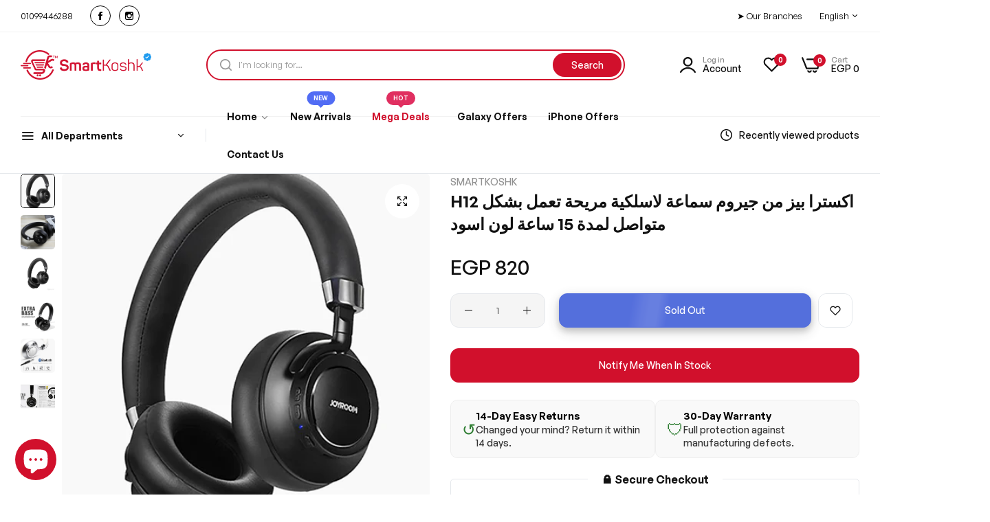

--- FILE ---
content_type: text/html; charset=utf-8
request_url: https://smartkoshk.com/products/h12-d8-a7-d9-83-d8-b3-d8-aa-d8-b1-d8-a7-d8-a8-d9-8a-d8-b2-d9-85-d9-86-d8-ac-d9-8a-d8-b1-d9-88-d9-85-d8-b3-d9-85-d8-a7-d8-b9-d8-a9-d9-84-d8-a7-d8-b3-d9-84-d9-83-d9-8a-d8-a9-d9-85-d8-b1-d9-8a
body_size: 70688
content:


<!doctype html>
<html class="no-js" lang="en">
  <head>
    <meta charset="utf-8">
    <meta http-equiv="X-UA-Compatible" content="IE=edge">
    <meta name="viewport" content="width=device-width,initial-scale=1">
    <meta name="theme-color" content="">
    <link rel="canonical" href="https://smartkoshk.com/products/h12-d8-a7-d9-83-d8-b3-d8-aa-d8-b1-d8-a7-d8-a8-d9-8a-d8-b2-d9-85-d9-86-d8-ac-d9-8a-d8-b1-d9-88-d9-85-d8-b3-d9-85-d8-a7-d8-b9-d8-a9-d9-84-d8-a7-d8-b3-d9-84-d9-83-d9-8a-d8-a9-d9-85-d8-b1-d9-8a">
    <link rel="preconnect" href="https://cdn.shopify.com" crossorigin><link rel="icon" type="image/png" href="//smartkoshk.com/cdn/shop/files/favicon.png?crop=center&height=32&v=1672166920&width=32"><title>
      H12 اكسترا بيز من جيروم سماعة لاسلكية مريحة تعمل بشكل متواصل لمدة 15 س
 &ndash; Smartkoshk Stores</title>
    <meta name="description" content="Enjoy with best shopping experience for the electronics, mobile accessories and more. Order from anywhere in Egypt.">
    

<meta property="og:site_name" content="Smartkoshk Stores">
<meta property="og:url" content="https://smartkoshk.com/products/h12-d8-a7-d9-83-d8-b3-d8-aa-d8-b1-d8-a7-d8-a8-d9-8a-d8-b2-d9-85-d9-86-d8-ac-d9-8a-d8-b1-d9-88-d9-85-d8-b3-d9-85-d8-a7-d8-b9-d8-a9-d9-84-d8-a7-d8-b3-d9-84-d9-83-d9-8a-d8-a9-d9-85-d8-b1-d9-8a">
<meta property="og:title" content="H12 اكسترا بيز من جيروم سماعة لاسلكية مريحة تعمل بشكل متواصل لمدة 15 س">
<meta property="og:type" content="product">
<meta property="og:description" content="Enjoy with best shopping experience for the electronics, mobile accessories and more. Order from anywhere in Egypt."><meta property="og:image" content="http://smartkoshk.com/cdn/shop/products/joy-h12-1.png?v=1673306392">
  <meta property="og:image:secure_url" content="https://smartkoshk.com/cdn/shop/products/joy-h12-1.png?v=1673306392">
  <meta property="og:image:width" content="480">
  <meta property="og:image:height" content="612"><meta property="og:price:amount" content="820">
  <meta property="og:price:currency" content="EGP"><meta name="twitter:card" content="summary_large_image">
<meta name="twitter:title" content="H12 اكسترا بيز من جيروم سماعة لاسلكية مريحة تعمل بشكل متواصل لمدة 15 س">
<meta name="twitter:description" content="Enjoy with best shopping experience for the electronics, mobile accessories and more. Order from anywhere in Egypt.">
    <script>window.performance && window.performance.mark && window.performance.mark('shopify.content_for_header.start');</script><meta name="google-site-verification" content="DSWCU7hwdoCDL9Qvanv5o-Vnsq1EpmvffI8CG7Ja_P4">
<meta name="facebook-domain-verification" content="vvny0l8rg1jx00j7i86mqyllstb16u">
<meta id="shopify-digital-wallet" name="shopify-digital-wallet" content="/68463329568/digital_wallets/dialog">
<link rel="alternate" hreflang="x-default" href="https://smartkoshk.com/products/h12-d8-a7-d9-83-d8-b3-d8-aa-d8-b1-d8-a7-d8-a8-d9-8a-d8-b2-d9-85-d9-86-d8-ac-d9-8a-d8-b1-d9-88-d9-85-d8-b3-d9-85-d8-a7-d8-b9-d8-a9-d9-84-d8-a7-d8-b3-d9-84-d9-83-d9-8a-d8-a9-d9-85-d8-b1-d9-8a">
<link rel="alternate" hreflang="en" href="https://smartkoshk.com/products/h12-d8-a7-d9-83-d8-b3-d8-aa-d8-b1-d8-a7-d8-a8-d9-8a-d8-b2-d9-85-d9-86-d8-ac-d9-8a-d8-b1-d9-88-d9-85-d8-b3-d9-85-d8-a7-d8-b9-d8-a9-d9-84-d8-a7-d8-b3-d9-84-d9-83-d9-8a-d8-a9-d9-85-d8-b1-d9-8a">
<link rel="alternate" hreflang="ar" href="https://smartkoshk.com/ar/products/h12-d8-a7-d9-83-d8-b3-d8-aa-d8-b1-d8-a7-d8-a8-d9-8a-d8-b2-d9-85-d9-86-d8-ac-d9-8a-d8-b1-d9-88-d9-85-d8-b3-d9-85-d8-a7-d8-b9-d8-a9-d9-84-d8-a7-d8-b3-d9-84-d9-83-d9-8a-d8-a9-d9-85-d8-b1-d9-8a">
<link rel="alternate" type="application/json+oembed" href="https://smartkoshk.com/products/h12-d8-a7-d9-83-d8-b3-d8-aa-d8-b1-d8-a7-d8-a8-d9-8a-d8-b2-d9-85-d9-86-d8-ac-d9-8a-d8-b1-d9-88-d9-85-d8-b3-d9-85-d8-a7-d8-b9-d8-a9-d9-84-d8-a7-d8-b3-d9-84-d9-83-d9-8a-d8-a9-d9-85-d8-b1-d9-8a.oembed">
<script async="async" src="/checkouts/internal/preloads.js?locale=en-EG"></script>
<script id="shopify-features" type="application/json">{"accessToken":"2368fb4d20ac3c0f4bb1e5b7eebe5c0d","betas":["rich-media-storefront-analytics"],"domain":"smartkoshk.com","predictiveSearch":true,"shopId":68463329568,"locale":"en"}</script>
<script>var Shopify = Shopify || {};
Shopify.shop = "smartkoshk.myshopify.com";
Shopify.locale = "en";
Shopify.currency = {"active":"EGP","rate":"1.0"};
Shopify.country = "EG";
Shopify.theme = {"name":"Smartkoshk 1.7.0","id":156065890592,"schema_name":"Umino","schema_version":"1.7.0","theme_store_id":null,"role":"main"};
Shopify.theme.handle = "null";
Shopify.theme.style = {"id":null,"handle":null};
Shopify.cdnHost = "smartkoshk.com/cdn";
Shopify.routes = Shopify.routes || {};
Shopify.routes.root = "/";</script>
<script type="module">!function(o){(o.Shopify=o.Shopify||{}).modules=!0}(window);</script>
<script>!function(o){function n(){var o=[];function n(){o.push(Array.prototype.slice.apply(arguments))}return n.q=o,n}var t=o.Shopify=o.Shopify||{};t.loadFeatures=n(),t.autoloadFeatures=n()}(window);</script>
<script id="shop-js-analytics" type="application/json">{"pageType":"product"}</script>
<script defer="defer" async type="module" src="//smartkoshk.com/cdn/shopifycloud/shop-js/modules/v2/client.init-shop-cart-sync_BdyHc3Nr.en.esm.js"></script>
<script defer="defer" async type="module" src="//smartkoshk.com/cdn/shopifycloud/shop-js/modules/v2/chunk.common_Daul8nwZ.esm.js"></script>
<script type="module">
  await import("//smartkoshk.com/cdn/shopifycloud/shop-js/modules/v2/client.init-shop-cart-sync_BdyHc3Nr.en.esm.js");
await import("//smartkoshk.com/cdn/shopifycloud/shop-js/modules/v2/chunk.common_Daul8nwZ.esm.js");

  window.Shopify.SignInWithShop?.initShopCartSync?.({"fedCMEnabled":true,"windoidEnabled":true});

</script>
<script id="__st">var __st={"a":68463329568,"offset":7200,"reqid":"6a3bb44f-7d6e-48b3-a506-1be9ccac1f51-1769006972","pageurl":"smartkoshk.com\/products\/h12-d8-a7-d9-83-d8-b3-d8-aa-d8-b1-d8-a7-d8-a8-d9-8a-d8-b2-d9-85-d9-86-d8-ac-d9-8a-d8-b1-d9-88-d9-85-d8-b3-d9-85-d8-a7-d8-b9-d8-a9-d9-84-d8-a7-d8-b3-d9-84-d9-83-d9-8a-d8-a9-d9-85-d8-b1-d9-8a","u":"c2fd0f308342","p":"product","rtyp":"product","rid":8073842491680};</script>
<script>window.ShopifyPaypalV4VisibilityTracking = true;</script>
<script id="captcha-bootstrap">!function(){'use strict';const t='contact',e='account',n='new_comment',o=[[t,t],['blogs',n],['comments',n],[t,'customer']],c=[[e,'customer_login'],[e,'guest_login'],[e,'recover_customer_password'],[e,'create_customer']],r=t=>t.map((([t,e])=>`form[action*='/${t}']:not([data-nocaptcha='true']) input[name='form_type'][value='${e}']`)).join(','),a=t=>()=>t?[...document.querySelectorAll(t)].map((t=>t.form)):[];function s(){const t=[...o],e=r(t);return a(e)}const i='password',u='form_key',d=['recaptcha-v3-token','g-recaptcha-response','h-captcha-response',i],f=()=>{try{return window.sessionStorage}catch{return}},m='__shopify_v',_=t=>t.elements[u];function p(t,e,n=!1){try{const o=window.sessionStorage,c=JSON.parse(o.getItem(e)),{data:r}=function(t){const{data:e,action:n}=t;return t[m]||n?{data:e,action:n}:{data:t,action:n}}(c);for(const[e,n]of Object.entries(r))t.elements[e]&&(t.elements[e].value=n);n&&o.removeItem(e)}catch(o){console.error('form repopulation failed',{error:o})}}const l='form_type',E='cptcha';function T(t){t.dataset[E]=!0}const w=window,h=w.document,L='Shopify',v='ce_forms',y='captcha';let A=!1;((t,e)=>{const n=(g='f06e6c50-85a8-45c8-87d0-21a2b65856fe',I='https://cdn.shopify.com/shopifycloud/storefront-forms-hcaptcha/ce_storefront_forms_captcha_hcaptcha.v1.5.2.iife.js',D={infoText:'Protected by hCaptcha',privacyText:'Privacy',termsText:'Terms'},(t,e,n)=>{const o=w[L][v],c=o.bindForm;if(c)return c(t,g,e,D).then(n);var r;o.q.push([[t,g,e,D],n]),r=I,A||(h.body.append(Object.assign(h.createElement('script'),{id:'captcha-provider',async:!0,src:r})),A=!0)});var g,I,D;w[L]=w[L]||{},w[L][v]=w[L][v]||{},w[L][v].q=[],w[L][y]=w[L][y]||{},w[L][y].protect=function(t,e){n(t,void 0,e),T(t)},Object.freeze(w[L][y]),function(t,e,n,w,h,L){const[v,y,A,g]=function(t,e,n){const i=e?o:[],u=t?c:[],d=[...i,...u],f=r(d),m=r(i),_=r(d.filter((([t,e])=>n.includes(e))));return[a(f),a(m),a(_),s()]}(w,h,L),I=t=>{const e=t.target;return e instanceof HTMLFormElement?e:e&&e.form},D=t=>v().includes(t);t.addEventListener('submit',(t=>{const e=I(t);if(!e)return;const n=D(e)&&!e.dataset.hcaptchaBound&&!e.dataset.recaptchaBound,o=_(e),c=g().includes(e)&&(!o||!o.value);(n||c)&&t.preventDefault(),c&&!n&&(function(t){try{if(!f())return;!function(t){const e=f();if(!e)return;const n=_(t);if(!n)return;const o=n.value;o&&e.removeItem(o)}(t);const e=Array.from(Array(32),(()=>Math.random().toString(36)[2])).join('');!function(t,e){_(t)||t.append(Object.assign(document.createElement('input'),{type:'hidden',name:u})),t.elements[u].value=e}(t,e),function(t,e){const n=f();if(!n)return;const o=[...t.querySelectorAll(`input[type='${i}']`)].map((({name:t})=>t)),c=[...d,...o],r={};for(const[a,s]of new FormData(t).entries())c.includes(a)||(r[a]=s);n.setItem(e,JSON.stringify({[m]:1,action:t.action,data:r}))}(t,e)}catch(e){console.error('failed to persist form',e)}}(e),e.submit())}));const S=(t,e)=>{t&&!t.dataset[E]&&(n(t,e.some((e=>e===t))),T(t))};for(const o of['focusin','change'])t.addEventListener(o,(t=>{const e=I(t);D(e)&&S(e,y())}));const B=e.get('form_key'),M=e.get(l),P=B&&M;t.addEventListener('DOMContentLoaded',(()=>{const t=y();if(P)for(const e of t)e.elements[l].value===M&&p(e,B);[...new Set([...A(),...v().filter((t=>'true'===t.dataset.shopifyCaptcha))])].forEach((e=>S(e,t)))}))}(h,new URLSearchParams(w.location.search),n,t,e,['guest_login'])})(!0,!0)}();</script>
<script integrity="sha256-4kQ18oKyAcykRKYeNunJcIwy7WH5gtpwJnB7kiuLZ1E=" data-source-attribution="shopify.loadfeatures" defer="defer" src="//smartkoshk.com/cdn/shopifycloud/storefront/assets/storefront/load_feature-a0a9edcb.js" crossorigin="anonymous"></script>
<script data-source-attribution="shopify.dynamic_checkout.dynamic.init">var Shopify=Shopify||{};Shopify.PaymentButton=Shopify.PaymentButton||{isStorefrontPortableWallets:!0,init:function(){window.Shopify.PaymentButton.init=function(){};var t=document.createElement("script");t.src="https://smartkoshk.com/cdn/shopifycloud/portable-wallets/latest/portable-wallets.en.js",t.type="module",document.head.appendChild(t)}};
</script>
<script data-source-attribution="shopify.dynamic_checkout.buyer_consent">
  function portableWalletsHideBuyerConsent(e){var t=document.getElementById("shopify-buyer-consent"),n=document.getElementById("shopify-subscription-policy-button");t&&n&&(t.classList.add("hidden"),t.setAttribute("aria-hidden","true"),n.removeEventListener("click",e))}function portableWalletsShowBuyerConsent(e){var t=document.getElementById("shopify-buyer-consent"),n=document.getElementById("shopify-subscription-policy-button");t&&n&&(t.classList.remove("hidden"),t.removeAttribute("aria-hidden"),n.addEventListener("click",e))}window.Shopify?.PaymentButton&&(window.Shopify.PaymentButton.hideBuyerConsent=portableWalletsHideBuyerConsent,window.Shopify.PaymentButton.showBuyerConsent=portableWalletsShowBuyerConsent);
</script>
<script data-source-attribution="shopify.dynamic_checkout.cart.bootstrap">document.addEventListener("DOMContentLoaded",(function(){function t(){return document.querySelector("shopify-accelerated-checkout-cart, shopify-accelerated-checkout")}if(t())Shopify.PaymentButton.init();else{new MutationObserver((function(e,n){t()&&(Shopify.PaymentButton.init(),n.disconnect())})).observe(document.body,{childList:!0,subtree:!0})}}));
</script>

<script>window.performance && window.performance.mark && window.performance.mark('shopify.content_for_header.end');</script>
    <script>
      document.documentElement.className = document.documentElement.className.replace('no-js', 'js');
      if (Shopify.designMode) {
        document.documentElement.classList.add('shopify-design-mode');
      }
    </script><link href="//smartkoshk.com/cdn/shop/t/5/assets/define-custom-font.css?v=6453263650262723001690952436" rel="stylesheet" type="text/css" media="all" />
<link href="//smartkoshk.com/cdn/shop/t/5/assets/critical.min.css?v=79237341355931694181690952435" rel="stylesheet" type="text/css" media="all" />
<link href="//smartkoshk.com/cdn/shop/t/5/assets/bootstrap-grid.min.css?v=132399967667906250181690952435" rel="stylesheet" type="text/css" media="all" /><link href="//smartkoshk.com/cdn/shop/t/5/assets/utilities.min.css?v=39742414980229105771690952436" rel="stylesheet" type="text/css" media="all" />
<link href="//smartkoshk.com/cdn/shop/t/5/assets/vendor.min.css?v=153338259811238130741690952439" rel="stylesheet" type="text/css" media="all" />
<link href="//smartkoshk.com/cdn/shop/t/5/assets/reset.min.css?v=111025133905339588371690952438" rel="stylesheet" type="text/css" media="all" />
<link href="//smartkoshk.com/cdn/shop/t/5/assets/base.min.css?v=40127361097446566621690952439" rel="stylesheet" type="text/css" media="all" />
<link href="//smartkoshk.com/cdn/shop/t/5/assets/custom-inner-demo.css?v=90804622044449718541768217420" rel="stylesheet" type="text/css" media="all" />
<style data-shopify>:root {
    --base-font-family : GeneralSans;
    --base-font-size : 14px;
    --base-color : #555555;
    --base-font-weight : 500;
    --base-body-bg-color : rgba(0,0,0,0);
    --border-color-base : #e5e8ec;

    --heading-font-family : GeneralSans;
    --heading-font-weight : 600;
    --heading-letter-spacing : 0px;
    --heading-color : #111111;
    --font-h1: 32px;
    --font-h2: 28px;
    --font-h3: 26px;
    --font-h4: 24px;

    --navigation-font-family : GeneralSans;
    --navigation-font-size : 14px;
    --navigation-font-weight : 600;
    --navigation-letter-spacing : 0px;

    --primary-color: #d1102c;
    --color-link : #111111;
    --color-link-hover : #d1102c;
    --page-title-size : 36px;

    --btn-font-size : 14px;
    --btn-font-weight : 500;
    --btn-letter-spacing : 0px;
    --btn-border-radius : 30px;

    --btn-primary-bg : #d1102c;
    --btn-primary-color : #ffffff;
    --btn-primary-color-hover : #ffffff;
    --btn-primary-bg-hover : #2b4cd7;

    --btn-secondary-color : #111111;
    --btn-secondary-border-color : #DEDEDE;
    --btn-secondary-bg : #ffffff;
    --btn-secondary-color-hover : #ffffff;
    --btn-secondary-bg-hover : #111111;

    --btn-link-color : #111111;
    --btn-link-color-hover : #555;

    --header-bg : #ffffff;
    --sticky-header-bg : #ffffff;
    --header-color : #111111;
    --header_border_color:  #f2f2f2;
    --header-transparent-color : #ffffff;
    --menu-color : #111111;
    --submenu-bg : #ffffff;
    --submenu-color : #555;
    --submenu-hover-color : #111;

    --body-custom-width-container:1260px;
    --bls-container-fluid-width: 1410px;

    --space_between_section: 50px;
    --bls__product-details-align: left;

  }.body-rtl .h_layout4 .middle-bottom .col-header-left:before {  right: 0;  left: auto;}.body-rtl .sticky-addcart-opstion {  background-position: 7% 50%;}.body-rtl .links-view-all a i {  transform: rotate(180deg);}.body-rtl .bls__product-action.d-flex {  left: 1.5rem;  right: auto !important;}@media (max-width: 551px) {  .col-lg-3.bls__banner-item {    width: 50%;}iframe#dummy-chat-button-iframe {    margin-bottom: 65px;}}.body-rtl span.bls__product-icon {    border-radius: 50% !important;}.body-rtl *:not(i):not(.fa):not([class*=" icon-"], [class^=icon-]) {font-family: 'Baloo Bhaijaan 2', cursive !important;}.body-rtl .heading-title {letter-spacing: 0 !important;}button.product-form__submit.relative.flex-1.whitespace-nowrap.min-height-48.mb-15.mr-10.animation.flash-move {    background: #2a4bd4;    border-color: #2a4bd4;}button.product-form__submit.relative.flex-1.whitespace-nowrap.min-height-48.mb-15.mr-10.animation {    background-color: #2c4cd7;    border-color: #2c4cd7;}.content-bought-together {    border-color: #d1102c !important;}li.discounts__discount {    color: #d1102c;}:root {--btn-border-radius: 12px; }input.search__input.field__input.input-icon {    border-radius: 50px;}button.search__button.field__button.search-button-text {    margin: 5px;    border-radius: 50px !important;}.bls__section .swiper-pagination-bullet.swiper-pagination-bullet-active {  width: 35px;  border-radius: 30px;  background-color: var(--btn-primary-bg);  transition: all 0.3s ease-in-out;}.swiper-pagination-bullet {  background-color: #fff;  transition: all 0.3s ease-in-out;  --swiper-pagination-bullet-inactive-opacity: 1;  --swiper-pagination-bullet-width: 7px;  --swiper-pagination-bullet-height: 7px;}.bls__product-label.fs-12.pointer-events-none.absolute {    z-index: 99;}
@media (min-width: 768px) {
    :root{
      --space_between_section: 60px;
    }
  }
  @media (min-width: 1200px) {
    :root{
      --space_between_section: 60px;
    }
  }
  
</style><link rel="preconnect" href="https://fonts.googleapis.com">
    <link rel="preconnect" href="https://fonts.gstatic.com" crossorigin>
    <link href="https://fonts.googleapis.com/css2?family=Baloo+Bhaijaan+2:wght@400;500;600;700;800&display=swap" rel="stylesheet">

  <!-- BEGIN app block: shopify://apps/judge-me-reviews/blocks/judgeme_core/61ccd3b1-a9f2-4160-9fe9-4fec8413e5d8 --><!-- Start of Judge.me Core -->






<link rel="dns-prefetch" href="https://cdnwidget.judge.me">
<link rel="dns-prefetch" href="https://cdn.judge.me">
<link rel="dns-prefetch" href="https://cdn1.judge.me">
<link rel="dns-prefetch" href="https://api.judge.me">

<script data-cfasync='false' class='jdgm-settings-script'>window.jdgmSettings={"pagination":5,"disable_web_reviews":false,"badge_no_review_text":"لا توجد مراجعات","badge_n_reviews_text":"{{ n }} مراجعة/مراجعات","badge_star_color":"#FCDC43","hide_badge_preview_if_no_reviews":false,"badge_hide_text":false,"enforce_center_preview_badge":false,"widget_title":"مراجعات العملاء","widget_open_form_text":"كتابة مراجعة","widget_close_form_text":"إلغاء المراجعة","widget_refresh_page_text":"تحديث الصفحة","widget_summary_text":"بناءً على {{ number_of_reviews }} مراجعة/مراجعات","widget_no_review_text":"كن أول من يكتب مراجعة","widget_name_field_text":"اسم العرض","widget_verified_name_field_text":"الاسم الموثق (عام)","widget_name_placeholder_text":"اسم العرض","widget_required_field_error_text":"هذا الحقل مطلوب.","widget_email_field_text":"البريد الإلكتروني","widget_verified_email_field_text":"البريد الإلكتروني الموثق (خاص، لا يمكن تعديله)","widget_email_placeholder_text":"بريدك الإلكتروني","widget_email_field_error_text":"الرجاء إدخال عنوان بريد إلكتروني صالح.","widget_rating_field_text":"التقييم","widget_review_title_field_text":"عنوان المراجعة","widget_review_title_placeholder_text":"أعط مراجعتك عنوانًا","widget_review_body_field_text":"محتوى المراجعة","widget_review_body_placeholder_text":"ابدأ الكتابة هنا...","widget_pictures_field_text":"صورة/فيديو (اختياري)","widget_submit_review_text":"إرسال المراجعة","widget_submit_verified_review_text":"إرسال مراجعة موثقة","widget_submit_success_msg_with_auto_publish":"شكرًا لك! يرجى تحديث الصفحة بعد لحظات قليلة لرؤية مراجعتك. يمكنك إزالة أو تعديل مراجعتك عن طريق تسجيل الدخول إلى \u003ca href='https://judge.me/login' target='_blank' rel='nofollow noopener'\u003eJudge.me\u003c/a\u003e","widget_submit_success_msg_no_auto_publish":"شكرًا لك! سيتم نشر مراجعتك بمجرد موافقة مسؤول المتجر عليها. يمكنك إزالة أو تعديل مراجعتك عن طريق تسجيل الدخول إلى \u003ca href='https://judge.me/login' target='_blank' rel='nofollow noopener'\u003eJudge.me\u003c/a\u003e","widget_show_default_reviews_out_of_total_text":"عرض {{ n_reviews_shown }} من إجمالي {{ n_reviews }} مراجعة.","widget_show_all_link_text":"عرض الكل","widget_show_less_link_text":"عرض أقل","widget_author_said_text":"{{ reviewer_name }} قال:","widget_days_text":"منذ {{ n }} يوم/أيام","widget_weeks_text":"منذ {{ n }} أسبوع/أسابيع","widget_months_text":"منذ {{ n }} شهر/أشهر","widget_years_text":"منذ {{ n }} سنة/سنوات","widget_yesterday_text":"أمس","widget_today_text":"اليوم","widget_replied_text":"\u003e\u003e {{ shop_name }} رد:","widget_read_more_text":"قراءة المزيد","widget_reviewer_name_as_initial":"","widget_rating_filter_color":"#fbcd0a","widget_rating_filter_see_all_text":"مشاهدة جميع المراجعات","widget_sorting_most_recent_text":"الأحدث","widget_sorting_highest_rating_text":"أعلى تقييم","widget_sorting_lowest_rating_text":"أدنى تقييم","widget_sorting_with_pictures_text":"الصور فقط","widget_sorting_most_helpful_text":"الأكثر فائدة","widget_open_question_form_text":"اطرح سؤالاً","widget_reviews_subtab_text":"المراجعات","widget_questions_subtab_text":"الأسئلة","widget_question_label_text":"سؤال","widget_answer_label_text":"إجابة","widget_question_placeholder_text":"اكتب سؤالك هنا","widget_submit_question_text":"إرسال السؤال","widget_question_submit_success_text":"شكرًا على سؤالك! سنخطرك بمجرد الإجابة عليه.","widget_star_color":"#FCDC43","verified_badge_text":"موثق","verified_badge_bg_color":"","verified_badge_text_color":"","verified_badge_placement":"left-of-reviewer-name","widget_review_max_height":"","widget_hide_border":false,"widget_social_share":false,"widget_thumb":false,"widget_review_location_show":false,"widget_location_format":"","all_reviews_include_out_of_store_products":true,"all_reviews_out_of_store_text":"(خارج المتجر)","all_reviews_pagination":100,"all_reviews_product_name_prefix_text":"حول","enable_review_pictures":true,"enable_question_anwser":false,"widget_theme":"default","review_date_format":"mm/dd/yyyy","default_sort_method":"most-recent","widget_product_reviews_subtab_text":"مراجعات المنتج","widget_shop_reviews_subtab_text":"مراجعات المتجر","widget_other_products_reviews_text":"مراجعات للمنتجات الأخرى","widget_store_reviews_subtab_text":"مراجعات المتجر","widget_no_store_reviews_text":"لم يتم العثور على مراجعات لهذا المتجر بعد","widget_web_restriction_product_reviews_text":"هذا المنتج لم يتلقى أي مراجعات بعد","widget_no_items_text":"لم يتم العثور على عناصر","widget_show_more_text":"عرض المزيد","widget_write_a_store_review_text":"كتابة مراجعة للمتجر","widget_other_languages_heading":"المراجعات بلغات أخرى","widget_translate_review_text":"ترجمة المراجعة إلى {{ language }}","widget_translating_review_text":"جاري الترجمة...","widget_show_original_translation_text":"إظهار الأصل ({{ language }})","widget_translate_review_failed_text":"تعذرت ترجمة المراجعة.","widget_translate_review_retry_text":"إعادة المحاولة","widget_translate_review_try_again_later_text":"حاول مرة أخرى لاحقًا","show_product_url_for_grouped_product":false,"widget_sorting_pictures_first_text":"الصور أولاً","show_pictures_on_all_rev_page_mobile":false,"show_pictures_on_all_rev_page_desktop":false,"floating_tab_hide_mobile_install_preference":false,"floating_tab_button_name":"★ المراجعات","floating_tab_title":"دع العملاء يتحدثون عنا","floating_tab_button_color":"","floating_tab_button_background_color":"","floating_tab_url":"","floating_tab_url_enabled":false,"floating_tab_tab_style":"text","all_reviews_text_badge_text":"العملاء يقيموننا {{ shop.metafields.judgeme.all_reviews_rating | round: 1 }}/5 بناءً على {{ shop.metafields.judgeme.all_reviews_count }} مراجعة.","all_reviews_text_badge_text_branded_style":"{{ shop.metafields.judgeme.all_reviews_rating | round: 1 }} من 5 نجوم بناءً على {{ shop.metafields.judgeme.all_reviews_count }} مراجعة","is_all_reviews_text_badge_a_link":false,"show_stars_for_all_reviews_text_badge":false,"all_reviews_text_badge_url":"","all_reviews_text_style":"branded","all_reviews_text_color_style":"judgeme_brand_color","all_reviews_text_color":"#108474","all_reviews_text_show_jm_brand":true,"featured_carousel_show_header":true,"featured_carousel_title":"دع العملاء يتحدثون عنا","testimonials_carousel_title":"يقول العملاء عنا","videos_carousel_title":"قصص عملاء حقيقية","cards_carousel_title":"يقول العملاء عنا","featured_carousel_count_text":"من {{ n }} مراجعة","featured_carousel_add_link_to_all_reviews_page":false,"featured_carousel_url":"","featured_carousel_show_images":true,"featured_carousel_autoslide_interval":5,"featured_carousel_arrows_on_the_sides":false,"featured_carousel_height":250,"featured_carousel_width":80,"featured_carousel_image_size":0,"featured_carousel_image_height":250,"featured_carousel_arrow_color":"#eeeeee","verified_count_badge_style":"branded","verified_count_badge_orientation":"horizontal","verified_count_badge_color_style":"judgeme_brand_color","verified_count_badge_color":"#108474","is_verified_count_badge_a_link":false,"verified_count_badge_url":"","verified_count_badge_show_jm_brand":true,"widget_rating_preset_default":5,"widget_first_sub_tab":"product-reviews","widget_show_histogram":true,"widget_histogram_use_custom_color":false,"widget_pagination_use_custom_color":false,"widget_star_use_custom_color":false,"widget_verified_badge_use_custom_color":false,"widget_write_review_use_custom_color":false,"picture_reminder_submit_button":"Upload Pictures","enable_review_videos":false,"mute_video_by_default":false,"widget_sorting_videos_first_text":"الفيديوهات أولاً","widget_review_pending_text":"قيد الانتظار","featured_carousel_items_for_large_screen":3,"social_share_options_order":"Facebook,Twitter","remove_microdata_snippet":true,"disable_json_ld":false,"enable_json_ld_products":false,"preview_badge_show_question_text":false,"preview_badge_no_question_text":"لا توجد أسئلة","preview_badge_n_question_text":"{{ number_of_questions }} سؤال/أسئلة","qa_badge_show_icon":false,"qa_badge_position":"same-row","remove_judgeme_branding":false,"widget_add_search_bar":false,"widget_search_bar_placeholder":"يبحث","widget_sorting_verified_only_text":"الموثقة فقط","featured_carousel_theme":"default","featured_carousel_show_rating":true,"featured_carousel_show_title":true,"featured_carousel_show_body":true,"featured_carousel_show_date":false,"featured_carousel_show_reviewer":true,"featured_carousel_show_product":false,"featured_carousel_header_background_color":"#108474","featured_carousel_header_text_color":"#ffffff","featured_carousel_name_product_separator":"reviewed","featured_carousel_full_star_background":"#108474","featured_carousel_empty_star_background":"#dadada","featured_carousel_vertical_theme_background":"#f9fafb","featured_carousel_verified_badge_enable":true,"featured_carousel_verified_badge_color":"#108474","featured_carousel_border_style":"round","featured_carousel_review_line_length_limit":3,"featured_carousel_more_reviews_button_text":"قراءة المزيد من المراجعات","featured_carousel_view_product_button_text":"عرض المنتج","all_reviews_page_load_reviews_on":"scroll","all_reviews_page_load_more_text":"تحميل المزيد من المراجعات","disable_fb_tab_reviews":false,"enable_ajax_cdn_cache":false,"widget_advanced_speed_features":5,"widget_public_name_text":"يتم عرضها علنًا مثل","default_reviewer_name":"John Smith","default_reviewer_name_has_non_latin":true,"widget_reviewer_anonymous":"مجهول","medals_widget_title":"ميداليات المراجعة Judge.me","medals_widget_background_color":"#f9fafb","medals_widget_position":"footer_all_pages","medals_widget_border_color":"#f9fafb","medals_widget_verified_text_position":"left","medals_widget_use_monochromatic_version":false,"medals_widget_elements_color":"#108474","show_reviewer_avatar":true,"widget_invalid_yt_video_url_error_text":"ليس رابط فيديو يوتيوب","widget_max_length_field_error_text":"الرجاء إدخال ما لا يزيد عن {0} حرف.","widget_show_country_flag":false,"widget_show_collected_via_shop_app":true,"widget_verified_by_shop_badge_style":"light","widget_verified_by_shop_text":"تم التحقق بواسطة المتجر","widget_show_photo_gallery":false,"widget_load_with_code_splitting":true,"widget_ugc_install_preference":false,"widget_ugc_title":"صنع بواسطتنا، مشاركة بواسطتك","widget_ugc_subtitle":"ضع علامة علينا لرؤية صورتك معروضة في صفحتنا","widget_ugc_arrows_color":"#ffffff","widget_ugc_primary_button_text":"اشتر الآن","widget_ugc_primary_button_background_color":"#108474","widget_ugc_primary_button_text_color":"#ffffff","widget_ugc_primary_button_border_width":"0","widget_ugc_primary_button_border_style":"none","widget_ugc_primary_button_border_color":"#108474","widget_ugc_primary_button_border_radius":"25","widget_ugc_secondary_button_text":"تحميل المزيد","widget_ugc_secondary_button_background_color":"#ffffff","widget_ugc_secondary_button_text_color":"#108474","widget_ugc_secondary_button_border_width":"2","widget_ugc_secondary_button_border_style":"solid","widget_ugc_secondary_button_border_color":"#108474","widget_ugc_secondary_button_border_radius":"25","widget_ugc_reviews_button_text":"عرض المراجعات","widget_ugc_reviews_button_background_color":"#ffffff","widget_ugc_reviews_button_text_color":"#108474","widget_ugc_reviews_button_border_width":"2","widget_ugc_reviews_button_border_style":"solid","widget_ugc_reviews_button_border_color":"#108474","widget_ugc_reviews_button_border_radius":"25","widget_ugc_reviews_button_link_to":"judgeme-reviews-page","widget_ugc_show_post_date":true,"widget_ugc_max_width":"800","widget_rating_metafield_value_type":true,"widget_primary_color":"#D1102B","widget_enable_secondary_color":true,"widget_secondary_color":"#F5EDED","widget_summary_average_rating_text":"{{ average_rating }} من 5","widget_media_grid_title":"صور وفيديوهات العملاء","widget_media_grid_see_more_text":"مشاهدة المزيد","widget_round_style":false,"widget_show_product_medals":true,"widget_verified_by_judgeme_text":"تم التحقق بواسطة Judge.me","widget_show_store_medals":true,"widget_verified_by_judgeme_text_in_store_medals":"تم التحقق بواسطة Judge.me","widget_media_field_exceed_quantity_message":"عذرًا، يمكننا قبول {{ max_media }} فقط لمراجعة واحدة.","widget_media_field_exceed_limit_message":"{{ file_name }} كبير جدًا، يرجى اختيار {{ media_type }} أقل من {{ size_limit }} ميجابايت.","widget_review_submitted_text":"تم تقديم المراجعة!","widget_question_submitted_text":"تم تقديم السؤال!","widget_close_form_text_question":"إلغاء","widget_write_your_answer_here_text":"اكتب إجابتك هنا","widget_enabled_branded_link":true,"widget_show_collected_by_judgeme":true,"widget_reviewer_name_color":"","widget_write_review_text_color":"","widget_write_review_bg_color":"","widget_collected_by_judgeme_text":"تم جمعها بواسطة","widget_pagination_type":"standard","widget_load_more_text":"تحميل المزيد","widget_load_more_color":"#108474","widget_full_review_text":"المراجعة الكاملة","widget_read_more_reviews_text":"قراءة المزيد من المراجعات","widget_read_questions_text":"قراءة الأسئلة","widget_questions_and_answers_text":"أسئلة وأجوبة","widget_verified_by_text":"تم التحقق بواسطة","widget_verified_text":"تم التحقق","widget_number_of_reviews_text":"{{ number_of_reviews }} مراجعة","widget_back_button_text":"رجوع","widget_next_button_text":"التالي","widget_custom_forms_filter_button":"فلاتر","custom_forms_style":"horizontal","widget_show_review_information":false,"how_reviews_are_collected":"كيف يتم جمع المراجعات؟","widget_show_review_keywords":false,"widget_gdpr_statement":"كيفية استخدامنا لبياناتك: سنتصل بك فقط بخصوص المراجعة التي تركتها، وفقط إذا لزم الأمر. من خلال تقديم مراجعتك، فإنك توافق على \u003ca href='https://judge.me/terms' target='_blank' rel='nofollow noopener'\u003eشروط\u003c/a\u003e Judge.me و\u003ca href='https://judge.me/privacy' target='_blank' rel='nofollow noopener'\u003eسياسة الخصوصية\u003c/a\u003e و\u003ca href='https://judge.me/content-policy' target='_blank' rel='nofollow noopener'\u003eسياسة المحتوى\u003c/a\u003e.","widget_multilingual_sorting_enabled":false,"widget_translate_review_content_enabled":false,"widget_translate_review_content_method":"manual","popup_widget_review_selection":"automatically_with_pictures","popup_widget_round_border_style":true,"popup_widget_show_title":true,"popup_widget_show_body":true,"popup_widget_show_reviewer":false,"popup_widget_show_product":true,"popup_widget_show_pictures":true,"popup_widget_use_review_picture":true,"popup_widget_show_on_home_page":true,"popup_widget_show_on_product_page":true,"popup_widget_show_on_collection_page":true,"popup_widget_show_on_cart_page":true,"popup_widget_position":"bottom_left","popup_widget_first_review_delay":5,"popup_widget_duration":5,"popup_widget_interval":5,"popup_widget_review_count":5,"popup_widget_hide_on_mobile":true,"review_snippet_widget_round_border_style":true,"review_snippet_widget_card_color":"#FFFFFF","review_snippet_widget_slider_arrows_background_color":"#FFFFFF","review_snippet_widget_slider_arrows_color":"#000000","review_snippet_widget_star_color":"#108474","show_product_variant":false,"all_reviews_product_variant_label_text":"النوع: ","widget_show_verified_branding":true,"widget_ai_summary_title":"يقول العملاء","widget_ai_summary_disclaimer":"ملخص المراجعات المدعوم بالذكاء الاصطناعي بناءً على مراجعات العملاء الأخيرة","widget_show_ai_summary":false,"widget_show_ai_summary_bg":false,"widget_show_review_title_input":true,"redirect_reviewers_invited_via_email":"review_widget","request_store_review_after_product_review":false,"request_review_other_products_in_order":false,"review_form_color_scheme":"default","review_form_corner_style":"square","review_form_star_color":{},"review_form_text_color":"#333333","review_form_background_color":"#ffffff","review_form_field_background_color":"#fafafa","review_form_button_color":{},"review_form_button_text_color":"#ffffff","review_form_modal_overlay_color":"#000000","review_content_screen_title_text":"كيف يمكنك تقييم هذا المنتج؟","review_content_introduction_text":"نحن سعداء جدًا إذا قمت بمشاركة بعض الملاحظات الخاصة بك","store_review_form_title_text":"كيف يمكنك تقييم هذا المتجر؟","store_review_form_introduction_text":"نحن سعداء جدًا إذا قمت بمشاركة بعض الملاحظات الخاصة بك","show_review_guidance_text":true,"one_star_review_guidance_text":"سيء","five_star_review_guidance_text":"جيد","customer_information_screen_title_text":"معلومات عنك","customer_information_introduction_text":"يرجى إخبارنا المزيد عنك.","custom_questions_screen_title_text":"تجربتك بتفاصيل أكثر","custom_questions_introduction_text":"إليك بعض الأسئلة لمساعدتنا على فهم المزيد عن تجربتك.","review_submitted_screen_title_text":"شكرًا لمراجعتك!","review_submitted_screen_thank_you_text":"نحن نقوم بمعالجتها وستظهر في المتجر قريبًا.","review_submitted_screen_email_verification_text":"يرجى تأكيد بريدك الإلكتروني بالنقر على الرابط الذي أرسلناه لك للتو. هذا يساعدنا في الحفاظ على مصداقية المراجعات.","review_submitted_request_store_review_text":"هل تود مشاركة تجربة التسوق معنا؟","review_submitted_review_other_products_text":"هل تود تقييم هذه المنتجات؟","store_review_screen_title_text":"هل تود مشاركة تجربتك معنا؟","store_review_introduction_text":"نحن نقدر ملاحظاتك. يرجى مشاركة أي أفكار أو اقتراحات.","reviewer_media_screen_title_picture_text":"مشاركة صورة","reviewer_media_introduction_picture_text":"تحميل صورة لدعم مراجعتك.","reviewer_media_screen_title_video_text":"مشاركة فيديو","reviewer_media_introduction_video_text":"تحميل فيديو لدعم مراجعتك.","reviewer_media_screen_title_picture_or_video_text":"مشاركة صورة أو فيديو","reviewer_media_introduction_picture_or_video_text":"تحميل صورة أو فيديو لدعم مراجعتك.","reviewer_media_youtube_url_text":"الصق رابط يوتيوب هنا","advanced_settings_next_step_button_text":"التالي","advanced_settings_close_review_button_text":"إغلاق","modal_write_review_flow":false,"write_review_flow_required_text":"مطلوب","write_review_flow_privacy_message_text":"نحن نحترم خصوصيتك.","write_review_flow_anonymous_text":"مراجعة مجهولة","write_review_flow_visibility_text":"لن يتم عرضها للعملاء الآخرين.","write_review_flow_multiple_selection_help_text":"اختر ما تشاء","write_review_flow_single_selection_help_text":"اختر خيارًا واحدًا","write_review_flow_required_field_error_text":"هذا الحقل مطلوب","write_review_flow_invalid_email_error_text":"يرجى إدخال عنوان بريد إلكتروني صالح","write_review_flow_max_length_error_text":"الحد الأقصى {{ max_length }} حرف.","write_review_flow_media_upload_text":"\u003cb\u003eانقر للتحميل\u003c/b\u003e أو اسحب وإفلت","write_review_flow_gdpr_statement":"سنتواصل معك فقط بخصوص مراجعتك إذا لزم الأمر. من خلال تقديم مراجعتك، فإنك توافق على \u003ca href='https://judge.me/terms' target='_blank' rel='nofollow noopener'\u003eالشروط والأحكام\u003c/a\u003e و\u003ca href='https://judge.me/privacy' target='_blank' rel='nofollow noopener'\u003eسياسة الخصوصية\u003c/a\u003e الخاصة بنا.","rating_only_reviews_enabled":true,"show_negative_reviews_help_screen":false,"new_review_flow_help_screen_rating_threshold":3,"negative_review_resolution_screen_title_text":"أخبرنا المزيد","negative_review_resolution_text":"تجربتك مهمة بالنسبة لنا. إذا واجهت أي مشاكل مع مشترياتك، فنحن هنا للمساعدة. لا تتردد في التواصل معنا، سنحب أن نحصل على الفرصة لإصلاح الأمور.","negative_review_resolution_button_text":"اتصل بنا","negative_review_resolution_proceed_with_review_text":"اترك تقييمًا","negative_review_resolution_subject":"مشكلة في الشراء من {{ shop_name }}.{{ order_name }}","preview_badge_collection_page_install_status":true,"widget_review_custom_css":"","preview_badge_custom_css":"","preview_badge_stars_count":"5-stars","featured_carousel_custom_css":"","floating_tab_custom_css":"","all_reviews_widget_custom_css":"","medals_widget_custom_css":"","verified_badge_custom_css":"","all_reviews_text_custom_css":"","transparency_badges_collected_via_store_invite":false,"transparency_badges_from_another_provider":false,"transparency_badges_collected_from_store_visitor":false,"transparency_badges_collected_by_verified_review_provider":false,"transparency_badges_earned_reward":false,"transparency_badges_collected_via_store_invite_text":"مراجعة جمعت من خلال الدعوة المتجرية","transparency_badges_from_another_provider_text":"مراجعة جمعت من موفر آخر","transparency_badges_collected_from_store_visitor_text":"مراجعة جمعت من زائر المتجر","transparency_badges_written_in_google_text":"مراجعة كتبت في Google","transparency_badges_written_in_etsy_text":"مراجعة كتبت في Etsy","transparency_badges_written_in_shop_app_text":"مراجعة كتبت في تطبيق المتجر","transparency_badges_earned_reward_text":"مراجعة حصلت على مكافأة للمشتريات القادمة","product_review_widget_per_page":10,"widget_store_review_label_text":"مراجعة للمتجر","checkout_comment_extension_title_on_product_page":"Customer Comments","checkout_comment_extension_num_latest_comment_show":5,"checkout_comment_extension_format":"name_and_timestamp","checkout_comment_customer_name":"last_initial","checkout_comment_comment_notification":true,"preview_badge_collection_page_install_preference":false,"preview_badge_home_page_install_preference":false,"preview_badge_product_page_install_preference":false,"review_widget_install_preference":"","review_carousel_install_preference":false,"floating_reviews_tab_install_preference":"none","verified_reviews_count_badge_install_preference":false,"all_reviews_text_install_preference":false,"review_widget_best_location":false,"judgeme_medals_install_preference":false,"review_widget_revamp_enabled":false,"review_widget_qna_enabled":false,"review_widget_header_theme":"minimal","review_widget_widget_title_enabled":true,"review_widget_header_text_size":"medium","review_widget_header_text_weight":"regular","review_widget_average_rating_style":"compact","review_widget_bar_chart_enabled":true,"review_widget_bar_chart_type":"numbers","review_widget_bar_chart_style":"standard","review_widget_expanded_media_gallery_enabled":false,"review_widget_reviews_section_theme":"standard","review_widget_image_style":"thumbnails","review_widget_review_image_ratio":"square","review_widget_stars_size":"medium","review_widget_verified_badge":"standard_text","review_widget_review_title_text_size":"medium","review_widget_review_text_size":"medium","review_widget_review_text_length":"medium","review_widget_number_of_columns_desktop":3,"review_widget_carousel_transition_speed":5,"review_widget_custom_questions_answers_display":"always","review_widget_button_text_color":"#FFFFFF","review_widget_text_color":"#000000","review_widget_lighter_text_color":"#7B7B7B","review_widget_corner_styling":"soft","review_widget_review_word_singular":"مراجعة","review_widget_review_word_plural":"مراجعات","review_widget_voting_label":"مفيد؟","review_widget_shop_reply_label":"رد من {{ shop_name }}:","review_widget_filters_title":"مرشحات","qna_widget_question_word_singular":"سؤال","qna_widget_question_word_plural":"أسئلة","qna_widget_answer_reply_label":"رد من {{ answerer_name }}:","qna_content_screen_title_text":"اسأل سؤالًا عن هذا المنتج","qna_widget_question_required_field_error_text":"يرجى إدخال سؤالك.","qna_widget_flow_gdpr_statement":"سنتواصل معك فقط بخصوص سؤالك إذا لزم الأمر. بتقديم سؤالك، فإنك توافق على \u003ca href='https://judge.me/terms' target='_blank' rel='nofollow noopener'\u003eالشروط والأحكام\u003c/a\u003e و\u003ca href='https://judge.me/privacy' target='_blank' rel='nofollow noopener'\u003eسياسة الخصوصية\u003c/a\u003e الخاصة بنا.","qna_widget_question_submitted_text":"شكرًا لسؤالك!","qna_widget_close_form_text_question":"إغلاق","qna_widget_question_submit_success_text":"سنصلك ببريد إلكتروني عندما يتم الرد على سؤالك.","all_reviews_widget_v2025_enabled":false,"all_reviews_widget_v2025_header_theme":"default","all_reviews_widget_v2025_widget_title_enabled":true,"all_reviews_widget_v2025_header_text_size":"medium","all_reviews_widget_v2025_header_text_weight":"regular","all_reviews_widget_v2025_average_rating_style":"compact","all_reviews_widget_v2025_bar_chart_enabled":true,"all_reviews_widget_v2025_bar_chart_type":"numbers","all_reviews_widget_v2025_bar_chart_style":"standard","all_reviews_widget_v2025_expanded_media_gallery_enabled":false,"all_reviews_widget_v2025_show_store_medals":true,"all_reviews_widget_v2025_show_photo_gallery":true,"all_reviews_widget_v2025_show_review_keywords":false,"all_reviews_widget_v2025_show_ai_summary":false,"all_reviews_widget_v2025_show_ai_summary_bg":false,"all_reviews_widget_v2025_add_search_bar":false,"all_reviews_widget_v2025_default_sort_method":"most-recent","all_reviews_widget_v2025_reviews_per_page":10,"all_reviews_widget_v2025_reviews_section_theme":"default","all_reviews_widget_v2025_image_style":"thumbnails","all_reviews_widget_v2025_review_image_ratio":"square","all_reviews_widget_v2025_stars_size":"medium","all_reviews_widget_v2025_verified_badge":"bold_badge","all_reviews_widget_v2025_review_title_text_size":"medium","all_reviews_widget_v2025_review_text_size":"medium","all_reviews_widget_v2025_review_text_length":"medium","all_reviews_widget_v2025_number_of_columns_desktop":3,"all_reviews_widget_v2025_carousel_transition_speed":5,"all_reviews_widget_v2025_custom_questions_answers_display":"always","all_reviews_widget_v2025_show_product_variant":false,"all_reviews_widget_v2025_show_reviewer_avatar":true,"all_reviews_widget_v2025_reviewer_name_as_initial":"","all_reviews_widget_v2025_review_location_show":false,"all_reviews_widget_v2025_location_format":"","all_reviews_widget_v2025_show_country_flag":false,"all_reviews_widget_v2025_verified_by_shop_badge_style":"light","all_reviews_widget_v2025_social_share":false,"all_reviews_widget_v2025_social_share_options_order":"Facebook,Twitter,LinkedIn,Pinterest","all_reviews_widget_v2025_pagination_type":"standard","all_reviews_widget_v2025_button_text_color":"#FFFFFF","all_reviews_widget_v2025_text_color":"#000000","all_reviews_widget_v2025_lighter_text_color":"#7B7B7B","all_reviews_widget_v2025_corner_styling":"soft","all_reviews_widget_v2025_title":"مراجعات العملاء","all_reviews_widget_v2025_ai_summary_title":"يقول العملاء عن هذا المتجر","all_reviews_widget_v2025_no_review_text":"كن أول من يكتب مراجعة","platform":"shopify","branding_url":"https://app.judge.me/reviews/stores/smartkoshk.com-1","branding_text":"مدعوم بواسطة Judge.me","locale":"en","reply_name":"Smartkoshk Stores","widget_version":"3.0","footer":true,"autopublish":true,"review_dates":true,"enable_custom_form":false,"shop_use_review_site":true,"shop_locale":"ar","enable_multi_locales_translations":true,"show_review_title_input":true,"review_verification_email_status":"always","can_be_branded":true,"reply_name_text":"Smartkoshk Stores"};</script> <style class='jdgm-settings-style'>﻿.jdgm-xx{left:0}:root{--jdgm-primary-color: #D1102B;--jdgm-secondary-color: #F5EDED;--jdgm-star-color: #FCDC43;--jdgm-write-review-text-color: white;--jdgm-write-review-bg-color: #D1102B;--jdgm-paginate-color: #D1102B;--jdgm-border-radius: 0;--jdgm-reviewer-name-color: #D1102B}.jdgm-histogram__bar-content{background-color:#D1102B}.jdgm-rev[data-verified-buyer=true] .jdgm-rev__icon.jdgm-rev__icon:after,.jdgm-rev__buyer-badge.jdgm-rev__buyer-badge{color:white;background-color:#D1102B}.jdgm-review-widget--small .jdgm-gallery.jdgm-gallery .jdgm-gallery__thumbnail-link:nth-child(8) .jdgm-gallery__thumbnail-wrapper.jdgm-gallery__thumbnail-wrapper:before{content:"مشاهدة المزيد"}@media only screen and (min-width: 768px){.jdgm-gallery.jdgm-gallery .jdgm-gallery__thumbnail-link:nth-child(8) .jdgm-gallery__thumbnail-wrapper.jdgm-gallery__thumbnail-wrapper:before{content:"مشاهدة المزيد"}}.jdgm-preview-badge .jdgm-star.jdgm-star{color:#FCDC43}.jdgm-author-all-initials{display:none !important}.jdgm-author-last-initial{display:none !important}.jdgm-rev-widg__title{visibility:hidden}.jdgm-rev-widg__summary-text{visibility:hidden}.jdgm-prev-badge__text{visibility:hidden}.jdgm-rev__prod-link-prefix:before{content:'حول'}.jdgm-rev__variant-label:before{content:'النوع: '}.jdgm-rev__out-of-store-text:before{content:'(خارج المتجر)'}@media only screen and (min-width: 768px){.jdgm-rev__pics .jdgm-rev_all-rev-page-picture-separator,.jdgm-rev__pics .jdgm-rev__product-picture{display:none}}@media only screen and (max-width: 768px){.jdgm-rev__pics .jdgm-rev_all-rev-page-picture-separator,.jdgm-rev__pics .jdgm-rev__product-picture{display:none}}.jdgm-preview-badge[data-template="product"]{display:none !important}.jdgm-preview-badge[data-template="collection"]{display:none !important}.jdgm-preview-badge[data-template="index"]{display:none !important}.jdgm-review-widget[data-from-snippet="true"]{display:none !important}.jdgm-verified-count-badget[data-from-snippet="true"]{display:none !important}.jdgm-carousel-wrapper[data-from-snippet="true"]{display:none !important}.jdgm-all-reviews-text[data-from-snippet="true"]{display:none !important}.jdgm-medals-section[data-from-snippet="true"]{display:none !important}.jdgm-ugc-media-wrapper[data-from-snippet="true"]{display:none !important}.jdgm-rev__transparency-badge[data-badge-type="review_collected_via_store_invitation"]{display:none !important}.jdgm-rev__transparency-badge[data-badge-type="review_collected_from_another_provider"]{display:none !important}.jdgm-rev__transparency-badge[data-badge-type="review_collected_from_store_visitor"]{display:none !important}.jdgm-rev__transparency-badge[data-badge-type="review_written_in_etsy"]{display:none !important}.jdgm-rev__transparency-badge[data-badge-type="review_written_in_google_business"]{display:none !important}.jdgm-rev__transparency-badge[data-badge-type="review_written_in_shop_app"]{display:none !important}.jdgm-rev__transparency-badge[data-badge-type="review_earned_for_future_purchase"]{display:none !important}.jdgm-review-snippet-widget .jdgm-rev-snippet-widget__cards-container .jdgm-rev-snippet-card{border-radius:8px;background:#fff}.jdgm-review-snippet-widget .jdgm-rev-snippet-widget__cards-container .jdgm-rev-snippet-card__rev-rating .jdgm-star{color:#108474}.jdgm-review-snippet-widget .jdgm-rev-snippet-widget__prev-btn,.jdgm-review-snippet-widget .jdgm-rev-snippet-widget__next-btn{border-radius:50%;background:#fff}.jdgm-review-snippet-widget .jdgm-rev-snippet-widget__prev-btn>svg,.jdgm-review-snippet-widget .jdgm-rev-snippet-widget__next-btn>svg{fill:#000}.jdgm-full-rev-modal.rev-snippet-widget .jm-mfp-container .jm-mfp-content,.jdgm-full-rev-modal.rev-snippet-widget .jm-mfp-container .jdgm-full-rev__icon,.jdgm-full-rev-modal.rev-snippet-widget .jm-mfp-container .jdgm-full-rev__pic-img,.jdgm-full-rev-modal.rev-snippet-widget .jm-mfp-container .jdgm-full-rev__reply{border-radius:8px}.jdgm-full-rev-modal.rev-snippet-widget .jm-mfp-container .jdgm-full-rev[data-verified-buyer="true"] .jdgm-full-rev__icon::after{border-radius:8px}.jdgm-full-rev-modal.rev-snippet-widget .jm-mfp-container .jdgm-full-rev .jdgm-rev__buyer-badge{border-radius:calc( 8px / 2 )}.jdgm-full-rev-modal.rev-snippet-widget .jm-mfp-container .jdgm-full-rev .jdgm-full-rev__replier::before{content:'Smartkoshk Stores'}.jdgm-full-rev-modal.rev-snippet-widget .jm-mfp-container .jdgm-full-rev .jdgm-full-rev__product-button{border-radius:calc( 8px * 6 )}
</style> <style class='jdgm-settings-style'></style>

  
  
  
  <style class='jdgm-miracle-styles'>
  @-webkit-keyframes jdgm-spin{0%{-webkit-transform:rotate(0deg);-ms-transform:rotate(0deg);transform:rotate(0deg)}100%{-webkit-transform:rotate(359deg);-ms-transform:rotate(359deg);transform:rotate(359deg)}}@keyframes jdgm-spin{0%{-webkit-transform:rotate(0deg);-ms-transform:rotate(0deg);transform:rotate(0deg)}100%{-webkit-transform:rotate(359deg);-ms-transform:rotate(359deg);transform:rotate(359deg)}}@font-face{font-family:'JudgemeStar';src:url("[data-uri]") format("woff");font-weight:normal;font-style:normal}.jdgm-star{font-family:'JudgemeStar';display:inline !important;text-decoration:none !important;padding:0 4px 0 0 !important;margin:0 !important;font-weight:bold;opacity:1;-webkit-font-smoothing:antialiased;-moz-osx-font-smoothing:grayscale}.jdgm-star:hover{opacity:1}.jdgm-star:last-of-type{padding:0 !important}.jdgm-star.jdgm--on:before{content:"\e000"}.jdgm-star.jdgm--off:before{content:"\e001"}.jdgm-star.jdgm--half:before{content:"\e002"}.jdgm-widget *{margin:0;line-height:1.4;-webkit-box-sizing:border-box;-moz-box-sizing:border-box;box-sizing:border-box;-webkit-overflow-scrolling:touch}.jdgm-hidden{display:none !important;visibility:hidden !important}.jdgm-temp-hidden{display:none}.jdgm-spinner{width:40px;height:40px;margin:auto;border-radius:50%;border-top:2px solid #eee;border-right:2px solid #eee;border-bottom:2px solid #eee;border-left:2px solid #ccc;-webkit-animation:jdgm-spin 0.8s infinite linear;animation:jdgm-spin 0.8s infinite linear}.jdgm-prev-badge{display:block !important}

</style>


  
  
   


<script data-cfasync='false' class='jdgm-script'>
!function(e){window.jdgm=window.jdgm||{},jdgm.CDN_HOST="https://cdnwidget.judge.me/",jdgm.CDN_HOST_ALT="https://cdn2.judge.me/cdn/widget_frontend/",jdgm.API_HOST="https://api.judge.me/",jdgm.CDN_BASE_URL="https://cdn.shopify.com/extensions/019bdc9e-9889-75cc-9a3d-a887384f20d4/judgeme-extensions-301/assets/",
jdgm.docReady=function(d){(e.attachEvent?"complete"===e.readyState:"loading"!==e.readyState)?
setTimeout(d,0):e.addEventListener("DOMContentLoaded",d)},jdgm.loadCSS=function(d,t,o,a){
!o&&jdgm.loadCSS.requestedUrls.indexOf(d)>=0||(jdgm.loadCSS.requestedUrls.push(d),
(a=e.createElement("link")).rel="stylesheet",a.class="jdgm-stylesheet",a.media="nope!",
a.href=d,a.onload=function(){this.media="all",t&&setTimeout(t)},e.body.appendChild(a))},
jdgm.loadCSS.requestedUrls=[],jdgm.loadJS=function(e,d){var t=new XMLHttpRequest;
t.onreadystatechange=function(){4===t.readyState&&(Function(t.response)(),d&&d(t.response))},
t.open("GET",e),t.onerror=function(){if(e.indexOf(jdgm.CDN_HOST)===0&&jdgm.CDN_HOST_ALT!==jdgm.CDN_HOST){var f=e.replace(jdgm.CDN_HOST,jdgm.CDN_HOST_ALT);jdgm.loadJS(f,d)}},t.send()},jdgm.docReady((function(){(window.jdgmLoadCSS||e.querySelectorAll(
".jdgm-widget, .jdgm-all-reviews-page").length>0)&&(jdgmSettings.widget_load_with_code_splitting?
parseFloat(jdgmSettings.widget_version)>=3?jdgm.loadCSS(jdgm.CDN_HOST+"widget_v3/base.css"):
jdgm.loadCSS(jdgm.CDN_HOST+"widget/base.css"):jdgm.loadCSS(jdgm.CDN_HOST+"shopify_v2.css"),
jdgm.loadJS(jdgm.CDN_HOST+"loa"+"der.js"))}))}(document);
</script>
<noscript><link rel="stylesheet" type="text/css" media="all" href="https://cdnwidget.judge.me/shopify_v2.css"></noscript>

<!-- BEGIN app snippet: theme_fix_tags --><script>
  (function() {
    var jdgmThemeFixes = null;
    if (!jdgmThemeFixes) return;
    var thisThemeFix = jdgmThemeFixes[Shopify.theme.id];
    if (!thisThemeFix) return;

    if (thisThemeFix.html) {
      document.addEventListener("DOMContentLoaded", function() {
        var htmlDiv = document.createElement('div');
        htmlDiv.classList.add('jdgm-theme-fix-html');
        htmlDiv.innerHTML = thisThemeFix.html;
        document.body.append(htmlDiv);
      });
    };

    if (thisThemeFix.css) {
      var styleTag = document.createElement('style');
      styleTag.classList.add('jdgm-theme-fix-style');
      styleTag.innerHTML = thisThemeFix.css;
      document.head.append(styleTag);
    };

    if (thisThemeFix.js) {
      var scriptTag = document.createElement('script');
      scriptTag.classList.add('jdgm-theme-fix-script');
      scriptTag.innerHTML = thisThemeFix.js;
      document.head.append(scriptTag);
    };
  })();
</script>
<!-- END app snippet -->
<!-- End of Judge.me Core -->



<!-- END app block --><script src="https://cdn.shopify.com/extensions/019bdc9e-9889-75cc-9a3d-a887384f20d4/judgeme-extensions-301/assets/loader.js" type="text/javascript" defer="defer"></script>
<script src="https://cdn.shopify.com/extensions/e8878072-2f6b-4e89-8082-94b04320908d/inbox-1254/assets/inbox-chat-loader.js" type="text/javascript" defer="defer"></script>
<link href="https://monorail-edge.shopifysvc.com" rel="dns-prefetch">
<script>(function(){if ("sendBeacon" in navigator && "performance" in window) {try {var session_token_from_headers = performance.getEntriesByType('navigation')[0].serverTiming.find(x => x.name == '_s').description;} catch {var session_token_from_headers = undefined;}var session_cookie_matches = document.cookie.match(/_shopify_s=([^;]*)/);var session_token_from_cookie = session_cookie_matches && session_cookie_matches.length === 2 ? session_cookie_matches[1] : "";var session_token = session_token_from_headers || session_token_from_cookie || "";function handle_abandonment_event(e) {var entries = performance.getEntries().filter(function(entry) {return /monorail-edge.shopifysvc.com/.test(entry.name);});if (!window.abandonment_tracked && entries.length === 0) {window.abandonment_tracked = true;var currentMs = Date.now();var navigation_start = performance.timing.navigationStart;var payload = {shop_id: 68463329568,url: window.location.href,navigation_start,duration: currentMs - navigation_start,session_token,page_type: "product"};window.navigator.sendBeacon("https://monorail-edge.shopifysvc.com/v1/produce", JSON.stringify({schema_id: "online_store_buyer_site_abandonment/1.1",payload: payload,metadata: {event_created_at_ms: currentMs,event_sent_at_ms: currentMs}}));}}window.addEventListener('pagehide', handle_abandonment_event);}}());</script>
<script id="web-pixels-manager-setup">(function e(e,d,r,n,o){if(void 0===o&&(o={}),!Boolean(null===(a=null===(i=window.Shopify)||void 0===i?void 0:i.analytics)||void 0===a?void 0:a.replayQueue)){var i,a;window.Shopify=window.Shopify||{};var t=window.Shopify;t.analytics=t.analytics||{};var s=t.analytics;s.replayQueue=[],s.publish=function(e,d,r){return s.replayQueue.push([e,d,r]),!0};try{self.performance.mark("wpm:start")}catch(e){}var l=function(){var e={modern:/Edge?\/(1{2}[4-9]|1[2-9]\d|[2-9]\d{2}|\d{4,})\.\d+(\.\d+|)|Firefox\/(1{2}[4-9]|1[2-9]\d|[2-9]\d{2}|\d{4,})\.\d+(\.\d+|)|Chrom(ium|e)\/(9{2}|\d{3,})\.\d+(\.\d+|)|(Maci|X1{2}).+ Version\/(15\.\d+|(1[6-9]|[2-9]\d|\d{3,})\.\d+)([,.]\d+|)( \(\w+\)|)( Mobile\/\w+|) Safari\/|Chrome.+OPR\/(9{2}|\d{3,})\.\d+\.\d+|(CPU[ +]OS|iPhone[ +]OS|CPU[ +]iPhone|CPU IPhone OS|CPU iPad OS)[ +]+(15[._]\d+|(1[6-9]|[2-9]\d|\d{3,})[._]\d+)([._]\d+|)|Android:?[ /-](13[3-9]|1[4-9]\d|[2-9]\d{2}|\d{4,})(\.\d+|)(\.\d+|)|Android.+Firefox\/(13[5-9]|1[4-9]\d|[2-9]\d{2}|\d{4,})\.\d+(\.\d+|)|Android.+Chrom(ium|e)\/(13[3-9]|1[4-9]\d|[2-9]\d{2}|\d{4,})\.\d+(\.\d+|)|SamsungBrowser\/([2-9]\d|\d{3,})\.\d+/,legacy:/Edge?\/(1[6-9]|[2-9]\d|\d{3,})\.\d+(\.\d+|)|Firefox\/(5[4-9]|[6-9]\d|\d{3,})\.\d+(\.\d+|)|Chrom(ium|e)\/(5[1-9]|[6-9]\d|\d{3,})\.\d+(\.\d+|)([\d.]+$|.*Safari\/(?![\d.]+ Edge\/[\d.]+$))|(Maci|X1{2}).+ Version\/(10\.\d+|(1[1-9]|[2-9]\d|\d{3,})\.\d+)([,.]\d+|)( \(\w+\)|)( Mobile\/\w+|) Safari\/|Chrome.+OPR\/(3[89]|[4-9]\d|\d{3,})\.\d+\.\d+|(CPU[ +]OS|iPhone[ +]OS|CPU[ +]iPhone|CPU IPhone OS|CPU iPad OS)[ +]+(10[._]\d+|(1[1-9]|[2-9]\d|\d{3,})[._]\d+)([._]\d+|)|Android:?[ /-](13[3-9]|1[4-9]\d|[2-9]\d{2}|\d{4,})(\.\d+|)(\.\d+|)|Mobile Safari.+OPR\/([89]\d|\d{3,})\.\d+\.\d+|Android.+Firefox\/(13[5-9]|1[4-9]\d|[2-9]\d{2}|\d{4,})\.\d+(\.\d+|)|Android.+Chrom(ium|e)\/(13[3-9]|1[4-9]\d|[2-9]\d{2}|\d{4,})\.\d+(\.\d+|)|Android.+(UC? ?Browser|UCWEB|U3)[ /]?(15\.([5-9]|\d{2,})|(1[6-9]|[2-9]\d|\d{3,})\.\d+)\.\d+|SamsungBrowser\/(5\.\d+|([6-9]|\d{2,})\.\d+)|Android.+MQ{2}Browser\/(14(\.(9|\d{2,})|)|(1[5-9]|[2-9]\d|\d{3,})(\.\d+|))(\.\d+|)|K[Aa][Ii]OS\/(3\.\d+|([4-9]|\d{2,})\.\d+)(\.\d+|)/},d=e.modern,r=e.legacy,n=navigator.userAgent;return n.match(d)?"modern":n.match(r)?"legacy":"unknown"}(),u="modern"===l?"modern":"legacy",c=(null!=n?n:{modern:"",legacy:""})[u],f=function(e){return[e.baseUrl,"/wpm","/b",e.hashVersion,"modern"===e.buildTarget?"m":"l",".js"].join("")}({baseUrl:d,hashVersion:r,buildTarget:u}),m=function(e){var d=e.version,r=e.bundleTarget,n=e.surface,o=e.pageUrl,i=e.monorailEndpoint;return{emit:function(e){var a=e.status,t=e.errorMsg,s=(new Date).getTime(),l=JSON.stringify({metadata:{event_sent_at_ms:s},events:[{schema_id:"web_pixels_manager_load/3.1",payload:{version:d,bundle_target:r,page_url:o,status:a,surface:n,error_msg:t},metadata:{event_created_at_ms:s}}]});if(!i)return console&&console.warn&&console.warn("[Web Pixels Manager] No Monorail endpoint provided, skipping logging."),!1;try{return self.navigator.sendBeacon.bind(self.navigator)(i,l)}catch(e){}var u=new XMLHttpRequest;try{return u.open("POST",i,!0),u.setRequestHeader("Content-Type","text/plain"),u.send(l),!0}catch(e){return console&&console.warn&&console.warn("[Web Pixels Manager] Got an unhandled error while logging to Monorail."),!1}}}}({version:r,bundleTarget:l,surface:e.surface,pageUrl:self.location.href,monorailEndpoint:e.monorailEndpoint});try{o.browserTarget=l,function(e){var d=e.src,r=e.async,n=void 0===r||r,o=e.onload,i=e.onerror,a=e.sri,t=e.scriptDataAttributes,s=void 0===t?{}:t,l=document.createElement("script"),u=document.querySelector("head"),c=document.querySelector("body");if(l.async=n,l.src=d,a&&(l.integrity=a,l.crossOrigin="anonymous"),s)for(var f in s)if(Object.prototype.hasOwnProperty.call(s,f))try{l.dataset[f]=s[f]}catch(e){}if(o&&l.addEventListener("load",o),i&&l.addEventListener("error",i),u)u.appendChild(l);else{if(!c)throw new Error("Did not find a head or body element to append the script");c.appendChild(l)}}({src:f,async:!0,onload:function(){if(!function(){var e,d;return Boolean(null===(d=null===(e=window.Shopify)||void 0===e?void 0:e.analytics)||void 0===d?void 0:d.initialized)}()){var d=window.webPixelsManager.init(e)||void 0;if(d){var r=window.Shopify.analytics;r.replayQueue.forEach((function(e){var r=e[0],n=e[1],o=e[2];d.publishCustomEvent(r,n,o)})),r.replayQueue=[],r.publish=d.publishCustomEvent,r.visitor=d.visitor,r.initialized=!0}}},onerror:function(){return m.emit({status:"failed",errorMsg:"".concat(f," has failed to load")})},sri:function(e){var d=/^sha384-[A-Za-z0-9+/=]+$/;return"string"==typeof e&&d.test(e)}(c)?c:"",scriptDataAttributes:o}),m.emit({status:"loading"})}catch(e){m.emit({status:"failed",errorMsg:(null==e?void 0:e.message)||"Unknown error"})}}})({shopId: 68463329568,storefrontBaseUrl: "https://smartkoshk.com",extensionsBaseUrl: "https://extensions.shopifycdn.com/cdn/shopifycloud/web-pixels-manager",monorailEndpoint: "https://monorail-edge.shopifysvc.com/unstable/produce_batch",surface: "storefront-renderer",enabledBetaFlags: ["2dca8a86"],webPixelsConfigList: [{"id":"1488355616","configuration":"{\"webPixelName\":\"Judge.me\"}","eventPayloadVersion":"v1","runtimeContext":"STRICT","scriptVersion":"34ad157958823915625854214640f0bf","type":"APP","apiClientId":683015,"privacyPurposes":["ANALYTICS"],"dataSharingAdjustments":{"protectedCustomerApprovalScopes":["read_customer_email","read_customer_name","read_customer_personal_data","read_customer_phone"]}},{"id":"772243744","configuration":"{\"config\":\"{\\\"google_tag_ids\\\":[\\\"G-YWM2C31XPQ\\\",\\\"GT-TWZPWS3\\\"],\\\"target_country\\\":\\\"EG\\\",\\\"gtag_events\\\":[{\\\"type\\\":\\\"search\\\",\\\"action_label\\\":\\\"G-YWM2C31XPQ\\\"},{\\\"type\\\":\\\"begin_checkout\\\",\\\"action_label\\\":\\\"G-YWM2C31XPQ\\\"},{\\\"type\\\":\\\"view_item\\\",\\\"action_label\\\":[\\\"G-YWM2C31XPQ\\\",\\\"MC-VR6HHTBWRD\\\"]},{\\\"type\\\":\\\"purchase\\\",\\\"action_label\\\":[\\\"G-YWM2C31XPQ\\\",\\\"MC-VR6HHTBWRD\\\"]},{\\\"type\\\":\\\"page_view\\\",\\\"action_label\\\":[\\\"G-YWM2C31XPQ\\\",\\\"MC-VR6HHTBWRD\\\"]},{\\\"type\\\":\\\"add_payment_info\\\",\\\"action_label\\\":\\\"G-YWM2C31XPQ\\\"},{\\\"type\\\":\\\"add_to_cart\\\",\\\"action_label\\\":\\\"G-YWM2C31XPQ\\\"}],\\\"enable_monitoring_mode\\\":false}\"}","eventPayloadVersion":"v1","runtimeContext":"OPEN","scriptVersion":"b2a88bafab3e21179ed38636efcd8a93","type":"APP","apiClientId":1780363,"privacyPurposes":[],"dataSharingAdjustments":{"protectedCustomerApprovalScopes":["read_customer_address","read_customer_email","read_customer_name","read_customer_personal_data","read_customer_phone"]}},{"id":"378994976","configuration":"{\"pixel_id\":\"551972682015614\",\"pixel_type\":\"facebook_pixel\",\"metaapp_system_user_token\":\"-\"}","eventPayloadVersion":"v1","runtimeContext":"OPEN","scriptVersion":"ca16bc87fe92b6042fbaa3acc2fbdaa6","type":"APP","apiClientId":2329312,"privacyPurposes":["ANALYTICS","MARKETING","SALE_OF_DATA"],"dataSharingAdjustments":{"protectedCustomerApprovalScopes":["read_customer_address","read_customer_email","read_customer_name","read_customer_personal_data","read_customer_phone"]}},{"id":"shopify-app-pixel","configuration":"{}","eventPayloadVersion":"v1","runtimeContext":"STRICT","scriptVersion":"0450","apiClientId":"shopify-pixel","type":"APP","privacyPurposes":["ANALYTICS","MARKETING"]},{"id":"shopify-custom-pixel","eventPayloadVersion":"v1","runtimeContext":"LAX","scriptVersion":"0450","apiClientId":"shopify-pixel","type":"CUSTOM","privacyPurposes":["ANALYTICS","MARKETING"]}],isMerchantRequest: false,initData: {"shop":{"name":"Smartkoshk Stores","paymentSettings":{"currencyCode":"EGP"},"myshopifyDomain":"smartkoshk.myshopify.com","countryCode":"EG","storefrontUrl":"https:\/\/smartkoshk.com"},"customer":null,"cart":null,"checkout":null,"productVariants":[{"price":{"amount":820.0,"currencyCode":"EGP"},"product":{"title":"H12 اكسترا بيز من جيروم سماعة لاسلكية مريحة تعمل بشكل متواصل لمدة 15 ساعة لون اسود","vendor":"Smartkoshk","id":"8073842491680","untranslatedTitle":"H12 اكسترا بيز من جيروم سماعة لاسلكية مريحة تعمل بشكل متواصل لمدة 15 ساعة لون اسود","url":"\/products\/h12-d8-a7-d9-83-d8-b3-d8-aa-d8-b1-d8-a7-d8-a8-d9-8a-d8-b2-d9-85-d9-86-d8-ac-d9-8a-d8-b1-d9-88-d9-85-d8-b3-d9-85-d8-a7-d8-b9-d8-a9-d9-84-d8-a7-d8-b3-d9-84-d9-83-d9-8a-d8-a9-d9-85-d8-b1-d9-8a","type":""},"id":"44333734887712","image":{"src":"\/\/smartkoshk.com\/cdn\/shop\/products\/joy-h12-1.png?v=1673306392"},"sku":null,"title":"Default Title","untranslatedTitle":"Default Title"}],"purchasingCompany":null},},"https://smartkoshk.com/cdn","fcfee988w5aeb613cpc8e4bc33m6693e112",{"modern":"","legacy":""},{"shopId":"68463329568","storefrontBaseUrl":"https:\/\/smartkoshk.com","extensionBaseUrl":"https:\/\/extensions.shopifycdn.com\/cdn\/shopifycloud\/web-pixels-manager","surface":"storefront-renderer","enabledBetaFlags":"[\"2dca8a86\"]","isMerchantRequest":"false","hashVersion":"fcfee988w5aeb613cpc8e4bc33m6693e112","publish":"custom","events":"[[\"page_viewed\",{}],[\"product_viewed\",{\"productVariant\":{\"price\":{\"amount\":820.0,\"currencyCode\":\"EGP\"},\"product\":{\"title\":\"H12 اكسترا بيز من جيروم سماعة لاسلكية مريحة تعمل بشكل متواصل لمدة 15 ساعة لون اسود\",\"vendor\":\"Smartkoshk\",\"id\":\"8073842491680\",\"untranslatedTitle\":\"H12 اكسترا بيز من جيروم سماعة لاسلكية مريحة تعمل بشكل متواصل لمدة 15 ساعة لون اسود\",\"url\":\"\/products\/h12-d8-a7-d9-83-d8-b3-d8-aa-d8-b1-d8-a7-d8-a8-d9-8a-d8-b2-d9-85-d9-86-d8-ac-d9-8a-d8-b1-d9-88-d9-85-d8-b3-d9-85-d8-a7-d8-b9-d8-a9-d9-84-d8-a7-d8-b3-d9-84-d9-83-d9-8a-d8-a9-d9-85-d8-b1-d9-8a\",\"type\":\"\"},\"id\":\"44333734887712\",\"image\":{\"src\":\"\/\/smartkoshk.com\/cdn\/shop\/products\/joy-h12-1.png?v=1673306392\"},\"sku\":null,\"title\":\"Default Title\",\"untranslatedTitle\":\"Default Title\"}}]]"});</script><script>
  window.ShopifyAnalytics = window.ShopifyAnalytics || {};
  window.ShopifyAnalytics.meta = window.ShopifyAnalytics.meta || {};
  window.ShopifyAnalytics.meta.currency = 'EGP';
  var meta = {"product":{"id":8073842491680,"gid":"gid:\/\/shopify\/Product\/8073842491680","vendor":"Smartkoshk","type":"","handle":"h12-d8-a7-d9-83-d8-b3-d8-aa-d8-b1-d8-a7-d8-a8-d9-8a-d8-b2-d9-85-d9-86-d8-ac-d9-8a-d8-b1-d9-88-d9-85-d8-b3-d9-85-d8-a7-d8-b9-d8-a9-d9-84-d8-a7-d8-b3-d9-84-d9-83-d9-8a-d8-a9-d9-85-d8-b1-d9-8a","variants":[{"id":44333734887712,"price":82000,"name":"H12 اكسترا بيز من جيروم سماعة لاسلكية مريحة تعمل بشكل متواصل لمدة 15 ساعة لون اسود","public_title":null,"sku":null}],"remote":false},"page":{"pageType":"product","resourceType":"product","resourceId":8073842491680,"requestId":"6a3bb44f-7d6e-48b3-a506-1be9ccac1f51-1769006972"}};
  for (var attr in meta) {
    window.ShopifyAnalytics.meta[attr] = meta[attr];
  }
</script>
<script class="analytics">
  (function () {
    var customDocumentWrite = function(content) {
      var jquery = null;

      if (window.jQuery) {
        jquery = window.jQuery;
      } else if (window.Checkout && window.Checkout.$) {
        jquery = window.Checkout.$;
      }

      if (jquery) {
        jquery('body').append(content);
      }
    };

    var hasLoggedConversion = function(token) {
      if (token) {
        return document.cookie.indexOf('loggedConversion=' + token) !== -1;
      }
      return false;
    }

    var setCookieIfConversion = function(token) {
      if (token) {
        var twoMonthsFromNow = new Date(Date.now());
        twoMonthsFromNow.setMonth(twoMonthsFromNow.getMonth() + 2);

        document.cookie = 'loggedConversion=' + token + '; expires=' + twoMonthsFromNow;
      }
    }

    var trekkie = window.ShopifyAnalytics.lib = window.trekkie = window.trekkie || [];
    if (trekkie.integrations) {
      return;
    }
    trekkie.methods = [
      'identify',
      'page',
      'ready',
      'track',
      'trackForm',
      'trackLink'
    ];
    trekkie.factory = function(method) {
      return function() {
        var args = Array.prototype.slice.call(arguments);
        args.unshift(method);
        trekkie.push(args);
        return trekkie;
      };
    };
    for (var i = 0; i < trekkie.methods.length; i++) {
      var key = trekkie.methods[i];
      trekkie[key] = trekkie.factory(key);
    }
    trekkie.load = function(config) {
      trekkie.config = config || {};
      trekkie.config.initialDocumentCookie = document.cookie;
      var first = document.getElementsByTagName('script')[0];
      var script = document.createElement('script');
      script.type = 'text/javascript';
      script.onerror = function(e) {
        var scriptFallback = document.createElement('script');
        scriptFallback.type = 'text/javascript';
        scriptFallback.onerror = function(error) {
                var Monorail = {
      produce: function produce(monorailDomain, schemaId, payload) {
        var currentMs = new Date().getTime();
        var event = {
          schema_id: schemaId,
          payload: payload,
          metadata: {
            event_created_at_ms: currentMs,
            event_sent_at_ms: currentMs
          }
        };
        return Monorail.sendRequest("https://" + monorailDomain + "/v1/produce", JSON.stringify(event));
      },
      sendRequest: function sendRequest(endpointUrl, payload) {
        // Try the sendBeacon API
        if (window && window.navigator && typeof window.navigator.sendBeacon === 'function' && typeof window.Blob === 'function' && !Monorail.isIos12()) {
          var blobData = new window.Blob([payload], {
            type: 'text/plain'
          });

          if (window.navigator.sendBeacon(endpointUrl, blobData)) {
            return true;
          } // sendBeacon was not successful

        } // XHR beacon

        var xhr = new XMLHttpRequest();

        try {
          xhr.open('POST', endpointUrl);
          xhr.setRequestHeader('Content-Type', 'text/plain');
          xhr.send(payload);
        } catch (e) {
          console.log(e);
        }

        return false;
      },
      isIos12: function isIos12() {
        return window.navigator.userAgent.lastIndexOf('iPhone; CPU iPhone OS 12_') !== -1 || window.navigator.userAgent.lastIndexOf('iPad; CPU OS 12_') !== -1;
      }
    };
    Monorail.produce('monorail-edge.shopifysvc.com',
      'trekkie_storefront_load_errors/1.1',
      {shop_id: 68463329568,
      theme_id: 156065890592,
      app_name: "storefront",
      context_url: window.location.href,
      source_url: "//smartkoshk.com/cdn/s/trekkie.storefront.cd680fe47e6c39ca5d5df5f0a32d569bc48c0f27.min.js"});

        };
        scriptFallback.async = true;
        scriptFallback.src = '//smartkoshk.com/cdn/s/trekkie.storefront.cd680fe47e6c39ca5d5df5f0a32d569bc48c0f27.min.js';
        first.parentNode.insertBefore(scriptFallback, first);
      };
      script.async = true;
      script.src = '//smartkoshk.com/cdn/s/trekkie.storefront.cd680fe47e6c39ca5d5df5f0a32d569bc48c0f27.min.js';
      first.parentNode.insertBefore(script, first);
    };
    trekkie.load(
      {"Trekkie":{"appName":"storefront","development":false,"defaultAttributes":{"shopId":68463329568,"isMerchantRequest":null,"themeId":156065890592,"themeCityHash":"4972586408023763056","contentLanguage":"en","currency":"EGP","eventMetadataId":"e72eecf8-c287-4271-ae6f-66abca591703"},"isServerSideCookieWritingEnabled":true,"monorailRegion":"shop_domain","enabledBetaFlags":["65f19447"]},"Session Attribution":{},"S2S":{"facebookCapiEnabled":true,"source":"trekkie-storefront-renderer","apiClientId":580111}}
    );

    var loaded = false;
    trekkie.ready(function() {
      if (loaded) return;
      loaded = true;

      window.ShopifyAnalytics.lib = window.trekkie;

      var originalDocumentWrite = document.write;
      document.write = customDocumentWrite;
      try { window.ShopifyAnalytics.merchantGoogleAnalytics.call(this); } catch(error) {};
      document.write = originalDocumentWrite;

      window.ShopifyAnalytics.lib.page(null,{"pageType":"product","resourceType":"product","resourceId":8073842491680,"requestId":"6a3bb44f-7d6e-48b3-a506-1be9ccac1f51-1769006972","shopifyEmitted":true});

      var match = window.location.pathname.match(/checkouts\/(.+)\/(thank_you|post_purchase)/)
      var token = match? match[1]: undefined;
      if (!hasLoggedConversion(token)) {
        setCookieIfConversion(token);
        window.ShopifyAnalytics.lib.track("Viewed Product",{"currency":"EGP","variantId":44333734887712,"productId":8073842491680,"productGid":"gid:\/\/shopify\/Product\/8073842491680","name":"H12 اكسترا بيز من جيروم سماعة لاسلكية مريحة تعمل بشكل متواصل لمدة 15 ساعة لون اسود","price":"820.00","sku":null,"brand":"Smartkoshk","variant":null,"category":"","nonInteraction":true,"remote":false},undefined,undefined,{"shopifyEmitted":true});
      window.ShopifyAnalytics.lib.track("monorail:\/\/trekkie_storefront_viewed_product\/1.1",{"currency":"EGP","variantId":44333734887712,"productId":8073842491680,"productGid":"gid:\/\/shopify\/Product\/8073842491680","name":"H12 اكسترا بيز من جيروم سماعة لاسلكية مريحة تعمل بشكل متواصل لمدة 15 ساعة لون اسود","price":"820.00","sku":null,"brand":"Smartkoshk","variant":null,"category":"","nonInteraction":true,"remote":false,"referer":"https:\/\/smartkoshk.com\/products\/h12-d8-a7-d9-83-d8-b3-d8-aa-d8-b1-d8-a7-d8-a8-d9-8a-d8-b2-d9-85-d9-86-d8-ac-d9-8a-d8-b1-d9-88-d9-85-d8-b3-d9-85-d8-a7-d8-b9-d8-a9-d9-84-d8-a7-d8-b3-d9-84-d9-83-d9-8a-d8-a9-d9-85-d8-b1-d9-8a"});
      }
    });


        var eventsListenerScript = document.createElement('script');
        eventsListenerScript.async = true;
        eventsListenerScript.src = "//smartkoshk.com/cdn/shopifycloud/storefront/assets/shop_events_listener-3da45d37.js";
        document.getElementsByTagName('head')[0].appendChild(eventsListenerScript);

})();</script>
  <script>
  if (!window.ga || (window.ga && typeof window.ga !== 'function')) {
    window.ga = function ga() {
      (window.ga.q = window.ga.q || []).push(arguments);
      if (window.Shopify && window.Shopify.analytics && typeof window.Shopify.analytics.publish === 'function') {
        window.Shopify.analytics.publish("ga_stub_called", {}, {sendTo: "google_osp_migration"});
      }
      console.error("Shopify's Google Analytics stub called with:", Array.from(arguments), "\nSee https://help.shopify.com/manual/promoting-marketing/pixels/pixel-migration#google for more information.");
    };
    if (window.Shopify && window.Shopify.analytics && typeof window.Shopify.analytics.publish === 'function') {
      window.Shopify.analytics.publish("ga_stub_initialized", {}, {sendTo: "google_osp_migration"});
    }
  }
</script>
<script
  defer
  src="https://smartkoshk.com/cdn/shopifycloud/perf-kit/shopify-perf-kit-3.0.4.min.js"
  data-application="storefront-renderer"
  data-shop-id="68463329568"
  data-render-region="gcp-us-central1"
  data-page-type="product"
  data-theme-instance-id="156065890592"
  data-theme-name="Umino"
  data-theme-version="1.7.0"
  data-monorail-region="shop_domain"
  data-resource-timing-sampling-rate="10"
  data-shs="true"
  data-shs-beacon="true"
  data-shs-export-with-fetch="true"
  data-shs-logs-sample-rate="1"
  data-shs-beacon-endpoint="https://smartkoshk.com/api/collect"
></script>
</head>
  <body class="template-product   product-images-style-radius ">
    <div class="bls-wrapper">
      <div class="bls__overlay d-none-overlay"></div>
      <div id="shopify-section-announcement" class="shopify-section announcement_bar">
  



</div>
<link href="//smartkoshk.com/cdn/shop/t/5/assets/popup.css?v=106028857177824892821690952438" rel="stylesheet" type="text/css" media="all" />
<header
  id="page-header"
  class="page-header h- "
  data-sticky="true"
  data-sticky-mobile="true"
>
  <div class="header-container h_layout4"><div id="shopify-section-top-bar" class="shopify-section"><div
    class="topbar border-bottom  "
    style="--topbar-color: #000000;--topbar-hover-color: #d1102c;--topbar-bg: #ffffff;"
  >
    <div class="topbar__section">
      <div class="container-fluid d-flex flex-wrap justify-content-between align-items-center topbar__section-inner"><div class="col-t col-left d-flex flex-wrap"><a href="tel:01099446288" class="items-contact d-flex align-items-center py-5">
                <span>01099446288 </span>
              </a><div class="py-5"><ul class="bls__social-link m-0 pl-0 list-none flex"><li class="list-social__item d-inline-flex align-items-center">
      <a
        href="https://facebook.com/smartkoshk" target="_blank" 
        class="link list-social__link lh-1 bls_tooltip px-6"
        aria-label="links"
      >
        <svg width="30" height="30" viewBox="0 0 30 30" fill="none" xmlns="http://www.w3.org/2000/svg">
          <circle cx="15" cy="15" r="14.5" stroke="#555555"/>
          <path d="M13.3334 11.6667V13H12V15H13.3334V21H16V15H17.7734L18 13H16V11.8334C16 11.2934 16.0533 11.0067 16.8866 11.0067H18V9H16.2134C14.08 9.00006 13.3334 10 13.3334 11.6667Z" fill="#555555"/>
        </svg>

        <span class="bls_tooltip-content-bottom">Facebook</span>
      </a>
    </li><li class="list-social__item d-inline-flex align-items-center">
      <a
        href="http://instagram.com/smartkoshk" target="_blank" 
        class="link list-social__link lh-1 bls_tooltip px-6"
        aria-label="links"
      >
        <svg width="30" height="30" viewBox="0 0 30 30" fill="none" xmlns="http://www.w3.org/2000/svg">
          <circle cx="15" cy="15" r="14.5" stroke="#555555"/>
          <path d="M18.6 9H11.4C10.0745 9 9 10.0745 9 11.4V18.6C9 19.9255 10.0745 21 11.4 21H18.6C19.9255 21 21 19.9255 21 18.6V11.4C21.0001 10.0745 19.9255 9 18.6 9ZM17.4 10.8H19.2V12.6H17.4V10.8ZM15 12.6001C16.3255 12.6001 17.4 13.6746 17.4 15.0001C17.4 16.3255 16.3255 17.4 15 17.4C13.6745 17.4 12.6 16.3255 12.6 15.0001C12.6 13.6746 13.6745 12.6001 15 12.6001ZM19.8 18.6001C19.8 19.2628 19.2627 19.8001 18.6 19.8001H11.4C10.7373 19.8001 10.2 19.2628 10.2 18.6001V14.4H11.46C11.0996 16.3553 12.3926 18.2325 14.3479 18.5929C16.3032 18.9533 18.1804 17.6603 18.5408 15.705C18.5836 15.4725 18.6035 15.2364 18.6 15.0001C18.597 14.7987 18.577 14.598 18.54 14.4001H19.8V18.6001H19.8Z" fill="#555555"/>
        </svg>
        <span class="bls_tooltip-content-bottom">Instagram</span>
      </a>
    </li></ul>
</div></div><div class="col-t col-right d-flex align-items-center justify-content-end"><a href="/pages/our-branches" aria-label="links" class="py-5"><span>➤ Our Branches </span></a>

  <localization-form><form method="post" action="/localization" id="localization-language-top-bar" accept-charset="UTF-8" class="shopify-localization-form" enctype="multipart/form-data"><input type="hidden" name="form_type" value="localization" /><input type="hidden" name="utf8" value="✓" /><input type="hidden" name="_method" value="put" /><input type="hidden" name="return_to" value="/products/h12-d8-a7-d9-83-d8-b3-d8-aa-d8-b1-d8-a7-d8-a8-d9-8a-d8-b2-d9-85-d9-86-d8-ac-d9-8a-d8-b1-d9-88-d9-85-d8-b3-d9-85-d8-a7-d8-b9-d8-a9-d9-84-d8-a7-d8-b3-d9-84-d9-83-d9-8a-d8-a9-d9-85-d8-b1-d9-8a" />
      <div class="disclosure relative d-inline-flex py-5">
        <div class="button-localization disclosure__button">
          English
          <i class="icon-chevron-down"></i>
        </div>
        <ul class="disclosure__list p-20 list-none my-0 absolute right-0 hidden">
          
            <li class="disclosure__item" tabindex="-1">
              <a href="#"  aria-current="true" hreflang="en" lang="en" data-value="en">
                English
              </a>
            </li>
          
            <li class="disclosure__item" tabindex="-1">
              <a href="#"  hreflang="ar" lang="ar" data-value="ar">
                العربية
              </a>
            </li>
          
        </ul>
        <input type="hidden" name="language_code" value="en">
      </div>
    </form>
  </localization-form>

</div></div>
    </div>
  </div>
</div><div class="header-">
      <div
        class="header-middle "
        id="sticky-header"
      ><div class="middle-top">
              <div class="container-fluid d-flex align-items-center">
                <div class=" mb-col-3 col-header-toggle  d-inline-flex"><div data-action="toggle-nav" class="action nav-toggle sticky-toggle">
    <svg width="22" height="14" viewBox="0 0 22 14" fill="currentColor" xmlns="http://www.w3.org/2000/svg">
        <path d="M2 8H20C20.2812 8 20.5156 7.90625 20.7031 7.71875C20.9062 7.51562 21.0078 7.27344 21.0078 6.99219C21.0078 6.72656 20.9062 6.5 20.7031 6.3125C20.5156 6.10938 20.2812 6.00781 20 6.00781H2C1.71875 6.00781 1.47656 6.10938 1.27344 6.3125C1.08594 6.5 0.992188 6.72656 0.992188 6.99219C0.992188 7.27344 1.08594 7.51562 1.27344 7.71875C1.47656 7.90625 1.71875 8 2 8ZM2 2H20C20.2812 2 20.5156 1.90625 20.7031 1.71875C20.9062 1.51563 21.0078 1.27344 21.0078 0.992188C21.0078 0.726562 20.9062 0.5 20.7031 0.3125C20.5156 0.109375 20.2812 0.0078125 20 0.0078125H2C1.71875 0.0078125 1.47656 0.109375 1.27344 0.3125C1.08594 0.5 0.992188 0.726562 0.992188 0.992188C0.992188 1.27344 1.08594 1.51563 1.27344 1.71875C1.47656 1.90625 1.71875 2 2 2ZM2 14H20C20.2812 14 20.5156 13.9062 20.7031 13.7188C20.9062 13.5156 21.0078 13.2734 21.0078 12.9922C21.0078 12.7266 20.9062 12.5 20.7031 12.3125C20.5156 12.1094 20.2812 12.0078 20 12.0078H2C1.71875 12.0078 1.47656 12.1094 1.27344 12.3125C1.08594 12.5 0.992188 12.7266 0.992188 12.9922C0.992188 13.2734 1.08594 13.5156 1.27344 13.7188C1.47656 13.9062 1.71875 14 2 14Z" fill="#111111"/>
    </svg>
        
</div></div>
                <div class="col-header-left mb-col-6 d-inline-flex justify-content-center justify-content-lg-start"><div class="header__logo logo-center">
  <a
      class="logo-img d-block"
      href="/"
      title="Smartkoshk Stores"
      ><span class="d-none-mb d-flex">
          <img
            srcset="//smartkoshk.com/cdn/shop/files/smartkosk-logoMid-red-vf.png?v=1757165052&width=165 165w,//smartkoshk.com/cdn/shop/files/smartkosk-logoMid-red-vf.png?v=1757165052&width=330 330w,//smartkoshk.com/cdn/shop/files/smartkosk-logoMid-red-vf.png?v=1757165052&width=535 535w,//smartkoshk.com/cdn/shop/files/smartkosk-logoMid-red-vf.png?v=1757165052&width=750 750w,//smartkoshk.com/cdn/shop/files/smartkosk-logoMid-red-vf.png?v=1757165052 3198w"
          src="//smartkoshk.com/cdn/shop/files/smartkosk-logoMid-red-vf.png?v=1757165052&width=330"
          sizes="190px"
          loading="lazy"
          class="header__normal-logo none-sticky"
          width="190"
          height="43"
          alt="Smartkoshk Stores"
          style="width: 190px"></span><img
          srcset="//smartkoshk.com/cdn/shop/files/smartkosk-Mobile-4.png?v=1757165474&width=165 165w,//smartkoshk.com/cdn/shop/files/smartkosk-Mobile-4.png?v=1757165474&width=330 330w,//smartkoshk.com/cdn/shop/files/smartkosk-Mobile-4.png?v=1757165474&width=535 535w,//smartkoshk.com/cdn/shop/files/smartkosk-Mobile-4.png?v=1757165474&width=750 750w,//smartkoshk.com/cdn/shop/files/smartkosk-Mobile-4.png?v=1757165474 2207w"
        src="//smartkoshk.com/cdn/shop/files/smartkosk-Mobile-4.png?v=1757165474&width=330"
        class="header__mobile-logo d-none-desktop"
        loading="lazy"
        sizes="145px"
        width="145"
        height="20"
        alt="Smartkoshk Stores"
        style="width: 145px"></a>
    </div></div>
                <div class="col-header-center col-menu-center bls_submenu-center"><div class="header_search">
  <div class="block block-quick-search block-search predictive_search search_type_popup "><div class="block-search-full search-layout-form">
        <div class="search-modal search-full mr-20">
          <div class="search-modal__content">
            <form
              action="/search"
              id="search_mini_form"
              method="get"
              role="search"
              class="search search-modal__form"
            >
              <input type="hidden" name="type" value="product">
              <div class="field field-icon-input">
                
                  <svg
                    class="icon-input"
                    width="17"
                    height="17"
                    viewBox="0 0 17 17"
                    fill="none"
                    xmlns="http://www.w3.org/2000/svg"
                  >
                    <path d="M11.9 11.731C11.8 11.731 11.8 11.731 11.9 11.731C11.8 11.8304 11.8 11.8304 11.8 11.8304C11.3 12.3275 10.7 12.7251 9.9 13.0234C9.2 13.3216 8.4 13.4211 7.6 13.4211C6.8 13.4211 6 13.2222 5.3 12.924C4.6 12.6257 4 12.2281 3.4 11.6316C2.9 11.1345 2.4 10.4386 2.1 9.74269C1.8 9.1462 1.7 8.45029 1.7 7.65497C1.7 6.85965 1.9 6.06433 2.2 5.36842C2.5 4.5731 2.9 3.97661 3.4 3.38012C4 2.88304 4.6 2.48538 5.3 2.18713C6 1.88889 6.8 1.69006 7.6 1.69006C8.4 1.69006 9.2 1.88889 9.9 2.18713C10.6 2.48538 11.3 2.88304 11.8 3.47953C12.3 3.97661 12.7 4.67251 13.1 5.36842C13.4 6.06433 13.6 6.76023 13.6 7.65497C13.6 8.45029 13.4 9.24561 13.1 9.94152C12.8 10.538 12.4 11.1345 11.9 11.731ZM16.7 15.4094L13.6 12.3275C14.1 11.6316 14.5 10.9357 14.8 10.1404C15.1 9.34503 15.2 8.45029 15.2 7.55556C15.2 6.46199 15 5.46784 14.6 4.5731C14.2 3.67836 13.7 2.88304 13 2.18713C12.3 1.49123 11.5 0.994152 10.6 0.596491C9.7 0.19883 8.7 0 7.6 0C6.6 0 5.6 0.19883 4.6 0.596491C3.7 0.994152 2.9 1.49123 2.2 2.18713C1.5 2.88304 1 3.67836 0.6 4.67251C0.2 5.56725 0 6.5614 0 7.65497C0 8.64912 0.2 9.64327 0.6 10.6374C1 11.5322 1.6 12.3275 2.3 13.0234C3 13.7193 3.8 14.2164 4.7 14.7134C5.6 15.0117 6.6 15.2105 7.6 15.2105C8.5 15.2105 9.4 15.1111 10.2 14.8129C11 14.5146 11.8 14.117 12.4 13.6199L15.5 16.7018C15.7 16.9006 15.9 17 16.1 17C16.3 17 16.5 16.9006 16.7 16.7018C16.9 16.5029 17 16.3041 17 16.1053C17 15.807 16.9 15.6082 16.7 15.4094Z" fill="#999999"/>
                  </svg>
                
                <input
                  class="search__input field__input input-icon"
                  type="search"
                  name="q"
                  value=""
                  autocomplete="off"
                  placeholder="I&#39;m looking for…"
                  maxlength="128"
                >
                <input type="hidden" name="options[unavailable_products]" value="last">
                <input type="hidden" name="options[prefix]" value="last">
                <input type="hidden" name="options[fields]" value="title,vendor,product_type,variants.title">
                <button
                  class="search__button field__button search-button-text"
                  aria-label="I&#39;m looking for…"
                >
                  
                    Search
                  
                </button>
              </div>
            </form>
          </div>
        </div>
        <div class="popup-search popup-search-form">
          <div class="content-search-form">
            <div class="container-fluid"><div id="quick-search" class="quick-search mt-10 d-flex align-items-center justify-content-center">
                  <p class="quick-search-title m-0">Quick Search:</p>
                  <ul class="quick-search-list p-0 pl-10 my-0 list-none d-flex"><li>
                          <a class="quick-url" href="/search?type=product&options%5Bfields%5D=title,tag,vendor,product_type,variants.title,variants.sku&options%5Bunavailable_products%5D=last&options%5Bprefix%5D=last&q=iPhone 16">
                            iPhone 16
                          </a>
                        </li><li>
                          <a class="quick-url" href="/search?type=product&options%5Bfields%5D=title,tag,vendor,product_type,variants.title,variants.sku&options%5Bunavailable_products%5D=last&options%5Bprefix%5D=last&q=Samsung Galaxy">
                            Samsung Galaxy
                          </a>
                        </li><li>
                          <a class="quick-url" href="/search?type=product&options%5Bfields%5D=title,tag,vendor,product_type,variants.title,variants.sku&options%5Bunavailable_products%5D=last&options%5Bprefix%5D=last&q=Pixel 9 Pro">
                            Pixel 9 Pro
                          </a>
                        </li><li>
                          <a class="quick-url" href="/search?type=product&options%5Bfields%5D=title,tag,vendor,product_type,variants.title,variants.sku&options%5Bunavailable_products%5D=last&options%5Bprefix%5D=last&q=Poco x7">
                            Poco x7
                          </a>
                        </li><li>
                          <a class="quick-url" href="/search?type=product&options%5Bfields%5D=title,tag,vendor,product_type,variants.title,variants.sku&options%5Bunavailable_products%5D=last&options%5Bprefix%5D=last&q=OnePlus 13">
                            OnePlus 13
                          </a>
                        </li><li>
                          <a class="quick-url" href="/search?type=product&options%5Bfields%5D=title,tag,vendor,product_type,variants.title,variants.sku&options%5Bunavailable_products%5D=last&options%5Bprefix%5D=last&q=Reno 12 Pro">
                            Reno 12 Pro
                          </a>
                        </li><li>
                          <a class="quick-url" href="/search?type=product&options%5Bfields%5D=title,tag,vendor,product_type,variants.title,variants.sku&options%5Bunavailable_products%5D=last&options%5Bprefix%5D=last&q=Apple iPad">
                            Apple iPad
                          </a>
                        </li><li>
                          <a class="quick-url" href="/search?type=product&options%5Bfields%5D=title,tag,vendor,product_type,variants.title,variants.sku&options%5Bunavailable_products%5D=last&options%5Bprefix%5D=last&q=Apple AirPods">
                            Apple AirPods
                          </a>
                        </li><li>
                          <a class="quick-url" href="/search?type=product&options%5Bfields%5D=title,tag,vendor,product_type,variants.title,variants.sku&options%5Bunavailable_products%5D=last&options%5Bprefix%5D=last&q=Galaxy A55">
                            Galaxy A55
                          </a>
                        </li><li>
                          <a class="quick-url" href="/search?type=product&options%5Bfields%5D=title,tag,vendor,product_type,variants.title,variants.sku&options%5Bunavailable_products%5D=last&options%5Bprefix%5D=last&q=Honor">
                            Honor
                          </a>
                        </li></ul>
                </div><div id="predictive-search" class="predictive-search--header">
                  <div class="predictive-search" data-predictive-search><div class="search-suggest search-list-item">
                          <div class="h5 m-0 mt-20 fs-20">
                            Popular Products
                          </div>
                          <div id="search-results">
                            <div class="bls__grid ">
                              <div id="search-results-list" class="search-results-list list list-view-items"><link href="//smartkoshk.com/cdn/shop/t/5/assets/scrolling-text.css?v=42434475298947013491690952436" rel="stylesheet" type="text/css" media="all" />
<div class="bls__product-item scroll-trigger animate--slide-in label-depend-on-button rounded " data-product-handle="whoop-5-0-peak-health-and-fitness-tracker"
  
    data-cascade
    style="--animation-order: ;"
  
>
  <div class="bls__product-img overflow-hidden relative pre-order-off"><div class="bls__product-label fs-12 pointer-events-none absolute"><div class="bls__sale-label">
            -17%
          </div></div><a class="bls__img-url" href="/products/whoop-5-0-peak-health-and-fitness-tracker">
      <div class="bls__product-main-img"><div
  class="bls__responsive-image bls-image-js bls-loading-image bls__product-grid bls__product-img-sw"
  
    style="--aspect-ratio: 1/1;"
  
><img
      srcset="//smartkoshk.com/cdn/shop/files/M1_d9f550e6-f0b4-4a2f-928a-c8a69a76b9cd.png?v=1762357941&width=165 165w,//smartkoshk.com/cdn/shop/files/M1_d9f550e6-f0b4-4a2f-928a-c8a69a76b9cd.png?v=1762357941&width=360 360w,//smartkoshk.com/cdn/shop/files/M1_d9f550e6-f0b4-4a2f-928a-c8a69a76b9cd.png?v=1762357941 477w
      "
      src="//smartkoshk.com/cdn/shop/files/M1_d9f550e6-f0b4-4a2f-928a-c8a69a76b9cd.png?v=1762357941&width=533"
      sizes="(min-width: 1260px) 282px, (min-width: 990px) calc((100vw - 130px) / 4), (min-width: 750px) calc((100vw - 120px) / 3), calc((100vw - 35px) / 2)"
      alt="Whoop 5.0 Peak – Health and Fitness Tracker"
      class="motion-reduce"
      loading="lazy"
      width="477"
      height="477"
    ></div>
</div></a>
        <div class="bls__product-action d-flex "><div class="bls__product-action-inner flex"><button
                  type="button"
                  name="add"
                  role="button"
                  aria-label="button"
                  class="btn-reset bls__product-wishlist bls__product-wishlist-js bls__product-action-btn-js bls_tooltip"
                  data-pro-add-wishlist="Add to wishlist"
                  data-pro-remove-wishlist="Browse wishlist"
                  data-product-handle="whoop-5-0-peak-health-and-fitness-tracker">
                  <span class="bls__product-icon">
                    <svg
                      width="14"
                      height="13"
                      viewBox="0 0 14 13"
                      fill="none"
                      xmlns="http://www.w3.org/2000/svg">
                      <path d="M11.7441 2.26562C11.9993 2.52083 12.1908 2.8125 12.3184 3.14062C12.446 3.45964 12.5098 3.78776 12.5098 4.125C12.5098 4.46224 12.446 4.79492 12.3184 5.12305C12.1908 5.44206 11.9993 5.72917 11.7441 5.98438L7 10.7285L2.25586 5.98438C2.00065 5.72917 1.80924 5.44206 1.68164 5.12305C1.55404 4.79492 1.49023 4.46224 1.49023 4.125C1.49023 3.78776 1.55404 3.45964 1.68164 3.14062C1.80924 2.8125 2.00065 2.52083 2.25586 2.26562C2.51107 2.01042 2.79818 1.81901 3.11719 1.69141C3.44531 1.5638 3.77799 1.5 4.11523 1.5C4.45247 1.5 4.7806 1.5638 5.09961 1.69141C5.41862 1.81901 5.71029 2.01042 5.97461 2.26562L6.58984 2.88086C6.69922 2.99935 6.83594 3.05859 7 3.05859C7.16406 3.05859 7.30078 2.99935 7.41016 2.88086L8.02539 2.26562C8.28971 2.01042 8.58138 1.81901 8.90039 1.69141C9.2194 1.5638 9.54753 1.5 9.88477 1.5C10.222 1.5 10.5501 1.5638 10.8691 1.69141C11.1973 1.81901 11.4889 2.01042 11.7441 2.26562ZM12.5645 1.44531C12.1999 1.07161 11.7806 0.79362 11.3066 0.611328C10.8418 0.429036 10.3678 0.337891 9.88477 0.337891C9.40169 0.337891 8.92773 0.429036 8.46289 0.611328C7.99805 0.79362 7.57878 1.07161 7.20508 1.44531L7 1.65039L6.79492 1.44531C6.42122 1.07161 6.00195 0.79362 5.53711 0.611328C5.07227 0.429036 4.59831 0.337891 4.11523 0.337891C3.63216 0.337891 3.15365 0.429036 2.67969 0.611328C2.21484 0.79362 1.80013 1.07161 1.43555 1.44531C1.06185 1.8099 0.779297 2.22917 0.587891 2.70312C0.405599 3.16797 0.314453 3.64193 0.314453 4.125C0.314453 4.60807 0.405599 5.08659 0.587891 5.56055C0.779297 6.02539 1.06185 6.4401 1.43555 6.80469L6.58984 11.959C6.69922 12.0775 6.83594 12.1367 7 12.1367C7.16406 12.1367 7.30078 12.0775 7.41016 11.959L12.5645 6.80469C12.9382 6.4401 13.2161 6.02539 13.3984 5.56055C13.5898 5.08659 13.6855 4.60807 13.6855 4.125C13.6855 3.64193 13.5898 3.16797 13.3984 2.70312C13.2161 2.23828 12.9382 1.81901 12.5645 1.44531Z" fill="#111111" />
                    </svg>
                  </span>
                  <span class="bls_tooltip-content">Add to wishlist</span>
                </button><button
                    type="button"
                    name="add"
                    role="button"
                    aria-label="button"
                    class="btn-reset bls__product-quickview bls_tooltip">
                    <span class="bls__product-icon">
                      <svg
                        width="14"
                        height="12"
                        viewBox="0 0 14 12"
                        fill="none"
                        xmlns="http://www.w3.org/2000/svg">
                        <path d="M0.0683594 5.90234C0.0227865 5.98438 0 6.07096 0 6.16211C0 6.25326 0.0227865 6.33984 0.0683594 6.42188C0.0683594 6.42188 0.123047 6.52669 0.232422 6.73633C0.341797 6.93685 0.501302 7.19206 0.710938 7.50195C0.847656 7.69336 0.998047 7.90299 1.16211 8.13086C1.33529 8.34961 1.52669 8.57292 1.73633 8.80078C2.00065 9.08333 2.29232 9.36589 2.61133 9.64844C2.93945 9.93099 3.29492 10.1908 3.67773 10.4277C4.14258 10.7194 4.65299 10.9564 5.20898 11.1387C5.76497 11.321 6.36198 11.4121 7 11.4121C7.63802 11.4121 8.23503 11.321 8.79102 11.1387C9.34701 10.9564 9.85742 10.7194 10.3223 10.4277C10.7051 10.1908 11.056 9.93099 11.375 9.64844C11.7031 9.36589 11.9993 9.08333 12.2637 8.80078C12.4733 8.57292 12.6602 8.34961 12.8242 8.13086C12.9974 7.90299 13.1523 7.69336 13.2891 7.50195C13.4987 7.19206 13.6582 6.93685 13.7676 6.73633C13.877 6.52669 13.9316 6.42188 13.9316 6.42188C13.9772 6.34896 14 6.26693 14 6.17578C14 6.08464 13.9772 5.99349 13.9316 5.90234C13.9316 5.90234 13.877 5.80208 13.7676 5.60156C13.6582 5.39193 13.4987 5.13672 13.2891 4.83594C13.1523 4.64453 12.9974 4.43945 12.8242 4.2207C12.6602 3.99284 12.4733 3.76497 12.2637 3.53711C11.9993 3.25456 11.7031 2.97201 11.375 2.68945C11.056 2.4069 10.7051 2.14714 10.3223 1.91016C9.85742 1.61849 9.34701 1.38151 8.79102 1.19922C8.23503 1.00781 7.63802 0.912109 7 0.912109C6.36198 0.912109 5.76497 1.00781 5.20898 1.19922C4.65299 1.38151 4.14258 1.61849 3.67773 1.91016C3.29492 2.14714 2.93945 2.4069 2.61133 2.68945C2.29232 2.97201 2.00065 3.25456 1.73633 3.53711C1.52669 3.76497 1.33529 3.99284 1.16211 4.2207C0.998047 4.43945 0.847656 4.64453 0.710938 4.83594C0.501302 5.13672 0.341797 5.39193 0.232422 5.60156C0.123047 5.80208 0.0683594 5.90234 0.0683594 5.90234ZM1.24414 6.16211C1.29883 6.08008 1.35807 5.98438 1.42188 5.875C1.49479 5.75651 1.58138 5.62891 1.68164 5.49219C1.80013 5.31901 1.93685 5.13216 2.0918 4.93164C2.24674 4.73112 2.41536 4.5306 2.59766 4.33008C2.83464 4.06576 3.0944 3.81055 3.37695 3.56445C3.65951 3.31836 3.96484 3.09505 4.29297 2.89453C4.6849 2.64844 5.10417 2.45247 5.55078 2.30664C6.00651 2.16081 6.48958 2.08789 7 2.08789C7.51042 2.08789 7.98893 2.16081 8.43555 2.30664C8.89128 2.45247 9.3151 2.64844 9.70703 2.89453C10.0352 3.09505 10.3405 3.31836 10.623 3.56445C10.9056 3.81055 11.1654 4.06576 11.4023 4.33008C11.5846 4.5306 11.7533 4.73112 11.9082 4.93164C12.0632 5.13216 12.1999 5.31901 12.3184 5.49219C12.4186 5.62891 12.5007 5.75651 12.5645 5.875C12.6374 5.98438 12.7012 6.08008 12.7559 6.16211C12.7012 6.24414 12.6374 6.3444 12.5645 6.46289C12.5007 6.57227 12.4186 6.69987 12.3184 6.8457C12.1999 7.01888 12.0632 7.20573 11.9082 7.40625C11.7533 7.60677 11.5846 7.80729 11.4023 8.00781C11.1654 8.26302 10.9056 8.51367 10.623 8.75977C10.3405 9.00586 10.0352 9.23372 9.70703 9.44336C9.3151 9.68034 8.89128 9.8763 8.43555 10.0312C7.98893 10.1771 7.51042 10.25 7 10.25C6.48958 10.25 6.00651 10.1771 5.55078 10.0312C5.10417 9.8763 4.6849 9.68034 4.29297 9.44336C3.96484 9.23372 3.65951 9.00586 3.37695 8.75977C3.0944 8.51367 2.83464 8.26302 2.59766 8.00781C2.41536 7.80729 2.24674 7.60677 2.0918 7.40625C1.93685 7.20573 1.80013 7.01888 1.68164 6.8457C1.58138 6.69987 1.49479 6.57227 1.42188 6.46289C1.35807 6.3444 1.29883 6.24414 1.24414 6.16211ZM9.33789 6.16211C9.33789 5.8431 9.27409 5.54232 9.14648 5.25977C9.02799 4.97721 8.86393 4.73112 8.6543 4.52148C8.44466 4.31185 8.19401 4.14779 7.90234 4.0293C7.61979 3.90169 7.31901 3.83789 7 3.83789C6.68099 3.83789 6.37565 3.90169 6.08398 4.0293C5.80143 4.14779 5.55534 4.31185 5.3457 4.52148C5.13607 4.73112 4.96745 4.97721 4.83984 5.25977C4.72135 5.54232 4.66211 5.8431 4.66211 6.16211C4.66211 6.49023 4.72135 6.79557 4.83984 7.07812C4.96745 7.36068 5.13607 7.60677 5.3457 7.81641C5.55534 8.02604 5.80143 8.19466 6.08398 8.32227C6.37565 8.44076 6.68099 8.5 7 8.5C7.31901 8.5 7.61979 8.44076 7.90234 8.32227C8.19401 8.19466 8.44466 8.02604 8.6543 7.81641C8.86393 7.60677 9.02799 7.36068 9.14648 7.07812C9.27409 6.79557 9.33789 6.49023 9.33789 6.16211ZM8.16211 6.16211C8.16211 6.32617 8.13021 6.48112 8.06641 6.62695C8.01172 6.76367 7.92969 6.88672 7.82031 6.99609C7.72005 7.09635 7.59701 7.17839 7.45117 7.24219C7.31445 7.30599 7.16406 7.33789 7 7.33789C6.83594 7.33789 6.68099 7.30599 6.53516 7.24219C6.39844 7.17839 6.27995 7.09635 6.17969 6.99609C6.07031 6.88672 5.98372 6.76367 5.91992 6.62695C5.86523 6.48112 5.83789 6.32617 5.83789 6.16211C5.83789 6.00716 5.86523 5.86133 5.91992 5.72461C5.98372 5.57878 6.07031 5.45117 6.17969 5.3418C6.27995 5.23242 6.39844 5.15039 6.53516 5.0957C6.68099 5.0319 6.83594 5 7 5C7.16406 5 7.31445 5.0319 7.45117 5.0957C7.59701 5.15039 7.72005 5.23242 7.82031 5.3418C7.92969 5.45117 8.01172 5.57878 8.06641 5.72461C8.13021 5.86133 8.16211 6.00716 8.16211 6.16211Z" fill="#111111" />
                      </svg>
                    </span>
                    <span class="bls_tooltip-content">Quick view</span>
                  </button></div><div class="bls__product-addtocart bls__product-addtocart-js " data-product-variant-id="50953506554144">
                <button
                  class="bls__js-addtocart btn-secondary border-none button bls_tooltip button--full-width"
                  type="button"
                  name="add"
                  role="button"
                  aria-label="button">
                  <span class="bls__product-icon">
                    <svg
                      width="15"
                      height="13"
                      viewBox="0 0 15 13"
                      fill="none"
                      xmlns="http://www.w3.org/2000/svg">
                      <path d="M10.5454 11.3287C10.3922 11.3287 10.2452 11.2672 10.1369 11.1576C10.0285 11.048 9.96763 10.8994 9.96763 10.7444H8.81201C8.81201 11.2093 8.99464 11.6552 9.31972 11.984C9.6448 12.3128 10.0857 12.4975 10.5454 12.4975C11.0052 12.4975 11.4461 12.3128 11.7711 11.984C12.0962 11.6552 12.2789 11.2093 12.2789 10.7444H11.1232C11.1232 10.8994 11.0624 11.048 10.954 11.1576C10.8456 11.2672 10.6987 11.3287 10.5454 11.3287Z" fill="#111" />
                      <path d="M6.47907 11.3287C6.32583 11.3287 6.17886 11.2672 6.0705 11.1576C5.96214 11.048 5.90127 10.8994 5.90127 10.7444H4.74023C4.74023 10.9749 4.78514 11.2032 4.87238 11.4162C4.95962 11.6292 5.08748 11.8228 5.24868 11.9858C5.40988 12.1488 5.60125 12.2782 5.81186 12.3664C6.02248 12.4546 6.24822 12.5 6.47618 12.5C6.70415 12.5 6.92989 12.4546 7.1405 12.3664C7.35112 12.2782 7.54249 12.1488 7.70368 11.9858C7.86488 11.8228 7.99275 11.6292 8.07999 11.4162C8.16723 11.2032 8.21213 10.9749 8.21213 10.7444H7.05652C7.05652 10.8993 6.99569 11.0479 6.88741 11.1575C6.77913 11.267 6.63225 11.3286 6.47907 11.3287Z" fill="#111" />
                      <path d="M14.0173 1.66048C13.9858 1.65506 13.9539 1.65237 13.9219 1.65244H4.67702C4.52377 1.65244 4.37681 1.71401 4.26845 1.8236C4.16009 1.93319 4.09921 2.08182 4.09921 2.23681C4.09921 2.39179 4.16009 2.54042 4.26845 2.65001C4.37681 2.7596 4.52377 2.82117 4.67702 2.82117H13.2398L13.087 3.74811L12.277 8.66477H4.73949L2.77495 3.74811L1.60308 0.840914C1.54111 0.70415 1.42937 0.596826 1.29113 0.541284C1.15289 0.485742 0.998786 0.486261 0.860911 0.542733C0.723035 0.599206 0.612007 0.70728 0.550938 0.844458C0.489868 0.981637 0.483464 1.13735 0.533058 1.27918L2.40407 5.9223L3.68102 9.34519C3.77528 9.63335 3.96993 9.83349 4.25088 9.83349H12.7663C12.9031 9.83356 13.0355 9.78452 13.14 9.6951C13.2444 9.60568 13.314 9.48168 13.3365 9.34519L14.2589 3.74811L14.4921 2.33286C14.5173 2.18001 14.4814 2.02331 14.3924 1.89722C14.3033 1.77113 14.1684 1.68598 14.0173 1.66048Z" fill="#111" />
                    </svg>
                  </span><span class="bls_tooltip-content">Add to Cart</span>
                    <span class="add-cart bls__button-content hidden-loading">Add to Cart</span></button>
              </div></div></div>
  <div class="bls__product-details pt-15"><div class="bls__product-vendor fs-small mt-5 mb-5">
        <a href="/collections/vendors?q=WHOOP" title="WHOOP">WHOOP</a>
      </div><h3 class="bls__product-name regular mb-0">
      <a
        class="limited-line capitalize"
        style="--line-clamp: 2"
        href="/products/whoop-5-0-peak-health-and-fitness-tracker">
        Whoop 5.0 Peak – Health and Fitness Tracker
      </a>
    </h3><span class="shopify-product-reviews-badge" data-id="10124006195488"></span><div class="bls__product-price mb-4"><div
  class="
    bls__price price--on-sale "
>
  <div class="bls__product-price flex flex-wrap align-items-center mt-3">
    <div class="price__regular">
      <span class="visually-hidden visually-hidden--inline">Regular price</span>
      <span class="price special-price ">
        EGP 12,499
      </span>
    </div>
    <div class="price__sale grey-color">
        <span class="visually-hidden visually-hidden--inline">Sale price</span>
        <span>
          <s class="price-item compare-price">
            
              EGP 15,000
            
          </s>
        </span></div>
    
  </div>
</div>
</div>
  <div
    class="bls__product-option option_color flex mt-4"
  ><div
            class="bls__product-color-swatches bls__option-swatch-js rounded large bls_tooltip mr-5 bls__black active"
            data-value="Black"
            data-color="black"
            data-position="1"
            data-image="//smartkoshk.com/cdn/shop/files/M1_d9f550e6-f0b4-4a2f-928a-c8a69a76b9cd_small.png?v=1762357941"
          >
            <span class="bls_tooltip-content">Black</span>
          </div></div>

</div><script type="application/json" class="productinfo">
      [{"id":50953506554144,"title":"Black","option1":"Black","option2":null,"option3":null,"sku":null,"requires_shipping":true,"taxable":true,"featured_image":{"id":51005168484640,"product_id":10124006195488,"position":1,"created_at":"2025-11-04T17:58:48+02:00","updated_at":"2025-11-05T17:52:21+02:00","alt":null,"width":477,"height":477,"src":"\/\/smartkoshk.com\/cdn\/shop\/files\/M1_d9f550e6-f0b4-4a2f-928a-c8a69a76b9cd.png?v=1762357941","variant_ids":[50953506554144]},"available":true,"name":"Whoop 5.0 Peak – Health and Fitness Tracker - Black","public_title":"Black","options":["Black"],"price":1249900,"weight":0,"compare_at_price":1500000,"inventory_management":null,"barcode":null,"featured_media":{"alt":null,"id":41865224159520,"position":1,"preview_image":{"aspect_ratio":1.0,"height":477,"width":477,"src":"\/\/smartkoshk.com\/cdn\/shop\/files\/M1_d9f550e6-f0b4-4a2f-928a-c8a69a76b9cd.png?v=1762357941"}},"requires_selling_plan":false,"selling_plan_allocations":[]}]
    </script>
    <script type="application/json" class="productVariantsQty">
      [{ "id":50953506554144,"option":"Black","qty":-21,"available":true,"mamagement":""}]
    </script></div><link href="//smartkoshk.com/cdn/shop/t/5/assets/scrolling-text.css?v=42434475298947013491690952436" rel="stylesheet" type="text/css" media="all" />
<div class="bls__product-item scroll-trigger animate--slide-in label-depend-on-button rounded " data-product-handle="samsung-galaxy-watch-8-classic-46mm"
  
    data-cascade
    style="--animation-order: ;"
  
>
  <div class="bls__product-img overflow-hidden relative pre-order-off"><div class="bls__product-label fs-12 pointer-events-none absolute"><div class="bls__sale-label">
            -46%
          </div></div><a class="bls__img-url" href="/products/samsung-galaxy-watch-8-classic-46mm">
      <div class="bls__product-main-img"><div
  class="bls__responsive-image bls-image-js bls-loading-image bls__product-grid bls__product-img-sw"
  
    style="--aspect-ratio: 1/1;"
  
><img
      srcset="//smartkoshk.com/cdn/shop/files/Galaxy-Watch-8-Classic-46mm-Egypt-1.png?v=1764015060&width=165 165w,//smartkoshk.com/cdn/shop/files/Galaxy-Watch-8-Classic-46mm-Egypt-1.png?v=1764015060&width=360 360w,//smartkoshk.com/cdn/shop/files/Galaxy-Watch-8-Classic-46mm-Egypt-1.png?v=1764015060&width=533 533w,//smartkoshk.com/cdn/shop/files/Galaxy-Watch-8-Classic-46mm-Egypt-1.png?v=1764015060&width=720 720w,//smartkoshk.com/cdn/shop/files/Galaxy-Watch-8-Classic-46mm-Egypt-1.png?v=1764015060&width=940 940w,//smartkoshk.com/cdn/shop/files/Galaxy-Watch-8-Classic-46mm-Egypt-1.png?v=1764015060&width=1066 1066w,//smartkoshk.com/cdn/shop/files/Galaxy-Watch-8-Classic-46mm-Egypt-1.png?v=1764015060 1800w
      "
      src="//smartkoshk.com/cdn/shop/files/Galaxy-Watch-8-Classic-46mm-Egypt-1.png?v=1764015060&width=533"
      sizes="(min-width: 1260px) 282px, (min-width: 990px) calc((100vw - 130px) / 4), (min-width: 750px) calc((100vw - 120px) / 3), calc((100vw - 35px) / 2)"
      alt="Galaxy Watch 8 Classic 46mm , Rotating Bezel, Quick Button, 3nm Processor, Sleep Coaching, Running Coach"
      class="motion-reduce"
      loading="lazy"
      width="1800"
      height="1800"
    ></div>
</div></a>
        <div class="bls__product-action d-flex "><div class="bls__product-action-inner flex"><button
                  type="button"
                  name="add"
                  role="button"
                  aria-label="button"
                  class="btn-reset bls__product-wishlist bls__product-wishlist-js bls__product-action-btn-js bls_tooltip"
                  data-pro-add-wishlist="Add to wishlist"
                  data-pro-remove-wishlist="Browse wishlist"
                  data-product-handle="samsung-galaxy-watch-8-classic-46mm">
                  <span class="bls__product-icon">
                    <svg
                      width="14"
                      height="13"
                      viewBox="0 0 14 13"
                      fill="none"
                      xmlns="http://www.w3.org/2000/svg">
                      <path d="M11.7441 2.26562C11.9993 2.52083 12.1908 2.8125 12.3184 3.14062C12.446 3.45964 12.5098 3.78776 12.5098 4.125C12.5098 4.46224 12.446 4.79492 12.3184 5.12305C12.1908 5.44206 11.9993 5.72917 11.7441 5.98438L7 10.7285L2.25586 5.98438C2.00065 5.72917 1.80924 5.44206 1.68164 5.12305C1.55404 4.79492 1.49023 4.46224 1.49023 4.125C1.49023 3.78776 1.55404 3.45964 1.68164 3.14062C1.80924 2.8125 2.00065 2.52083 2.25586 2.26562C2.51107 2.01042 2.79818 1.81901 3.11719 1.69141C3.44531 1.5638 3.77799 1.5 4.11523 1.5C4.45247 1.5 4.7806 1.5638 5.09961 1.69141C5.41862 1.81901 5.71029 2.01042 5.97461 2.26562L6.58984 2.88086C6.69922 2.99935 6.83594 3.05859 7 3.05859C7.16406 3.05859 7.30078 2.99935 7.41016 2.88086L8.02539 2.26562C8.28971 2.01042 8.58138 1.81901 8.90039 1.69141C9.2194 1.5638 9.54753 1.5 9.88477 1.5C10.222 1.5 10.5501 1.5638 10.8691 1.69141C11.1973 1.81901 11.4889 2.01042 11.7441 2.26562ZM12.5645 1.44531C12.1999 1.07161 11.7806 0.79362 11.3066 0.611328C10.8418 0.429036 10.3678 0.337891 9.88477 0.337891C9.40169 0.337891 8.92773 0.429036 8.46289 0.611328C7.99805 0.79362 7.57878 1.07161 7.20508 1.44531L7 1.65039L6.79492 1.44531C6.42122 1.07161 6.00195 0.79362 5.53711 0.611328C5.07227 0.429036 4.59831 0.337891 4.11523 0.337891C3.63216 0.337891 3.15365 0.429036 2.67969 0.611328C2.21484 0.79362 1.80013 1.07161 1.43555 1.44531C1.06185 1.8099 0.779297 2.22917 0.587891 2.70312C0.405599 3.16797 0.314453 3.64193 0.314453 4.125C0.314453 4.60807 0.405599 5.08659 0.587891 5.56055C0.779297 6.02539 1.06185 6.4401 1.43555 6.80469L6.58984 11.959C6.69922 12.0775 6.83594 12.1367 7 12.1367C7.16406 12.1367 7.30078 12.0775 7.41016 11.959L12.5645 6.80469C12.9382 6.4401 13.2161 6.02539 13.3984 5.56055C13.5898 5.08659 13.6855 4.60807 13.6855 4.125C13.6855 3.64193 13.5898 3.16797 13.3984 2.70312C13.2161 2.23828 12.9382 1.81901 12.5645 1.44531Z" fill="#111111" />
                    </svg>
                  </span>
                  <span class="bls_tooltip-content">Add to wishlist</span>
                </button><button
                    type="button"
                    name="add"
                    role="button"
                    aria-label="button"
                    class="btn-reset bls__product-quickview bls_tooltip">
                    <span class="bls__product-icon">
                      <svg
                        width="14"
                        height="12"
                        viewBox="0 0 14 12"
                        fill="none"
                        xmlns="http://www.w3.org/2000/svg">
                        <path d="M0.0683594 5.90234C0.0227865 5.98438 0 6.07096 0 6.16211C0 6.25326 0.0227865 6.33984 0.0683594 6.42188C0.0683594 6.42188 0.123047 6.52669 0.232422 6.73633C0.341797 6.93685 0.501302 7.19206 0.710938 7.50195C0.847656 7.69336 0.998047 7.90299 1.16211 8.13086C1.33529 8.34961 1.52669 8.57292 1.73633 8.80078C2.00065 9.08333 2.29232 9.36589 2.61133 9.64844C2.93945 9.93099 3.29492 10.1908 3.67773 10.4277C4.14258 10.7194 4.65299 10.9564 5.20898 11.1387C5.76497 11.321 6.36198 11.4121 7 11.4121C7.63802 11.4121 8.23503 11.321 8.79102 11.1387C9.34701 10.9564 9.85742 10.7194 10.3223 10.4277C10.7051 10.1908 11.056 9.93099 11.375 9.64844C11.7031 9.36589 11.9993 9.08333 12.2637 8.80078C12.4733 8.57292 12.6602 8.34961 12.8242 8.13086C12.9974 7.90299 13.1523 7.69336 13.2891 7.50195C13.4987 7.19206 13.6582 6.93685 13.7676 6.73633C13.877 6.52669 13.9316 6.42188 13.9316 6.42188C13.9772 6.34896 14 6.26693 14 6.17578C14 6.08464 13.9772 5.99349 13.9316 5.90234C13.9316 5.90234 13.877 5.80208 13.7676 5.60156C13.6582 5.39193 13.4987 5.13672 13.2891 4.83594C13.1523 4.64453 12.9974 4.43945 12.8242 4.2207C12.6602 3.99284 12.4733 3.76497 12.2637 3.53711C11.9993 3.25456 11.7031 2.97201 11.375 2.68945C11.056 2.4069 10.7051 2.14714 10.3223 1.91016C9.85742 1.61849 9.34701 1.38151 8.79102 1.19922C8.23503 1.00781 7.63802 0.912109 7 0.912109C6.36198 0.912109 5.76497 1.00781 5.20898 1.19922C4.65299 1.38151 4.14258 1.61849 3.67773 1.91016C3.29492 2.14714 2.93945 2.4069 2.61133 2.68945C2.29232 2.97201 2.00065 3.25456 1.73633 3.53711C1.52669 3.76497 1.33529 3.99284 1.16211 4.2207C0.998047 4.43945 0.847656 4.64453 0.710938 4.83594C0.501302 5.13672 0.341797 5.39193 0.232422 5.60156C0.123047 5.80208 0.0683594 5.90234 0.0683594 5.90234ZM1.24414 6.16211C1.29883 6.08008 1.35807 5.98438 1.42188 5.875C1.49479 5.75651 1.58138 5.62891 1.68164 5.49219C1.80013 5.31901 1.93685 5.13216 2.0918 4.93164C2.24674 4.73112 2.41536 4.5306 2.59766 4.33008C2.83464 4.06576 3.0944 3.81055 3.37695 3.56445C3.65951 3.31836 3.96484 3.09505 4.29297 2.89453C4.6849 2.64844 5.10417 2.45247 5.55078 2.30664C6.00651 2.16081 6.48958 2.08789 7 2.08789C7.51042 2.08789 7.98893 2.16081 8.43555 2.30664C8.89128 2.45247 9.3151 2.64844 9.70703 2.89453C10.0352 3.09505 10.3405 3.31836 10.623 3.56445C10.9056 3.81055 11.1654 4.06576 11.4023 4.33008C11.5846 4.5306 11.7533 4.73112 11.9082 4.93164C12.0632 5.13216 12.1999 5.31901 12.3184 5.49219C12.4186 5.62891 12.5007 5.75651 12.5645 5.875C12.6374 5.98438 12.7012 6.08008 12.7559 6.16211C12.7012 6.24414 12.6374 6.3444 12.5645 6.46289C12.5007 6.57227 12.4186 6.69987 12.3184 6.8457C12.1999 7.01888 12.0632 7.20573 11.9082 7.40625C11.7533 7.60677 11.5846 7.80729 11.4023 8.00781C11.1654 8.26302 10.9056 8.51367 10.623 8.75977C10.3405 9.00586 10.0352 9.23372 9.70703 9.44336C9.3151 9.68034 8.89128 9.8763 8.43555 10.0312C7.98893 10.1771 7.51042 10.25 7 10.25C6.48958 10.25 6.00651 10.1771 5.55078 10.0312C5.10417 9.8763 4.6849 9.68034 4.29297 9.44336C3.96484 9.23372 3.65951 9.00586 3.37695 8.75977C3.0944 8.51367 2.83464 8.26302 2.59766 8.00781C2.41536 7.80729 2.24674 7.60677 2.0918 7.40625C1.93685 7.20573 1.80013 7.01888 1.68164 6.8457C1.58138 6.69987 1.49479 6.57227 1.42188 6.46289C1.35807 6.3444 1.29883 6.24414 1.24414 6.16211ZM9.33789 6.16211C9.33789 5.8431 9.27409 5.54232 9.14648 5.25977C9.02799 4.97721 8.86393 4.73112 8.6543 4.52148C8.44466 4.31185 8.19401 4.14779 7.90234 4.0293C7.61979 3.90169 7.31901 3.83789 7 3.83789C6.68099 3.83789 6.37565 3.90169 6.08398 4.0293C5.80143 4.14779 5.55534 4.31185 5.3457 4.52148C5.13607 4.73112 4.96745 4.97721 4.83984 5.25977C4.72135 5.54232 4.66211 5.8431 4.66211 6.16211C4.66211 6.49023 4.72135 6.79557 4.83984 7.07812C4.96745 7.36068 5.13607 7.60677 5.3457 7.81641C5.55534 8.02604 5.80143 8.19466 6.08398 8.32227C6.37565 8.44076 6.68099 8.5 7 8.5C7.31901 8.5 7.61979 8.44076 7.90234 8.32227C8.19401 8.19466 8.44466 8.02604 8.6543 7.81641C8.86393 7.60677 9.02799 7.36068 9.14648 7.07812C9.27409 6.79557 9.33789 6.49023 9.33789 6.16211ZM8.16211 6.16211C8.16211 6.32617 8.13021 6.48112 8.06641 6.62695C8.01172 6.76367 7.92969 6.88672 7.82031 6.99609C7.72005 7.09635 7.59701 7.17839 7.45117 7.24219C7.31445 7.30599 7.16406 7.33789 7 7.33789C6.83594 7.33789 6.68099 7.30599 6.53516 7.24219C6.39844 7.17839 6.27995 7.09635 6.17969 6.99609C6.07031 6.88672 5.98372 6.76367 5.91992 6.62695C5.86523 6.48112 5.83789 6.32617 5.83789 6.16211C5.83789 6.00716 5.86523 5.86133 5.91992 5.72461C5.98372 5.57878 6.07031 5.45117 6.17969 5.3418C6.27995 5.23242 6.39844 5.15039 6.53516 5.0957C6.68099 5.0319 6.83594 5 7 5C7.16406 5 7.31445 5.0319 7.45117 5.0957C7.59701 5.15039 7.72005 5.23242 7.82031 5.3418C7.92969 5.45117 8.01172 5.57878 8.06641 5.72461C8.13021 5.86133 8.16211 6.00716 8.16211 6.16211Z" fill="#111111" />
                      </svg>
                    </span>
                    <span class="bls_tooltip-content">Quick view</span>
                  </button></div><div class="bls__product-addtocart bls__product-addtocart-js " data-product-variant-id="50585826361632">
                <button
                  class="bls__js-addtocart btn-secondary border-none button bls_tooltip button--full-width"
                  type="button"
                  name="add"
                  role="button"
                  aria-label="button">
                  <span class="bls__product-icon">
                    <svg
                      width="15"
                      height="13"
                      viewBox="0 0 15 13"
                      fill="none"
                      xmlns="http://www.w3.org/2000/svg">
                      <path d="M10.5454 11.3287C10.3922 11.3287 10.2452 11.2672 10.1369 11.1576C10.0285 11.048 9.96763 10.8994 9.96763 10.7444H8.81201C8.81201 11.2093 8.99464 11.6552 9.31972 11.984C9.6448 12.3128 10.0857 12.4975 10.5454 12.4975C11.0052 12.4975 11.4461 12.3128 11.7711 11.984C12.0962 11.6552 12.2789 11.2093 12.2789 10.7444H11.1232C11.1232 10.8994 11.0624 11.048 10.954 11.1576C10.8456 11.2672 10.6987 11.3287 10.5454 11.3287Z" fill="#111" />
                      <path d="M6.47907 11.3287C6.32583 11.3287 6.17886 11.2672 6.0705 11.1576C5.96214 11.048 5.90127 10.8994 5.90127 10.7444H4.74023C4.74023 10.9749 4.78514 11.2032 4.87238 11.4162C4.95962 11.6292 5.08748 11.8228 5.24868 11.9858C5.40988 12.1488 5.60125 12.2782 5.81186 12.3664C6.02248 12.4546 6.24822 12.5 6.47618 12.5C6.70415 12.5 6.92989 12.4546 7.1405 12.3664C7.35112 12.2782 7.54249 12.1488 7.70368 11.9858C7.86488 11.8228 7.99275 11.6292 8.07999 11.4162C8.16723 11.2032 8.21213 10.9749 8.21213 10.7444H7.05652C7.05652 10.8993 6.99569 11.0479 6.88741 11.1575C6.77913 11.267 6.63225 11.3286 6.47907 11.3287Z" fill="#111" />
                      <path d="M14.0173 1.66048C13.9858 1.65506 13.9539 1.65237 13.9219 1.65244H4.67702C4.52377 1.65244 4.37681 1.71401 4.26845 1.8236C4.16009 1.93319 4.09921 2.08182 4.09921 2.23681C4.09921 2.39179 4.16009 2.54042 4.26845 2.65001C4.37681 2.7596 4.52377 2.82117 4.67702 2.82117H13.2398L13.087 3.74811L12.277 8.66477H4.73949L2.77495 3.74811L1.60308 0.840914C1.54111 0.70415 1.42937 0.596826 1.29113 0.541284C1.15289 0.485742 0.998786 0.486261 0.860911 0.542733C0.723035 0.599206 0.612007 0.70728 0.550938 0.844458C0.489868 0.981637 0.483464 1.13735 0.533058 1.27918L2.40407 5.9223L3.68102 9.34519C3.77528 9.63335 3.96993 9.83349 4.25088 9.83349H12.7663C12.9031 9.83356 13.0355 9.78452 13.14 9.6951C13.2444 9.60568 13.314 9.48168 13.3365 9.34519L14.2589 3.74811L14.4921 2.33286C14.5173 2.18001 14.4814 2.02331 14.3924 1.89722C14.3033 1.77113 14.1684 1.68598 14.0173 1.66048Z" fill="#111" />
                    </svg>
                  </span><span class="bls_tooltip-content">Pre-order</span>
                    <span class="add-cart bls__button-content hidden-loading">Pre-order</span></button>
              </div></div></div>
  <div class="bls__product-details pt-15"><div class="bls__product-vendor fs-small mt-5 mb-5">
        <a href="/collections/vendors?q=Samsung" title="Samsung">Samsung</a>
      </div><h3 class="bls__product-name regular mb-0">
      <a
        class="limited-line capitalize"
        style="--line-clamp: 2"
        href="/products/samsung-galaxy-watch-8-classic-46mm">
        Galaxy Watch 8 Classic 46mm , Rotating Bezel, Quick Button, 3nm Processor, Sleep Coaching, Running Coach
      </a>
    </h3><span class="shopify-product-reviews-badge" data-id="10017583989024"></span><div class="bls__product-price mb-4"><div
  class="
    bls__price price--on-sale "
>
  <div class="bls__product-price flex flex-wrap align-items-center mt-3">
    <div class="price__regular">
      <span class="visually-hidden visually-hidden--inline">Regular price</span>
      <span class="price special-price ">
        EGP 13,999
      </span>
    </div>
    <div class="price__sale grey-color">
        <span class="visually-hidden visually-hidden--inline">Sale price</span>
        <span>
          <s class="price-item compare-price">
            
              EGP 26,000
            
          </s>
        </span></div>
    
  </div>
</div>
</div>
  <div
    class="bls__product-option option_color flex mt-4"
  ><div
            class="bls__product-color-swatches bls__option-swatch-js rounded large bls_tooltip mr-5 bls__white active"
            data-value="White"
            data-color="white"
            data-position="1"
            data-image="//smartkoshk.com/cdn/shop/files/Galaxy-Watch-8-Classic-46mm-Egypt-1_small.png?v=1764015060"
          >
            <span class="bls_tooltip-content">White</span>
          </div><div
            class="bls__product-color-swatches bls__option-swatch-js rounded large bls_tooltip mr-5 bls__black "
            data-value="Black"
            data-color="black"
            data-position="1"
            data-image="//smartkoshk.com/cdn/shop/files/SM-L505UZK_ET-SLL50LB_small.webp?v=1764015060"
          >
            <span class="bls_tooltip-content">Black</span>
          </div></div>

</div><script type="application/json" class="productinfo">
      [{"id":50585826361632,"title":"White \/ WIFI","option1":"White","option2":"WIFI","option3":null,"sku":null,"requires_shipping":true,"taxable":true,"featured_image":{"id":51176707719456,"product_id":10017583989024,"position":1,"created_at":"2025-11-24T22:10:41+02:00","updated_at":"2025-11-24T22:11:00+02:00","alt":null,"width":1800,"height":1800,"src":"\/\/smartkoshk.com\/cdn\/shop\/files\/Galaxy-Watch-8-Classic-46mm-Egypt-1.png?v=1764015060","variant_ids":[50585826361632]},"available":true,"name":"Galaxy Watch 8 Classic 46mm , Rotating Bezel, Quick Button, 3nm Processor, Sleep Coaching, Running Coach - White \/ WIFI","public_title":"White \/ WIFI","options":["White","WIFI"],"price":1399900,"weight":0,"compare_at_price":2600000,"inventory_management":null,"barcode":"","featured_media":{"alt":null,"id":42023264223520,"position":1,"preview_image":{"aspect_ratio":1.0,"height":1800,"width":1800,"src":"\/\/smartkoshk.com\/cdn\/shop\/files\/Galaxy-Watch-8-Classic-46mm-Egypt-1.png?v=1764015060"}},"requires_selling_plan":false,"selling_plan_allocations":[]},{"id":50585826328864,"title":"Black \/ WIFI","option1":"Black","option2":"WIFI","option3":null,"sku":null,"requires_shipping":true,"taxable":true,"featured_image":{"id":50185197781280,"product_id":10017583989024,"position":2,"created_at":"2025-08-06T11:45:27+03:00","updated_at":"2025-11-24T22:11:00+02:00","alt":null,"width":600,"height":600,"src":"\/\/smartkoshk.com\/cdn\/shop\/files\/SM-L505UZK_ET-SLL50LB.webp?v=1764015060","variant_ids":[50585826328864]},"available":true,"name":"Galaxy Watch 8 Classic 46mm , Rotating Bezel, Quick Button, 3nm Processor, Sleep Coaching, Running Coach - Black \/ WIFI","public_title":"Black \/ WIFI","options":["Black","WIFI"],"price":1399900,"weight":0,"compare_at_price":2600000,"inventory_management":null,"barcode":"","featured_media":{"alt":null,"id":41359363735840,"position":2,"preview_image":{"aspect_ratio":1.0,"height":600,"width":600,"src":"\/\/smartkoshk.com\/cdn\/shop\/files\/SM-L505UZK_ET-SLL50LB.webp?v=1764015060"}},"requires_selling_plan":false,"selling_plan_allocations":[]}]
    </script>
    <script type="application/json" class="productVariantsQty">
      [{ "id":50585826361632,"option":"White","qty":-2,"available":true,"mamagement":""},{ "id":50585826328864,"option":"Black","qty":-32,"available":true,"mamagement":""}]
    </script></div><link href="//smartkoshk.com/cdn/shop/t/5/assets/scrolling-text.css?v=42434475298947013491690952436" rel="stylesheet" type="text/css" media="all" />
<div class="bls__product-item scroll-trigger animate--slide-in label-depend-on-button rounded " data-product-handle="galaxy-buds3-pro-bluetooth®-5-4-le-audio-ready-515mah-active-noise-cancellation-3-mics-all-high-snr-mics-vpu-dnn-personalized-beamforming"
  
    data-cascade
    style="--animation-order: ;"
  
>
  <div class="bls__product-img overflow-hidden relative pre-order-off"><div class="bls__product-label fs-12 pointer-events-none absolute"><div class="bls__sale-label">
            -62%
          </div></div><a class="bls__img-url" href="/products/galaxy-buds3-pro-bluetooth%C2%AE-5-4-le-audio-ready-515mah-active-noise-cancellation-3-mics-all-high-snr-mics-vpu-dnn-personalized-beamforming">
      <div class="bls__product-main-img"><div
  class="bls__responsive-image bls-image-js bls-loading-image bls__product-grid bls__product-img-sw"
  
    style="--aspect-ratio: 1/1;"
  
><img
      srcset="//smartkoshk.com/cdn/shop/files/Galaxy-Buds-3-Pro-M1.png?v=1739016590&width=165 165w,//smartkoshk.com/cdn/shop/files/Galaxy-Buds-3-Pro-M1.png?v=1739016590&width=360 360w,//smartkoshk.com/cdn/shop/files/Galaxy-Buds-3-Pro-M1.png?v=1739016590&width=533 533w,//smartkoshk.com/cdn/shop/files/Galaxy-Buds-3-Pro-M1.png?v=1739016590&width=720 720w,//smartkoshk.com/cdn/shop/files/Galaxy-Buds-3-Pro-M1.png?v=1739016590&width=940 940w,//smartkoshk.com/cdn/shop/files/Galaxy-Buds-3-Pro-M1.png?v=1739016590&width=1066 1066w,//smartkoshk.com/cdn/shop/files/Galaxy-Buds-3-Pro-M1.png?v=1739016590 1800w
      "
      src="//smartkoshk.com/cdn/shop/files/Galaxy-Buds-3-Pro-M1.png?v=1739016590&width=533"
      sizes="(min-width: 1260px) 282px, (min-width: 990px) calc((100vw - 130px) / 4), (min-width: 750px) calc((100vw - 120px) / 3), calc((100vw - 35px) / 2)"
      alt="Galaxy Buds 3 Pro, Bluetooth® 5.4 (LE Audio Ready), 515mAh, Active Noise Cancellation, 3 mics (All High-SNR Mics) + VPU (DNN + Personalized Beamforming)"
      class="motion-reduce"
      loading="lazy"
      width="1800"
      height="1800"
    ></div>
</div></a>
        <div class="bls__product-action d-flex "><div class="bls__product-action-inner flex"><button
                  type="button"
                  name="add"
                  role="button"
                  aria-label="button"
                  class="btn-reset bls__product-wishlist bls__product-wishlist-js bls__product-action-btn-js bls_tooltip"
                  data-pro-add-wishlist="Add to wishlist"
                  data-pro-remove-wishlist="Browse wishlist"
                  data-product-handle="galaxy-buds3-pro-bluetooth®-5-4-le-audio-ready-515mah-active-noise-cancellation-3-mics-all-high-snr-mics-vpu-dnn-personalized-beamforming">
                  <span class="bls__product-icon">
                    <svg
                      width="14"
                      height="13"
                      viewBox="0 0 14 13"
                      fill="none"
                      xmlns="http://www.w3.org/2000/svg">
                      <path d="M11.7441 2.26562C11.9993 2.52083 12.1908 2.8125 12.3184 3.14062C12.446 3.45964 12.5098 3.78776 12.5098 4.125C12.5098 4.46224 12.446 4.79492 12.3184 5.12305C12.1908 5.44206 11.9993 5.72917 11.7441 5.98438L7 10.7285L2.25586 5.98438C2.00065 5.72917 1.80924 5.44206 1.68164 5.12305C1.55404 4.79492 1.49023 4.46224 1.49023 4.125C1.49023 3.78776 1.55404 3.45964 1.68164 3.14062C1.80924 2.8125 2.00065 2.52083 2.25586 2.26562C2.51107 2.01042 2.79818 1.81901 3.11719 1.69141C3.44531 1.5638 3.77799 1.5 4.11523 1.5C4.45247 1.5 4.7806 1.5638 5.09961 1.69141C5.41862 1.81901 5.71029 2.01042 5.97461 2.26562L6.58984 2.88086C6.69922 2.99935 6.83594 3.05859 7 3.05859C7.16406 3.05859 7.30078 2.99935 7.41016 2.88086L8.02539 2.26562C8.28971 2.01042 8.58138 1.81901 8.90039 1.69141C9.2194 1.5638 9.54753 1.5 9.88477 1.5C10.222 1.5 10.5501 1.5638 10.8691 1.69141C11.1973 1.81901 11.4889 2.01042 11.7441 2.26562ZM12.5645 1.44531C12.1999 1.07161 11.7806 0.79362 11.3066 0.611328C10.8418 0.429036 10.3678 0.337891 9.88477 0.337891C9.40169 0.337891 8.92773 0.429036 8.46289 0.611328C7.99805 0.79362 7.57878 1.07161 7.20508 1.44531L7 1.65039L6.79492 1.44531C6.42122 1.07161 6.00195 0.79362 5.53711 0.611328C5.07227 0.429036 4.59831 0.337891 4.11523 0.337891C3.63216 0.337891 3.15365 0.429036 2.67969 0.611328C2.21484 0.79362 1.80013 1.07161 1.43555 1.44531C1.06185 1.8099 0.779297 2.22917 0.587891 2.70312C0.405599 3.16797 0.314453 3.64193 0.314453 4.125C0.314453 4.60807 0.405599 5.08659 0.587891 5.56055C0.779297 6.02539 1.06185 6.4401 1.43555 6.80469L6.58984 11.959C6.69922 12.0775 6.83594 12.1367 7 12.1367C7.16406 12.1367 7.30078 12.0775 7.41016 11.959L12.5645 6.80469C12.9382 6.4401 13.2161 6.02539 13.3984 5.56055C13.5898 5.08659 13.6855 4.60807 13.6855 4.125C13.6855 3.64193 13.5898 3.16797 13.3984 2.70312C13.2161 2.23828 12.9382 1.81901 12.5645 1.44531Z" fill="#111111" />
                    </svg>
                  </span>
                  <span class="bls_tooltip-content">Add to wishlist</span>
                </button><button
                    type="button"
                    name="add"
                    role="button"
                    aria-label="button"
                    class="btn-reset bls__product-quickview bls_tooltip">
                    <span class="bls__product-icon">
                      <svg
                        width="14"
                        height="12"
                        viewBox="0 0 14 12"
                        fill="none"
                        xmlns="http://www.w3.org/2000/svg">
                        <path d="M0.0683594 5.90234C0.0227865 5.98438 0 6.07096 0 6.16211C0 6.25326 0.0227865 6.33984 0.0683594 6.42188C0.0683594 6.42188 0.123047 6.52669 0.232422 6.73633C0.341797 6.93685 0.501302 7.19206 0.710938 7.50195C0.847656 7.69336 0.998047 7.90299 1.16211 8.13086C1.33529 8.34961 1.52669 8.57292 1.73633 8.80078C2.00065 9.08333 2.29232 9.36589 2.61133 9.64844C2.93945 9.93099 3.29492 10.1908 3.67773 10.4277C4.14258 10.7194 4.65299 10.9564 5.20898 11.1387C5.76497 11.321 6.36198 11.4121 7 11.4121C7.63802 11.4121 8.23503 11.321 8.79102 11.1387C9.34701 10.9564 9.85742 10.7194 10.3223 10.4277C10.7051 10.1908 11.056 9.93099 11.375 9.64844C11.7031 9.36589 11.9993 9.08333 12.2637 8.80078C12.4733 8.57292 12.6602 8.34961 12.8242 8.13086C12.9974 7.90299 13.1523 7.69336 13.2891 7.50195C13.4987 7.19206 13.6582 6.93685 13.7676 6.73633C13.877 6.52669 13.9316 6.42188 13.9316 6.42188C13.9772 6.34896 14 6.26693 14 6.17578C14 6.08464 13.9772 5.99349 13.9316 5.90234C13.9316 5.90234 13.877 5.80208 13.7676 5.60156C13.6582 5.39193 13.4987 5.13672 13.2891 4.83594C13.1523 4.64453 12.9974 4.43945 12.8242 4.2207C12.6602 3.99284 12.4733 3.76497 12.2637 3.53711C11.9993 3.25456 11.7031 2.97201 11.375 2.68945C11.056 2.4069 10.7051 2.14714 10.3223 1.91016C9.85742 1.61849 9.34701 1.38151 8.79102 1.19922C8.23503 1.00781 7.63802 0.912109 7 0.912109C6.36198 0.912109 5.76497 1.00781 5.20898 1.19922C4.65299 1.38151 4.14258 1.61849 3.67773 1.91016C3.29492 2.14714 2.93945 2.4069 2.61133 2.68945C2.29232 2.97201 2.00065 3.25456 1.73633 3.53711C1.52669 3.76497 1.33529 3.99284 1.16211 4.2207C0.998047 4.43945 0.847656 4.64453 0.710938 4.83594C0.501302 5.13672 0.341797 5.39193 0.232422 5.60156C0.123047 5.80208 0.0683594 5.90234 0.0683594 5.90234ZM1.24414 6.16211C1.29883 6.08008 1.35807 5.98438 1.42188 5.875C1.49479 5.75651 1.58138 5.62891 1.68164 5.49219C1.80013 5.31901 1.93685 5.13216 2.0918 4.93164C2.24674 4.73112 2.41536 4.5306 2.59766 4.33008C2.83464 4.06576 3.0944 3.81055 3.37695 3.56445C3.65951 3.31836 3.96484 3.09505 4.29297 2.89453C4.6849 2.64844 5.10417 2.45247 5.55078 2.30664C6.00651 2.16081 6.48958 2.08789 7 2.08789C7.51042 2.08789 7.98893 2.16081 8.43555 2.30664C8.89128 2.45247 9.3151 2.64844 9.70703 2.89453C10.0352 3.09505 10.3405 3.31836 10.623 3.56445C10.9056 3.81055 11.1654 4.06576 11.4023 4.33008C11.5846 4.5306 11.7533 4.73112 11.9082 4.93164C12.0632 5.13216 12.1999 5.31901 12.3184 5.49219C12.4186 5.62891 12.5007 5.75651 12.5645 5.875C12.6374 5.98438 12.7012 6.08008 12.7559 6.16211C12.7012 6.24414 12.6374 6.3444 12.5645 6.46289C12.5007 6.57227 12.4186 6.69987 12.3184 6.8457C12.1999 7.01888 12.0632 7.20573 11.9082 7.40625C11.7533 7.60677 11.5846 7.80729 11.4023 8.00781C11.1654 8.26302 10.9056 8.51367 10.623 8.75977C10.3405 9.00586 10.0352 9.23372 9.70703 9.44336C9.3151 9.68034 8.89128 9.8763 8.43555 10.0312C7.98893 10.1771 7.51042 10.25 7 10.25C6.48958 10.25 6.00651 10.1771 5.55078 10.0312C5.10417 9.8763 4.6849 9.68034 4.29297 9.44336C3.96484 9.23372 3.65951 9.00586 3.37695 8.75977C3.0944 8.51367 2.83464 8.26302 2.59766 8.00781C2.41536 7.80729 2.24674 7.60677 2.0918 7.40625C1.93685 7.20573 1.80013 7.01888 1.68164 6.8457C1.58138 6.69987 1.49479 6.57227 1.42188 6.46289C1.35807 6.3444 1.29883 6.24414 1.24414 6.16211ZM9.33789 6.16211C9.33789 5.8431 9.27409 5.54232 9.14648 5.25977C9.02799 4.97721 8.86393 4.73112 8.6543 4.52148C8.44466 4.31185 8.19401 4.14779 7.90234 4.0293C7.61979 3.90169 7.31901 3.83789 7 3.83789C6.68099 3.83789 6.37565 3.90169 6.08398 4.0293C5.80143 4.14779 5.55534 4.31185 5.3457 4.52148C5.13607 4.73112 4.96745 4.97721 4.83984 5.25977C4.72135 5.54232 4.66211 5.8431 4.66211 6.16211C4.66211 6.49023 4.72135 6.79557 4.83984 7.07812C4.96745 7.36068 5.13607 7.60677 5.3457 7.81641C5.55534 8.02604 5.80143 8.19466 6.08398 8.32227C6.37565 8.44076 6.68099 8.5 7 8.5C7.31901 8.5 7.61979 8.44076 7.90234 8.32227C8.19401 8.19466 8.44466 8.02604 8.6543 7.81641C8.86393 7.60677 9.02799 7.36068 9.14648 7.07812C9.27409 6.79557 9.33789 6.49023 9.33789 6.16211ZM8.16211 6.16211C8.16211 6.32617 8.13021 6.48112 8.06641 6.62695C8.01172 6.76367 7.92969 6.88672 7.82031 6.99609C7.72005 7.09635 7.59701 7.17839 7.45117 7.24219C7.31445 7.30599 7.16406 7.33789 7 7.33789C6.83594 7.33789 6.68099 7.30599 6.53516 7.24219C6.39844 7.17839 6.27995 7.09635 6.17969 6.99609C6.07031 6.88672 5.98372 6.76367 5.91992 6.62695C5.86523 6.48112 5.83789 6.32617 5.83789 6.16211C5.83789 6.00716 5.86523 5.86133 5.91992 5.72461C5.98372 5.57878 6.07031 5.45117 6.17969 5.3418C6.27995 5.23242 6.39844 5.15039 6.53516 5.0957C6.68099 5.0319 6.83594 5 7 5C7.16406 5 7.31445 5.0319 7.45117 5.0957C7.59701 5.15039 7.72005 5.23242 7.82031 5.3418C7.92969 5.45117 8.01172 5.57878 8.06641 5.72461C8.13021 5.86133 8.16211 6.00716 8.16211 6.16211Z" fill="#111111" />
                      </svg>
                    </span>
                    <span class="bls_tooltip-content">Quick view</span>
                  </button></div><div class="bls__product-addtocart bls__product-addtocart-js " data-product-variant-id="48971202101536">
                <button
                  class="bls__js-addtocart btn-secondary border-none button bls_tooltip button--full-width"
                  type="button"
                  name="add"
                  role="button"
                  aria-label="button">
                  <span class="bls__product-icon">
                    <svg
                      width="15"
                      height="13"
                      viewBox="0 0 15 13"
                      fill="none"
                      xmlns="http://www.w3.org/2000/svg">
                      <path d="M10.5454 11.3287C10.3922 11.3287 10.2452 11.2672 10.1369 11.1576C10.0285 11.048 9.96763 10.8994 9.96763 10.7444H8.81201C8.81201 11.2093 8.99464 11.6552 9.31972 11.984C9.6448 12.3128 10.0857 12.4975 10.5454 12.4975C11.0052 12.4975 11.4461 12.3128 11.7711 11.984C12.0962 11.6552 12.2789 11.2093 12.2789 10.7444H11.1232C11.1232 10.8994 11.0624 11.048 10.954 11.1576C10.8456 11.2672 10.6987 11.3287 10.5454 11.3287Z" fill="#111" />
                      <path d="M6.47907 11.3287C6.32583 11.3287 6.17886 11.2672 6.0705 11.1576C5.96214 11.048 5.90127 10.8994 5.90127 10.7444H4.74023C4.74023 10.9749 4.78514 11.2032 4.87238 11.4162C4.95962 11.6292 5.08748 11.8228 5.24868 11.9858C5.40988 12.1488 5.60125 12.2782 5.81186 12.3664C6.02248 12.4546 6.24822 12.5 6.47618 12.5C6.70415 12.5 6.92989 12.4546 7.1405 12.3664C7.35112 12.2782 7.54249 12.1488 7.70368 11.9858C7.86488 11.8228 7.99275 11.6292 8.07999 11.4162C8.16723 11.2032 8.21213 10.9749 8.21213 10.7444H7.05652C7.05652 10.8993 6.99569 11.0479 6.88741 11.1575C6.77913 11.267 6.63225 11.3286 6.47907 11.3287Z" fill="#111" />
                      <path d="M14.0173 1.66048C13.9858 1.65506 13.9539 1.65237 13.9219 1.65244H4.67702C4.52377 1.65244 4.37681 1.71401 4.26845 1.8236C4.16009 1.93319 4.09921 2.08182 4.09921 2.23681C4.09921 2.39179 4.16009 2.54042 4.26845 2.65001C4.37681 2.7596 4.52377 2.82117 4.67702 2.82117H13.2398L13.087 3.74811L12.277 8.66477H4.73949L2.77495 3.74811L1.60308 0.840914C1.54111 0.70415 1.42937 0.596826 1.29113 0.541284C1.15289 0.485742 0.998786 0.486261 0.860911 0.542733C0.723035 0.599206 0.612007 0.70728 0.550938 0.844458C0.489868 0.981637 0.483464 1.13735 0.533058 1.27918L2.40407 5.9223L3.68102 9.34519C3.77528 9.63335 3.96993 9.83349 4.25088 9.83349H12.7663C12.9031 9.83356 13.0355 9.78452 13.14 9.6951C13.2444 9.60568 13.314 9.48168 13.3365 9.34519L14.2589 3.74811L14.4921 2.33286C14.5173 2.18001 14.4814 2.02331 14.3924 1.89722C14.3033 1.77113 14.1684 1.68598 14.0173 1.66048Z" fill="#111" />
                    </svg>
                  </span><span class="bls_tooltip-content">Add to Cart</span>
                    <span class="add-cart bls__button-content hidden-loading">Add to Cart</span></button>
              </div></div></div>
  <div class="bls__product-details pt-15"><div class="bls__product-vendor fs-small mt-5 mb-5">
        <a href="/collections/vendors?q=Samsung" title="Samsung">Samsung</a>
      </div><h3 class="bls__product-name regular mb-0">
      <a
        class="limited-line capitalize"
        style="--line-clamp: 2"
        href="/products/galaxy-buds3-pro-bluetooth%C2%AE-5-4-le-audio-ready-515mah-active-noise-cancellation-3-mics-all-high-snr-mics-vpu-dnn-personalized-beamforming">
        Galaxy Buds 3 Pro, Bluetooth® 5.4 (LE Audio Ready), 515mAh, Active Noise Cancellation, 3 mics (All High-SNR Mics) + VPU (DNN + Personalized Beamforming)
      </a>
    </h3><span class="shopify-product-reviews-badge" data-id="9540567793952"></span><div class="bls__product-price mb-4"><div
  class="
    bls__price price--on-sale "
>
  <div class="bls__product-price flex flex-wrap align-items-center mt-3">
    <div class="price__regular">
      <span class="visually-hidden visually-hidden--inline">Regular price</span>
      <span class="price special-price ">
        EGP 5,770
      </span>
    </div>
    <div class="price__sale grey-color">
        <span class="visually-hidden visually-hidden--inline">Sale price</span>
        <span>
          <s class="price-item compare-price">
            
              EGP 15,000
            
          </s>
        </span></div>
    
  </div>
</div>
</div>
  <div
    class="bls__product-option option_color flex mt-4"
  ><div
            class="bls__product-color-swatches bls__option-swatch-js rounded large bls_tooltip mr-5 bls__silver active"
            data-value="Silver"
            data-color="silver"
            data-position="1"
            data-image="//smartkoshk.com/cdn/shop/files/Galaxy-Buds-3-Pro-M1_small.png?v=1739016590"
          >
            <span class="bls_tooltip-content">Silver</span>
          </div><div
            class="bls__product-color-swatches bls__option-swatch-js rounded large bls_tooltip mr-5 bls__white "
            data-value="White"
            data-color="white"
            data-position="1"
            data-image="//smartkoshk.com/cdn/shop/files/New_Project_-_2024-11-30T173353.904_800x_d866ad31-2d9f-4d9c-bc1a-360d40887b7b_small.webp?v=1739016590"
          >
            <span class="bls_tooltip-content">White</span>
          </div></div>

</div><script type="application/json" class="productinfo">
      [{"id":48971202101536,"title":"Silver","option1":"Silver","option2":null,"option3":null,"sku":"","requires_shipping":true,"taxable":false,"featured_image":{"id":46716727427360,"product_id":9540567793952,"position":1,"created_at":"2024-09-02T22:24:03+03:00","updated_at":"2025-02-08T14:09:50+02:00","alt":null,"width":1800,"height":1800,"src":"\/\/smartkoshk.com\/cdn\/shop\/files\/Galaxy-Buds-3-Pro-M1.png?v=1739016590","variant_ids":[48971202101536]},"available":true,"name":"Galaxy Buds 3 Pro, Bluetooth® 5.4 (LE Audio Ready), 515mAh, Active Noise Cancellation, 3 mics (All High-SNR Mics) + VPU (DNN + Personalized Beamforming) - Silver","public_title":"Silver","options":["Silver"],"price":577000,"weight":0,"compare_at_price":1500000,"inventory_management":null,"barcode":"","featured_media":{"alt":null,"id":39055606874400,"position":1,"preview_image":{"aspect_ratio":1.0,"height":1800,"width":1800,"src":"\/\/smartkoshk.com\/cdn\/shop\/files\/Galaxy-Buds-3-Pro-M1.png?v=1739016590"}},"requires_selling_plan":false,"selling_plan_allocations":[]},{"id":48971202134304,"title":"White","option1":"White","option2":null,"option3":null,"sku":"","requires_shipping":true,"taxable":false,"featured_image":{"id":48323044114720,"product_id":9540567793952,"position":2,"created_at":"2024-12-29T11:09:08+02:00","updated_at":"2025-02-08T14:09:50+02:00","alt":null,"width":800,"height":800,"src":"\/\/smartkoshk.com\/cdn\/shop\/files\/New_Project_-_2024-11-30T173353.904_800x_d866ad31-2d9f-4d9c-bc1a-360d40887b7b.webp?v=1739016590","variant_ids":[48971202134304]},"available":true,"name":"Galaxy Buds 3 Pro, Bluetooth® 5.4 (LE Audio Ready), 515mAh, Active Noise Cancellation, 3 mics (All High-SNR Mics) + VPU (DNN + Personalized Beamforming) - White","public_title":"White","options":["White"],"price":577000,"weight":0,"compare_at_price":1500000,"inventory_management":null,"barcode":"","featured_media":{"alt":null,"id":40212261994784,"position":2,"preview_image":{"aspect_ratio":1.0,"height":800,"width":800,"src":"\/\/smartkoshk.com\/cdn\/shop\/files\/New_Project_-_2024-11-30T173353.904_800x_d866ad31-2d9f-4d9c-bc1a-360d40887b7b.webp?v=1739016590"}},"requires_selling_plan":false,"selling_plan_allocations":[]}]
    </script>
    <script type="application/json" class="productVariantsQty">
      [{ "id":48971202101536,"option":"Silver","qty":-26,"available":true,"mamagement":""},{ "id":48971202134304,"option":"White","qty":-1,"available":true,"mamagement":""}]
    </script></div><link href="//smartkoshk.com/cdn/shop/t/5/assets/scrolling-text.css?v=42434475298947013491690952436" rel="stylesheet" type="text/css" media="all" />
<div class="bls__product-item scroll-trigger animate--slide-in label-depend-on-button rounded " data-product-handle="apple-airpods-4-with-active-noise-canceling-h2-chip"
  
    data-cascade
    style="--animation-order: ;"
  
>
  <div class="bls__product-img overflow-hidden relative pre-order-off"><div class="bls__product-label fs-12 pointer-events-none absolute"><div class="bls__sale-label">
            -65%
          </div></div><a class="bls__img-url" href="/products/apple-airpods-4-with-active-noise-canceling-h2-chip">
      <div class="bls__product-main-img"><div
  class="bls__responsive-image bls-image-js bls-loading-image bls__product-grid bls__product-img-sw"
  
    style="--aspect-ratio: 1/1;"
  
><img
      srcset="//smartkoshk.com/cdn/shop/files/airpods-4-anc-select-202409_FV1.jpg?v=1726078601&width=165 165w,//smartkoshk.com/cdn/shop/files/airpods-4-anc-select-202409_FV1.jpg?v=1726078601&width=360 360w,//smartkoshk.com/cdn/shop/files/airpods-4-anc-select-202409_FV1.jpg?v=1726078601&width=533 533w,//smartkoshk.com/cdn/shop/files/airpods-4-anc-select-202409_FV1.jpg?v=1726078601&width=720 720w,//smartkoshk.com/cdn/shop/files/airpods-4-anc-select-202409_FV1.jpg?v=1726078601&width=940 940w,//smartkoshk.com/cdn/shop/files/airpods-4-anc-select-202409_FV1.jpg?v=1726078601 976w
      "
      src="//smartkoshk.com/cdn/shop/files/airpods-4-anc-select-202409_FV1.jpg?v=1726078601&width=533"
      sizes="(min-width: 1260px) 282px, (min-width: 990px) calc((100vw - 130px) / 4), (min-width: 750px) calc((100vw - 120px) / 3), calc((100vw - 35px) / 2)"
      alt="Apple AirPods 4 H2 chip, USB-C, supports wireless charging"
      class="motion-reduce"
      loading="lazy"
      width="976"
      height="916"
    ></div>
</div></a>
        <div class="bls__product-action d-flex "><div class="bls__product-action-inner flex"><button
                  type="button"
                  name="add"
                  role="button"
                  aria-label="button"
                  class="btn-reset bls__product-wishlist bls__product-wishlist-js bls__product-action-btn-js bls_tooltip"
                  data-pro-add-wishlist="Add to wishlist"
                  data-pro-remove-wishlist="Browse wishlist"
                  data-product-handle="apple-airpods-4-with-active-noise-canceling-h2-chip">
                  <span class="bls__product-icon">
                    <svg
                      width="14"
                      height="13"
                      viewBox="0 0 14 13"
                      fill="none"
                      xmlns="http://www.w3.org/2000/svg">
                      <path d="M11.7441 2.26562C11.9993 2.52083 12.1908 2.8125 12.3184 3.14062C12.446 3.45964 12.5098 3.78776 12.5098 4.125C12.5098 4.46224 12.446 4.79492 12.3184 5.12305C12.1908 5.44206 11.9993 5.72917 11.7441 5.98438L7 10.7285L2.25586 5.98438C2.00065 5.72917 1.80924 5.44206 1.68164 5.12305C1.55404 4.79492 1.49023 4.46224 1.49023 4.125C1.49023 3.78776 1.55404 3.45964 1.68164 3.14062C1.80924 2.8125 2.00065 2.52083 2.25586 2.26562C2.51107 2.01042 2.79818 1.81901 3.11719 1.69141C3.44531 1.5638 3.77799 1.5 4.11523 1.5C4.45247 1.5 4.7806 1.5638 5.09961 1.69141C5.41862 1.81901 5.71029 2.01042 5.97461 2.26562L6.58984 2.88086C6.69922 2.99935 6.83594 3.05859 7 3.05859C7.16406 3.05859 7.30078 2.99935 7.41016 2.88086L8.02539 2.26562C8.28971 2.01042 8.58138 1.81901 8.90039 1.69141C9.2194 1.5638 9.54753 1.5 9.88477 1.5C10.222 1.5 10.5501 1.5638 10.8691 1.69141C11.1973 1.81901 11.4889 2.01042 11.7441 2.26562ZM12.5645 1.44531C12.1999 1.07161 11.7806 0.79362 11.3066 0.611328C10.8418 0.429036 10.3678 0.337891 9.88477 0.337891C9.40169 0.337891 8.92773 0.429036 8.46289 0.611328C7.99805 0.79362 7.57878 1.07161 7.20508 1.44531L7 1.65039L6.79492 1.44531C6.42122 1.07161 6.00195 0.79362 5.53711 0.611328C5.07227 0.429036 4.59831 0.337891 4.11523 0.337891C3.63216 0.337891 3.15365 0.429036 2.67969 0.611328C2.21484 0.79362 1.80013 1.07161 1.43555 1.44531C1.06185 1.8099 0.779297 2.22917 0.587891 2.70312C0.405599 3.16797 0.314453 3.64193 0.314453 4.125C0.314453 4.60807 0.405599 5.08659 0.587891 5.56055C0.779297 6.02539 1.06185 6.4401 1.43555 6.80469L6.58984 11.959C6.69922 12.0775 6.83594 12.1367 7 12.1367C7.16406 12.1367 7.30078 12.0775 7.41016 11.959L12.5645 6.80469C12.9382 6.4401 13.2161 6.02539 13.3984 5.56055C13.5898 5.08659 13.6855 4.60807 13.6855 4.125C13.6855 3.64193 13.5898 3.16797 13.3984 2.70312C13.2161 2.23828 12.9382 1.81901 12.5645 1.44531Z" fill="#111111" />
                    </svg>
                  </span>
                  <span class="bls_tooltip-content">Add to wishlist</span>
                </button><button
                    type="button"
                    name="add"
                    role="button"
                    aria-label="button"
                    class="btn-reset bls__product-quickview bls_tooltip">
                    <span class="bls__product-icon">
                      <svg
                        width="14"
                        height="12"
                        viewBox="0 0 14 12"
                        fill="none"
                        xmlns="http://www.w3.org/2000/svg">
                        <path d="M0.0683594 5.90234C0.0227865 5.98438 0 6.07096 0 6.16211C0 6.25326 0.0227865 6.33984 0.0683594 6.42188C0.0683594 6.42188 0.123047 6.52669 0.232422 6.73633C0.341797 6.93685 0.501302 7.19206 0.710938 7.50195C0.847656 7.69336 0.998047 7.90299 1.16211 8.13086C1.33529 8.34961 1.52669 8.57292 1.73633 8.80078C2.00065 9.08333 2.29232 9.36589 2.61133 9.64844C2.93945 9.93099 3.29492 10.1908 3.67773 10.4277C4.14258 10.7194 4.65299 10.9564 5.20898 11.1387C5.76497 11.321 6.36198 11.4121 7 11.4121C7.63802 11.4121 8.23503 11.321 8.79102 11.1387C9.34701 10.9564 9.85742 10.7194 10.3223 10.4277C10.7051 10.1908 11.056 9.93099 11.375 9.64844C11.7031 9.36589 11.9993 9.08333 12.2637 8.80078C12.4733 8.57292 12.6602 8.34961 12.8242 8.13086C12.9974 7.90299 13.1523 7.69336 13.2891 7.50195C13.4987 7.19206 13.6582 6.93685 13.7676 6.73633C13.877 6.52669 13.9316 6.42188 13.9316 6.42188C13.9772 6.34896 14 6.26693 14 6.17578C14 6.08464 13.9772 5.99349 13.9316 5.90234C13.9316 5.90234 13.877 5.80208 13.7676 5.60156C13.6582 5.39193 13.4987 5.13672 13.2891 4.83594C13.1523 4.64453 12.9974 4.43945 12.8242 4.2207C12.6602 3.99284 12.4733 3.76497 12.2637 3.53711C11.9993 3.25456 11.7031 2.97201 11.375 2.68945C11.056 2.4069 10.7051 2.14714 10.3223 1.91016C9.85742 1.61849 9.34701 1.38151 8.79102 1.19922C8.23503 1.00781 7.63802 0.912109 7 0.912109C6.36198 0.912109 5.76497 1.00781 5.20898 1.19922C4.65299 1.38151 4.14258 1.61849 3.67773 1.91016C3.29492 2.14714 2.93945 2.4069 2.61133 2.68945C2.29232 2.97201 2.00065 3.25456 1.73633 3.53711C1.52669 3.76497 1.33529 3.99284 1.16211 4.2207C0.998047 4.43945 0.847656 4.64453 0.710938 4.83594C0.501302 5.13672 0.341797 5.39193 0.232422 5.60156C0.123047 5.80208 0.0683594 5.90234 0.0683594 5.90234ZM1.24414 6.16211C1.29883 6.08008 1.35807 5.98438 1.42188 5.875C1.49479 5.75651 1.58138 5.62891 1.68164 5.49219C1.80013 5.31901 1.93685 5.13216 2.0918 4.93164C2.24674 4.73112 2.41536 4.5306 2.59766 4.33008C2.83464 4.06576 3.0944 3.81055 3.37695 3.56445C3.65951 3.31836 3.96484 3.09505 4.29297 2.89453C4.6849 2.64844 5.10417 2.45247 5.55078 2.30664C6.00651 2.16081 6.48958 2.08789 7 2.08789C7.51042 2.08789 7.98893 2.16081 8.43555 2.30664C8.89128 2.45247 9.3151 2.64844 9.70703 2.89453C10.0352 3.09505 10.3405 3.31836 10.623 3.56445C10.9056 3.81055 11.1654 4.06576 11.4023 4.33008C11.5846 4.5306 11.7533 4.73112 11.9082 4.93164C12.0632 5.13216 12.1999 5.31901 12.3184 5.49219C12.4186 5.62891 12.5007 5.75651 12.5645 5.875C12.6374 5.98438 12.7012 6.08008 12.7559 6.16211C12.7012 6.24414 12.6374 6.3444 12.5645 6.46289C12.5007 6.57227 12.4186 6.69987 12.3184 6.8457C12.1999 7.01888 12.0632 7.20573 11.9082 7.40625C11.7533 7.60677 11.5846 7.80729 11.4023 8.00781C11.1654 8.26302 10.9056 8.51367 10.623 8.75977C10.3405 9.00586 10.0352 9.23372 9.70703 9.44336C9.3151 9.68034 8.89128 9.8763 8.43555 10.0312C7.98893 10.1771 7.51042 10.25 7 10.25C6.48958 10.25 6.00651 10.1771 5.55078 10.0312C5.10417 9.8763 4.6849 9.68034 4.29297 9.44336C3.96484 9.23372 3.65951 9.00586 3.37695 8.75977C3.0944 8.51367 2.83464 8.26302 2.59766 8.00781C2.41536 7.80729 2.24674 7.60677 2.0918 7.40625C1.93685 7.20573 1.80013 7.01888 1.68164 6.8457C1.58138 6.69987 1.49479 6.57227 1.42188 6.46289C1.35807 6.3444 1.29883 6.24414 1.24414 6.16211ZM9.33789 6.16211C9.33789 5.8431 9.27409 5.54232 9.14648 5.25977C9.02799 4.97721 8.86393 4.73112 8.6543 4.52148C8.44466 4.31185 8.19401 4.14779 7.90234 4.0293C7.61979 3.90169 7.31901 3.83789 7 3.83789C6.68099 3.83789 6.37565 3.90169 6.08398 4.0293C5.80143 4.14779 5.55534 4.31185 5.3457 4.52148C5.13607 4.73112 4.96745 4.97721 4.83984 5.25977C4.72135 5.54232 4.66211 5.8431 4.66211 6.16211C4.66211 6.49023 4.72135 6.79557 4.83984 7.07812C4.96745 7.36068 5.13607 7.60677 5.3457 7.81641C5.55534 8.02604 5.80143 8.19466 6.08398 8.32227C6.37565 8.44076 6.68099 8.5 7 8.5C7.31901 8.5 7.61979 8.44076 7.90234 8.32227C8.19401 8.19466 8.44466 8.02604 8.6543 7.81641C8.86393 7.60677 9.02799 7.36068 9.14648 7.07812C9.27409 6.79557 9.33789 6.49023 9.33789 6.16211ZM8.16211 6.16211C8.16211 6.32617 8.13021 6.48112 8.06641 6.62695C8.01172 6.76367 7.92969 6.88672 7.82031 6.99609C7.72005 7.09635 7.59701 7.17839 7.45117 7.24219C7.31445 7.30599 7.16406 7.33789 7 7.33789C6.83594 7.33789 6.68099 7.30599 6.53516 7.24219C6.39844 7.17839 6.27995 7.09635 6.17969 6.99609C6.07031 6.88672 5.98372 6.76367 5.91992 6.62695C5.86523 6.48112 5.83789 6.32617 5.83789 6.16211C5.83789 6.00716 5.86523 5.86133 5.91992 5.72461C5.98372 5.57878 6.07031 5.45117 6.17969 5.3418C6.27995 5.23242 6.39844 5.15039 6.53516 5.0957C6.68099 5.0319 6.83594 5 7 5C7.16406 5 7.31445 5.0319 7.45117 5.0957C7.59701 5.15039 7.72005 5.23242 7.82031 5.3418C7.92969 5.45117 8.01172 5.57878 8.06641 5.72461C8.13021 5.86133 8.16211 6.00716 8.16211 6.16211Z" fill="#111111" />
                      </svg>
                    </span>
                    <span class="bls_tooltip-content">Quick view</span>
                  </button></div><div class="bls__product-addtocart bls__product-addtocart-js " data-product-variant-id="49500524806432">
                <button
                  class="bls__js-addtocart btn-secondary border-none button bls_tooltip button--full-width"
                  type="button"
                  name="add"
                  role="button"
                  aria-label="button">
                  <span class="bls__product-icon">
                    <svg
                      width="15"
                      height="13"
                      viewBox="0 0 15 13"
                      fill="none"
                      xmlns="http://www.w3.org/2000/svg">
                      <path d="M10.5454 11.3287C10.3922 11.3287 10.2452 11.2672 10.1369 11.1576C10.0285 11.048 9.96763 10.8994 9.96763 10.7444H8.81201C8.81201 11.2093 8.99464 11.6552 9.31972 11.984C9.6448 12.3128 10.0857 12.4975 10.5454 12.4975C11.0052 12.4975 11.4461 12.3128 11.7711 11.984C12.0962 11.6552 12.2789 11.2093 12.2789 10.7444H11.1232C11.1232 10.8994 11.0624 11.048 10.954 11.1576C10.8456 11.2672 10.6987 11.3287 10.5454 11.3287Z" fill="#111" />
                      <path d="M6.47907 11.3287C6.32583 11.3287 6.17886 11.2672 6.0705 11.1576C5.96214 11.048 5.90127 10.8994 5.90127 10.7444H4.74023C4.74023 10.9749 4.78514 11.2032 4.87238 11.4162C4.95962 11.6292 5.08748 11.8228 5.24868 11.9858C5.40988 12.1488 5.60125 12.2782 5.81186 12.3664C6.02248 12.4546 6.24822 12.5 6.47618 12.5C6.70415 12.5 6.92989 12.4546 7.1405 12.3664C7.35112 12.2782 7.54249 12.1488 7.70368 11.9858C7.86488 11.8228 7.99275 11.6292 8.07999 11.4162C8.16723 11.2032 8.21213 10.9749 8.21213 10.7444H7.05652C7.05652 10.8993 6.99569 11.0479 6.88741 11.1575C6.77913 11.267 6.63225 11.3286 6.47907 11.3287Z" fill="#111" />
                      <path d="M14.0173 1.66048C13.9858 1.65506 13.9539 1.65237 13.9219 1.65244H4.67702C4.52377 1.65244 4.37681 1.71401 4.26845 1.8236C4.16009 1.93319 4.09921 2.08182 4.09921 2.23681C4.09921 2.39179 4.16009 2.54042 4.26845 2.65001C4.37681 2.7596 4.52377 2.82117 4.67702 2.82117H13.2398L13.087 3.74811L12.277 8.66477H4.73949L2.77495 3.74811L1.60308 0.840914C1.54111 0.70415 1.42937 0.596826 1.29113 0.541284C1.15289 0.485742 0.998786 0.486261 0.860911 0.542733C0.723035 0.599206 0.612007 0.70728 0.550938 0.844458C0.489868 0.981637 0.483464 1.13735 0.533058 1.27918L2.40407 5.9223L3.68102 9.34519C3.77528 9.63335 3.96993 9.83349 4.25088 9.83349H12.7663C12.9031 9.83356 13.0355 9.78452 13.14 9.6951C13.2444 9.60568 13.314 9.48168 13.3365 9.34519L14.2589 3.74811L14.4921 2.33286C14.5173 2.18001 14.4814 2.02331 14.3924 1.89722C14.3033 1.77113 14.1684 1.68598 14.0173 1.66048Z" fill="#111" />
                    </svg>
                  </span><span class="bls_tooltip-content">Add to Cart</span>
                    <span class="add-cart bls__button-content hidden-loading">Add to Cart</span></button>
              </div></div></div>
  <div class="bls__product-details pt-15"><div class="bls__product-vendor fs-small mt-5 mb-5">
        <a href="/collections/vendors?q=Apple" title="Apple">Apple</a>
      </div><h3 class="bls__product-name regular mb-0">
      <a
        class="limited-line capitalize"
        style="--line-clamp: 2"
        href="/products/apple-airpods-4-with-active-noise-canceling-h2-chip">
        Apple AirPods 4 H2 chip, USB-C, supports wireless charging
      </a>
    </h3><span class="shopify-product-reviews-badge" data-id="9612696846624"></span><div class="bls__product-price mb-4"><div
  class="
    bls__price price--on-sale "
>
  <div class="bls__product-price flex flex-wrap align-items-center mt-3">
    <div class="price__regular">
      <span class="visually-hidden visually-hidden--inline">Regular price</span>
      <span class="price special-price ">
        EGP 5,999
      </span>
    </div>
    <div class="price__sale grey-color">
        <span class="visually-hidden visually-hidden--inline">Sale price</span>
        <span>
          <s class="price-item compare-price">
            
              EGP 16,999
            
          </s>
        </span></div>
    
  </div>
</div>
</div>
  <div
    class="bls__product-option option_color flex mt-4"
  ><div
            class="bls__product-color-swatches bls__option-swatch-js rounded large bls_tooltip mr-5 bls__white active"
            data-value="White"
            data-color="white"
            data-position="2"
            data-image="//smartkoshk.com/cdn/shop/files/airpods-4-anc-select-202409_FV1_small.jpg?v=1726078601"
          >
            <span class="bls_tooltip-content">White</span>
          </div></div>

</div><script type="application/json" class="productinfo">
      [{"id":49500524806432,"title":"AirPods 4 \/ White","option1":"AirPods 4","option2":"White","option3":null,"sku":null,"requires_shipping":true,"taxable":true,"featured_image":{"id":46871389995296,"product_id":9612696846624,"position":1,"created_at":"2024-09-11T21:16:39+03:00","updated_at":"2024-09-11T21:16:41+03:00","alt":null,"width":976,"height":916,"src":"\/\/smartkoshk.com\/cdn\/shop\/files\/airpods-4-anc-select-202409_FV1.jpg?v=1726078601","variant_ids":[49179169882400,49500524806432]},"available":true,"name":"Apple AirPods 4 H2 chip, USB-C, supports wireless charging - AirPods 4 \/ White","public_title":"AirPods 4 \/ White","options":["AirPods 4","White"],"price":599900,"weight":0,"compare_at_price":1699900,"inventory_management":null,"barcode":"","featured_media":{"alt":null,"id":39168625377568,"position":1,"preview_image":{"aspect_ratio":1.066,"height":916,"width":976,"src":"\/\/smartkoshk.com\/cdn\/shop\/files\/airpods-4-anc-select-202409_FV1.jpg?v=1726078601"}},"requires_selling_plan":false,"selling_plan_allocations":[]},{"id":49179169882400,"title":"AirPods 4 with ANC \/ White","option1":"AirPods 4 with ANC","option2":"White","option3":null,"sku":"","requires_shipping":true,"taxable":true,"featured_image":{"id":46871389995296,"product_id":9612696846624,"position":1,"created_at":"2024-09-11T21:16:39+03:00","updated_at":"2024-09-11T21:16:41+03:00","alt":null,"width":976,"height":916,"src":"\/\/smartkoshk.com\/cdn\/shop\/files\/airpods-4-anc-select-202409_FV1.jpg?v=1726078601","variant_ids":[49179169882400,49500524806432]},"available":true,"name":"Apple AirPods 4 H2 chip, USB-C, supports wireless charging - AirPods 4 with ANC \/ White","public_title":"AirPods 4 with ANC \/ White","options":["AirPods 4 with ANC","White"],"price":849900,"weight":0,"compare_at_price":1699900,"inventory_management":null,"barcode":"","featured_media":{"alt":null,"id":39168625377568,"position":1,"preview_image":{"aspect_ratio":1.066,"height":916,"width":976,"src":"\/\/smartkoshk.com\/cdn\/shop\/files\/airpods-4-anc-select-202409_FV1.jpg?v=1726078601"}},"requires_selling_plan":false,"selling_plan_allocations":[]}]
    </script>
    <script type="application/json" class="productVariantsQty">
      [{ "id":49500524806432,"option":"AirPods 4","qty":-61,"available":true,"mamagement":""},{ "id":49179169882400,"option":"AirPods 4 with ANC","qty":-16,"available":true,"mamagement":""}]
    </script></div><link href="//smartkoshk.com/cdn/shop/t/5/assets/scrolling-text.css?v=42434475298947013491690952436" rel="stylesheet" type="text/css" media="all" />
<div class="bls__product-item scroll-trigger animate--slide-in label-depend-on-button rounded " data-product-handle="oneplus-pad-3-13-2-ips-lcd-snapdragon-8-elite-3-nm-13-mp-12140-mah-80w-wired"
  
    data-cascade
    style="--animation-order: ;"
  
>
  <div class="bls__product-img overflow-hidden relative pre-order-off"><div class="bls__product-label fs-12 pointer-events-none absolute"><div class="bls__sale-label">
            -13%
          </div></div><a class="bls__img-url" href="/products/oneplus-pad-3-13-2-ips-lcd-snapdragon-8-elite-3-nm-13-mp-12140-mah-80w-wired">
      <div class="bls__product-main-img"><div
  class="bls__responsive-image bls-image-js bls-loading-image bls__product-grid bls__product-img-sw"
  
    style="--aspect-ratio: 1/1;"
  
><img
      srcset="//smartkoshk.com/cdn/shop/files/OnePlus-Pad-3-Silver-Egypt.png?v=1765914765&width=165 165w,//smartkoshk.com/cdn/shop/files/OnePlus-Pad-3-Silver-Egypt.png?v=1765914765&width=360 360w,//smartkoshk.com/cdn/shop/files/OnePlus-Pad-3-Silver-Egypt.png?v=1765914765&width=533 533w,//smartkoshk.com/cdn/shop/files/OnePlus-Pad-3-Silver-Egypt.png?v=1765914765&width=720 720w,//smartkoshk.com/cdn/shop/files/OnePlus-Pad-3-Silver-Egypt.png?v=1765914765&width=940 940w,//smartkoshk.com/cdn/shop/files/OnePlus-Pad-3-Silver-Egypt.png?v=1765914765&width=1066 1066w,//smartkoshk.com/cdn/shop/files/OnePlus-Pad-3-Silver-Egypt.png?v=1765914765 1800w
      "
      src="//smartkoshk.com/cdn/shop/files/OnePlus-Pad-3-Silver-Egypt.png?v=1765914765&width=533"
      sizes="(min-width: 1260px) 282px, (min-width: 990px) calc((100vw - 130px) / 4), (min-width: 750px) calc((100vw - 120px) / 3), calc((100vw - 35px) / 2)"
      alt="OnePlus Pad 3 13.2&quot; IPS LCD, Snapdragon 8 Elite (3 nm), 13 MP, 12140 mAh, 80W wired"
      class="motion-reduce"
      loading="lazy"
      width="1800"
      height="1800"
    ></div>
</div></a>
        <div class="bls__product-action d-flex "><div class="bls__product-action-inner flex"><button
                  type="button"
                  name="add"
                  role="button"
                  aria-label="button"
                  class="btn-reset bls__product-wishlist bls__product-wishlist-js bls__product-action-btn-js bls_tooltip"
                  data-pro-add-wishlist="Add to wishlist"
                  data-pro-remove-wishlist="Browse wishlist"
                  data-product-handle="oneplus-pad-3-13-2-ips-lcd-snapdragon-8-elite-3-nm-13-mp-12140-mah-80w-wired">
                  <span class="bls__product-icon">
                    <svg
                      width="14"
                      height="13"
                      viewBox="0 0 14 13"
                      fill="none"
                      xmlns="http://www.w3.org/2000/svg">
                      <path d="M11.7441 2.26562C11.9993 2.52083 12.1908 2.8125 12.3184 3.14062C12.446 3.45964 12.5098 3.78776 12.5098 4.125C12.5098 4.46224 12.446 4.79492 12.3184 5.12305C12.1908 5.44206 11.9993 5.72917 11.7441 5.98438L7 10.7285L2.25586 5.98438C2.00065 5.72917 1.80924 5.44206 1.68164 5.12305C1.55404 4.79492 1.49023 4.46224 1.49023 4.125C1.49023 3.78776 1.55404 3.45964 1.68164 3.14062C1.80924 2.8125 2.00065 2.52083 2.25586 2.26562C2.51107 2.01042 2.79818 1.81901 3.11719 1.69141C3.44531 1.5638 3.77799 1.5 4.11523 1.5C4.45247 1.5 4.7806 1.5638 5.09961 1.69141C5.41862 1.81901 5.71029 2.01042 5.97461 2.26562L6.58984 2.88086C6.69922 2.99935 6.83594 3.05859 7 3.05859C7.16406 3.05859 7.30078 2.99935 7.41016 2.88086L8.02539 2.26562C8.28971 2.01042 8.58138 1.81901 8.90039 1.69141C9.2194 1.5638 9.54753 1.5 9.88477 1.5C10.222 1.5 10.5501 1.5638 10.8691 1.69141C11.1973 1.81901 11.4889 2.01042 11.7441 2.26562ZM12.5645 1.44531C12.1999 1.07161 11.7806 0.79362 11.3066 0.611328C10.8418 0.429036 10.3678 0.337891 9.88477 0.337891C9.40169 0.337891 8.92773 0.429036 8.46289 0.611328C7.99805 0.79362 7.57878 1.07161 7.20508 1.44531L7 1.65039L6.79492 1.44531C6.42122 1.07161 6.00195 0.79362 5.53711 0.611328C5.07227 0.429036 4.59831 0.337891 4.11523 0.337891C3.63216 0.337891 3.15365 0.429036 2.67969 0.611328C2.21484 0.79362 1.80013 1.07161 1.43555 1.44531C1.06185 1.8099 0.779297 2.22917 0.587891 2.70312C0.405599 3.16797 0.314453 3.64193 0.314453 4.125C0.314453 4.60807 0.405599 5.08659 0.587891 5.56055C0.779297 6.02539 1.06185 6.4401 1.43555 6.80469L6.58984 11.959C6.69922 12.0775 6.83594 12.1367 7 12.1367C7.16406 12.1367 7.30078 12.0775 7.41016 11.959L12.5645 6.80469C12.9382 6.4401 13.2161 6.02539 13.3984 5.56055C13.5898 5.08659 13.6855 4.60807 13.6855 4.125C13.6855 3.64193 13.5898 3.16797 13.3984 2.70312C13.2161 2.23828 12.9382 1.81901 12.5645 1.44531Z" fill="#111111" />
                    </svg>
                  </span>
                  <span class="bls_tooltip-content">Add to wishlist</span>
                </button><button
                    type="button"
                    name="add"
                    role="button"
                    aria-label="button"
                    class="btn-reset bls__product-quickview bls_tooltip">
                    <span class="bls__product-icon">
                      <svg
                        width="14"
                        height="12"
                        viewBox="0 0 14 12"
                        fill="none"
                        xmlns="http://www.w3.org/2000/svg">
                        <path d="M0.0683594 5.90234C0.0227865 5.98438 0 6.07096 0 6.16211C0 6.25326 0.0227865 6.33984 0.0683594 6.42188C0.0683594 6.42188 0.123047 6.52669 0.232422 6.73633C0.341797 6.93685 0.501302 7.19206 0.710938 7.50195C0.847656 7.69336 0.998047 7.90299 1.16211 8.13086C1.33529 8.34961 1.52669 8.57292 1.73633 8.80078C2.00065 9.08333 2.29232 9.36589 2.61133 9.64844C2.93945 9.93099 3.29492 10.1908 3.67773 10.4277C4.14258 10.7194 4.65299 10.9564 5.20898 11.1387C5.76497 11.321 6.36198 11.4121 7 11.4121C7.63802 11.4121 8.23503 11.321 8.79102 11.1387C9.34701 10.9564 9.85742 10.7194 10.3223 10.4277C10.7051 10.1908 11.056 9.93099 11.375 9.64844C11.7031 9.36589 11.9993 9.08333 12.2637 8.80078C12.4733 8.57292 12.6602 8.34961 12.8242 8.13086C12.9974 7.90299 13.1523 7.69336 13.2891 7.50195C13.4987 7.19206 13.6582 6.93685 13.7676 6.73633C13.877 6.52669 13.9316 6.42188 13.9316 6.42188C13.9772 6.34896 14 6.26693 14 6.17578C14 6.08464 13.9772 5.99349 13.9316 5.90234C13.9316 5.90234 13.877 5.80208 13.7676 5.60156C13.6582 5.39193 13.4987 5.13672 13.2891 4.83594C13.1523 4.64453 12.9974 4.43945 12.8242 4.2207C12.6602 3.99284 12.4733 3.76497 12.2637 3.53711C11.9993 3.25456 11.7031 2.97201 11.375 2.68945C11.056 2.4069 10.7051 2.14714 10.3223 1.91016C9.85742 1.61849 9.34701 1.38151 8.79102 1.19922C8.23503 1.00781 7.63802 0.912109 7 0.912109C6.36198 0.912109 5.76497 1.00781 5.20898 1.19922C4.65299 1.38151 4.14258 1.61849 3.67773 1.91016C3.29492 2.14714 2.93945 2.4069 2.61133 2.68945C2.29232 2.97201 2.00065 3.25456 1.73633 3.53711C1.52669 3.76497 1.33529 3.99284 1.16211 4.2207C0.998047 4.43945 0.847656 4.64453 0.710938 4.83594C0.501302 5.13672 0.341797 5.39193 0.232422 5.60156C0.123047 5.80208 0.0683594 5.90234 0.0683594 5.90234ZM1.24414 6.16211C1.29883 6.08008 1.35807 5.98438 1.42188 5.875C1.49479 5.75651 1.58138 5.62891 1.68164 5.49219C1.80013 5.31901 1.93685 5.13216 2.0918 4.93164C2.24674 4.73112 2.41536 4.5306 2.59766 4.33008C2.83464 4.06576 3.0944 3.81055 3.37695 3.56445C3.65951 3.31836 3.96484 3.09505 4.29297 2.89453C4.6849 2.64844 5.10417 2.45247 5.55078 2.30664C6.00651 2.16081 6.48958 2.08789 7 2.08789C7.51042 2.08789 7.98893 2.16081 8.43555 2.30664C8.89128 2.45247 9.3151 2.64844 9.70703 2.89453C10.0352 3.09505 10.3405 3.31836 10.623 3.56445C10.9056 3.81055 11.1654 4.06576 11.4023 4.33008C11.5846 4.5306 11.7533 4.73112 11.9082 4.93164C12.0632 5.13216 12.1999 5.31901 12.3184 5.49219C12.4186 5.62891 12.5007 5.75651 12.5645 5.875C12.6374 5.98438 12.7012 6.08008 12.7559 6.16211C12.7012 6.24414 12.6374 6.3444 12.5645 6.46289C12.5007 6.57227 12.4186 6.69987 12.3184 6.8457C12.1999 7.01888 12.0632 7.20573 11.9082 7.40625C11.7533 7.60677 11.5846 7.80729 11.4023 8.00781C11.1654 8.26302 10.9056 8.51367 10.623 8.75977C10.3405 9.00586 10.0352 9.23372 9.70703 9.44336C9.3151 9.68034 8.89128 9.8763 8.43555 10.0312C7.98893 10.1771 7.51042 10.25 7 10.25C6.48958 10.25 6.00651 10.1771 5.55078 10.0312C5.10417 9.8763 4.6849 9.68034 4.29297 9.44336C3.96484 9.23372 3.65951 9.00586 3.37695 8.75977C3.0944 8.51367 2.83464 8.26302 2.59766 8.00781C2.41536 7.80729 2.24674 7.60677 2.0918 7.40625C1.93685 7.20573 1.80013 7.01888 1.68164 6.8457C1.58138 6.69987 1.49479 6.57227 1.42188 6.46289C1.35807 6.3444 1.29883 6.24414 1.24414 6.16211ZM9.33789 6.16211C9.33789 5.8431 9.27409 5.54232 9.14648 5.25977C9.02799 4.97721 8.86393 4.73112 8.6543 4.52148C8.44466 4.31185 8.19401 4.14779 7.90234 4.0293C7.61979 3.90169 7.31901 3.83789 7 3.83789C6.68099 3.83789 6.37565 3.90169 6.08398 4.0293C5.80143 4.14779 5.55534 4.31185 5.3457 4.52148C5.13607 4.73112 4.96745 4.97721 4.83984 5.25977C4.72135 5.54232 4.66211 5.8431 4.66211 6.16211C4.66211 6.49023 4.72135 6.79557 4.83984 7.07812C4.96745 7.36068 5.13607 7.60677 5.3457 7.81641C5.55534 8.02604 5.80143 8.19466 6.08398 8.32227C6.37565 8.44076 6.68099 8.5 7 8.5C7.31901 8.5 7.61979 8.44076 7.90234 8.32227C8.19401 8.19466 8.44466 8.02604 8.6543 7.81641C8.86393 7.60677 9.02799 7.36068 9.14648 7.07812C9.27409 6.79557 9.33789 6.49023 9.33789 6.16211ZM8.16211 6.16211C8.16211 6.32617 8.13021 6.48112 8.06641 6.62695C8.01172 6.76367 7.92969 6.88672 7.82031 6.99609C7.72005 7.09635 7.59701 7.17839 7.45117 7.24219C7.31445 7.30599 7.16406 7.33789 7 7.33789C6.83594 7.33789 6.68099 7.30599 6.53516 7.24219C6.39844 7.17839 6.27995 7.09635 6.17969 6.99609C6.07031 6.88672 5.98372 6.76367 5.91992 6.62695C5.86523 6.48112 5.83789 6.32617 5.83789 6.16211C5.83789 6.00716 5.86523 5.86133 5.91992 5.72461C5.98372 5.57878 6.07031 5.45117 6.17969 5.3418C6.27995 5.23242 6.39844 5.15039 6.53516 5.0957C6.68099 5.0319 6.83594 5 7 5C7.16406 5 7.31445 5.0319 7.45117 5.0957C7.59701 5.15039 7.72005 5.23242 7.82031 5.3418C7.92969 5.45117 8.01172 5.57878 8.06641 5.72461C8.13021 5.86133 8.16211 6.00716 8.16211 6.16211Z" fill="#111111" />
                      </svg>
                    </span>
                    <span class="bls_tooltip-content">Quick view</span>
                  </button></div><div class="bls__product-addtocart bls__product-addtocart-js " data-product-variant-id="50469145674016">
                <button
                  class="bls__js-addtocart btn-secondary border-none button bls_tooltip button--full-width"
                  type="button"
                  name="add"
                  role="button"
                  aria-label="button">
                  <span class="bls__product-icon">
                    <svg
                      width="15"
                      height="13"
                      viewBox="0 0 15 13"
                      fill="none"
                      xmlns="http://www.w3.org/2000/svg">
                      <path d="M10.5454 11.3287C10.3922 11.3287 10.2452 11.2672 10.1369 11.1576C10.0285 11.048 9.96763 10.8994 9.96763 10.7444H8.81201C8.81201 11.2093 8.99464 11.6552 9.31972 11.984C9.6448 12.3128 10.0857 12.4975 10.5454 12.4975C11.0052 12.4975 11.4461 12.3128 11.7711 11.984C12.0962 11.6552 12.2789 11.2093 12.2789 10.7444H11.1232C11.1232 10.8994 11.0624 11.048 10.954 11.1576C10.8456 11.2672 10.6987 11.3287 10.5454 11.3287Z" fill="#111" />
                      <path d="M6.47907 11.3287C6.32583 11.3287 6.17886 11.2672 6.0705 11.1576C5.96214 11.048 5.90127 10.8994 5.90127 10.7444H4.74023C4.74023 10.9749 4.78514 11.2032 4.87238 11.4162C4.95962 11.6292 5.08748 11.8228 5.24868 11.9858C5.40988 12.1488 5.60125 12.2782 5.81186 12.3664C6.02248 12.4546 6.24822 12.5 6.47618 12.5C6.70415 12.5 6.92989 12.4546 7.1405 12.3664C7.35112 12.2782 7.54249 12.1488 7.70368 11.9858C7.86488 11.8228 7.99275 11.6292 8.07999 11.4162C8.16723 11.2032 8.21213 10.9749 8.21213 10.7444H7.05652C7.05652 10.8993 6.99569 11.0479 6.88741 11.1575C6.77913 11.267 6.63225 11.3286 6.47907 11.3287Z" fill="#111" />
                      <path d="M14.0173 1.66048C13.9858 1.65506 13.9539 1.65237 13.9219 1.65244H4.67702C4.52377 1.65244 4.37681 1.71401 4.26845 1.8236C4.16009 1.93319 4.09921 2.08182 4.09921 2.23681C4.09921 2.39179 4.16009 2.54042 4.26845 2.65001C4.37681 2.7596 4.52377 2.82117 4.67702 2.82117H13.2398L13.087 3.74811L12.277 8.66477H4.73949L2.77495 3.74811L1.60308 0.840914C1.54111 0.70415 1.42937 0.596826 1.29113 0.541284C1.15289 0.485742 0.998786 0.486261 0.860911 0.542733C0.723035 0.599206 0.612007 0.70728 0.550938 0.844458C0.489868 0.981637 0.483464 1.13735 0.533058 1.27918L2.40407 5.9223L3.68102 9.34519C3.77528 9.63335 3.96993 9.83349 4.25088 9.83349H12.7663C12.9031 9.83356 13.0355 9.78452 13.14 9.6951C13.2444 9.60568 13.314 9.48168 13.3365 9.34519L14.2589 3.74811L14.4921 2.33286C14.5173 2.18001 14.4814 2.02331 14.3924 1.89722C14.3033 1.77113 14.1684 1.68598 14.0173 1.66048Z" fill="#111" />
                    </svg>
                  </span><span class="bls_tooltip-content">Pre-order</span>
                    <span class="add-cart bls__button-content hidden-loading">Pre-order</span></button>
              </div></div></div>
  <div class="bls__product-details pt-15"><div class="bls__product-vendor fs-small mt-5 mb-5">
        <a href="/collections/vendors?q=OnePlus" title="OnePlus">OnePlus</a>
      </div><h3 class="bls__product-name regular mb-0">
      <a
        class="limited-line capitalize"
        style="--line-clamp: 2"
        href="/products/oneplus-pad-3-13-2-ips-lcd-snapdragon-8-elite-3-nm-13-mp-12140-mah-80w-wired">
        OnePlus Pad 3 13.2" IPS LCD, Snapdragon 8 Elite (3 nm), 13 MP, 12140 mAh, 80W wired
      </a>
    </h3><span class="shopify-product-reviews-badge" data-id="10001006035232"></span><div class="bls__product-price mb-4"><div
  class="
    bls__price price--on-sale "
>
  <div class="bls__product-price flex flex-wrap align-items-center mt-3">
    <div class="price__regular">
      <span class="visually-hidden visually-hidden--inline">Regular price</span>
      <span class="price special-price ">
        EGP 25,999
      </span>
    </div>
    <div class="price__sale grey-color">
        <span class="visually-hidden visually-hidden--inline">Sale price</span>
        <span>
          <s class="price-item compare-price">
            
              EGP 30,000
            
          </s>
        </span></div>
    
  </div>
</div>
</div>
  <div
    class="bls__product-option option_color flex mt-4"
  ><div
            class="bls__product-color-swatches bls__option-swatch-js rounded large bls_tooltip mr-5 bls__frosted-silver active"
            data-value="Frosted Silver"
            data-color="frosted silver"
            data-position="1"
            data-image="//smartkoshk.com/cdn/shop/files/OnePlus-Pad-3-Silver-Egypt_small.png?v=1765914765"
          >
            <span class="bls_tooltip-content">Frosted Silver</span>
          </div><div
            class="bls__product-color-swatches bls__option-swatch-js rounded large bls_tooltip mr-5 bls__storm-blue "
            data-value="Storm Blue"
            data-color="storm blue"
            data-position="1"
            data-image="//smartkoshk.com/cdn/shop/files/OnePlus-Pad-3-1_small.png?v=1765914765"
          >
            <span class="bls_tooltip-content">Storm Blue</span>
          </div></div>

</div><script type="application/json" class="productinfo">
      [{"id":50469145674016,"title":"Frosted Silver \/ 12\/256GB \/ WiFi","option1":"Frosted Silver","option2":"12\/256GB","option3":"WiFi","sku":null,"requires_shipping":true,"taxable":true,"featured_image":{"id":51105072611616,"product_id":10001006035232,"position":1,"created_at":"2025-11-11T19:13:10+02:00","updated_at":"2025-12-16T21:52:45+02:00","alt":null,"width":1800,"height":1800,"src":"\/\/smartkoshk.com\/cdn\/shop\/files\/OnePlus-Pad-3-Silver-Egypt.png?v=1765914765","variant_ids":[50469145674016,50998023127328]},"available":true,"name":"OnePlus Pad 3 13.2\" IPS LCD, Snapdragon 8 Elite (3 nm), 13 MP, 12140 mAh, 80W wired - Frosted Silver \/ 12\/256GB \/ WiFi","public_title":"Frosted Silver \/ 12\/256GB \/ WiFi","options":["Frosted Silver","12\/256GB","WiFi"],"price":2599900,"weight":0,"compare_at_price":3000000,"inventory_management":null,"barcode":"","featured_media":{"alt":null,"id":41957742248224,"position":1,"preview_image":{"aspect_ratio":1.0,"height":1800,"width":1800,"src":"\/\/smartkoshk.com\/cdn\/shop\/files\/OnePlus-Pad-3-Silver-Egypt.png?v=1765914765"}},"requires_selling_plan":false,"selling_plan_allocations":[]},{"id":50998023127328,"title":"Frosted Silver \/ 16\/512GB \/ WiFi","option1":"Frosted Silver","option2":"16\/512GB","option3":"WiFi","sku":null,"requires_shipping":true,"taxable":true,"featured_image":{"id":51105072611616,"product_id":10001006035232,"position":1,"created_at":"2025-11-11T19:13:10+02:00","updated_at":"2025-12-16T21:52:45+02:00","alt":null,"width":1800,"height":1800,"src":"\/\/smartkoshk.com\/cdn\/shop\/files\/OnePlus-Pad-3-Silver-Egypt.png?v=1765914765","variant_ids":[50469145674016,50998023127328]},"available":true,"name":"OnePlus Pad 3 13.2\" IPS LCD, Snapdragon 8 Elite (3 nm), 13 MP, 12140 mAh, 80W wired - Frosted Silver \/ 16\/512GB \/ WiFi","public_title":"Frosted Silver \/ 16\/512GB \/ WiFi","options":["Frosted Silver","16\/512GB","WiFi"],"price":2999900,"weight":0,"compare_at_price":3500000,"inventory_management":null,"barcode":"","featured_media":{"alt":null,"id":41957742248224,"position":1,"preview_image":{"aspect_ratio":1.0,"height":1800,"width":1800,"src":"\/\/smartkoshk.com\/cdn\/shop\/files\/OnePlus-Pad-3-Silver-Egypt.png?v=1765914765"}},"requires_selling_plan":false,"selling_plan_allocations":[]},{"id":50440586559776,"title":"Storm Blue \/ 12\/256GB \/ WiFi","option1":"Storm Blue","option2":"12\/256GB","option3":"WiFi","sku":null,"requires_shipping":true,"taxable":true,"featured_image":{"id":51101193273632,"product_id":10001006035232,"position":2,"created_at":"2025-11-10T23:12:37+02:00","updated_at":"2025-12-16T21:52:45+02:00","alt":null,"width":1800,"height":1800,"src":"\/\/smartkoshk.com\/cdn\/shop\/files\/OnePlus-Pad-3-1.png?v=1765914765","variant_ids":[50440586559776,50998023160096]},"available":false,"name":"OnePlus Pad 3 13.2\" IPS LCD, Snapdragon 8 Elite (3 nm), 13 MP, 12140 mAh, 80W wired - Storm Blue \/ 12\/256GB \/ WiFi","public_title":"Storm Blue \/ 12\/256GB \/ WiFi","options":["Storm Blue","12\/256GB","WiFi"],"price":2599900,"weight":0,"compare_at_price":3000000,"inventory_management":"shopify","barcode":"","featured_media":{"alt":null,"id":41954111619360,"position":2,"preview_image":{"aspect_ratio":1.0,"height":1800,"width":1800,"src":"\/\/smartkoshk.com\/cdn\/shop\/files\/OnePlus-Pad-3-1.png?v=1765914765"}},"requires_selling_plan":false,"selling_plan_allocations":[]},{"id":50998023160096,"title":"Storm Blue \/ 16\/512GB \/ WiFi","option1":"Storm Blue","option2":"16\/512GB","option3":"WiFi","sku":null,"requires_shipping":true,"taxable":true,"featured_image":{"id":51101193273632,"product_id":10001006035232,"position":2,"created_at":"2025-11-10T23:12:37+02:00","updated_at":"2025-12-16T21:52:45+02:00","alt":null,"width":1800,"height":1800,"src":"\/\/smartkoshk.com\/cdn\/shop\/files\/OnePlus-Pad-3-1.png?v=1765914765","variant_ids":[50440586559776,50998023160096]},"available":true,"name":"OnePlus Pad 3 13.2\" IPS LCD, Snapdragon 8 Elite (3 nm), 13 MP, 12140 mAh, 80W wired - Storm Blue \/ 16\/512GB \/ WiFi","public_title":"Storm Blue \/ 16\/512GB \/ WiFi","options":["Storm Blue","16\/512GB","WiFi"],"price":2999900,"weight":0,"compare_at_price":3500000,"inventory_management":"shopify","barcode":"","featured_media":{"alt":null,"id":41954111619360,"position":2,"preview_image":{"aspect_ratio":1.0,"height":1800,"width":1800,"src":"\/\/smartkoshk.com\/cdn\/shop\/files\/OnePlus-Pad-3-1.png?v=1765914765"}},"requires_selling_plan":false,"selling_plan_allocations":[]}]
    </script>
    <script type="application/json" class="productVariantsQty">
      [{ "id":50469145674016,"option":"Frosted Silver","qty":-21,"available":true,"mamagement":""},{ "id":50998023127328,"option":"Frosted Silver","qty":-4,"available":true,"mamagement":""},{ "id":50440586559776,"option":"Storm Blue","qty":-9,"available":false,"mamagement":"shopify"},{ "id":50998023160096,"option":"Storm Blue","qty":-5,"available":true,"mamagement":"shopify"}]
    </script></div><link href="//smartkoshk.com/cdn/shop/t/5/assets/scrolling-text.css?v=42434475298947013491690952436" rel="stylesheet" type="text/css" media="all" />
<div class="bls__product-item scroll-trigger animate--slide-in label-depend-on-button rounded " data-product-handle="playstation®5-digital-edition-console-wireless-controller-white"
  
    data-cascade
    style="--animation-order: ;"
  
>
  <div class="bls__product-img overflow-hidden relative pre-order-off"><div class="bls__product-label fs-12 pointer-events-none absolute"><div class="bls__sale-label">
            -25%
          </div></div><a class="bls__img-url" href="/products/playstation%C2%AE5-digital-edition-console-wireless-controller-white">
      <div class="bls__product-main-img"><div
  class="bls__responsive-image bls-image-js bls-loading-image bls__product-grid bls__product-img-sw"
  
    style="--aspect-ratio: 1/1;"
  
><img
      srcset="//smartkoshk.com/cdn/shop/files/51fM0CKG_HL.jpg?v=1724084920&width=165 165w,//smartkoshk.com/cdn/shop/files/51fM0CKG_HL.jpg?v=1724084920&width=360 360w,//smartkoshk.com/cdn/shop/files/51fM0CKG_HL.jpg?v=1724084920&width=533 533w,//smartkoshk.com/cdn/shop/files/51fM0CKG_HL.jpg?v=1724084920&width=720 720w,//smartkoshk.com/cdn/shop/files/51fM0CKG_HL.jpg?v=1724084920&width=940 940w,//smartkoshk.com/cdn/shop/files/51fM0CKG_HL.jpg?v=1724084920&width=1066 1066w,//smartkoshk.com/cdn/shop/files/51fM0CKG_HL.jpg?v=1724084920 1707w
      "
      src="//smartkoshk.com/cdn/shop/files/51fM0CKG_HL.jpg?v=1724084920&width=533"
      sizes="(min-width: 1260px) 282px, (min-width: 990px) calc((100vw - 130px) / 4), (min-width: 750px) calc((100vw - 120px) / 3), calc((100vw - 35px) / 2)"
      alt="Sony PlayStation 5 Slim (Digital Edition) with Wireless Controller Ps5"
      class="motion-reduce"
      loading="lazy"
      width="1707"
      height="1707"
    ></div>
</div></a>
        <div class="bls__product-action d-flex "><div class="bls__product-action-inner flex"><button
                  type="button"
                  name="add"
                  role="button"
                  aria-label="button"
                  class="btn-reset bls__product-wishlist bls__product-wishlist-js bls__product-action-btn-js bls_tooltip"
                  data-pro-add-wishlist="Add to wishlist"
                  data-pro-remove-wishlist="Browse wishlist"
                  data-product-handle="playstation®5-digital-edition-console-wireless-controller-white">
                  <span class="bls__product-icon">
                    <svg
                      width="14"
                      height="13"
                      viewBox="0 0 14 13"
                      fill="none"
                      xmlns="http://www.w3.org/2000/svg">
                      <path d="M11.7441 2.26562C11.9993 2.52083 12.1908 2.8125 12.3184 3.14062C12.446 3.45964 12.5098 3.78776 12.5098 4.125C12.5098 4.46224 12.446 4.79492 12.3184 5.12305C12.1908 5.44206 11.9993 5.72917 11.7441 5.98438L7 10.7285L2.25586 5.98438C2.00065 5.72917 1.80924 5.44206 1.68164 5.12305C1.55404 4.79492 1.49023 4.46224 1.49023 4.125C1.49023 3.78776 1.55404 3.45964 1.68164 3.14062C1.80924 2.8125 2.00065 2.52083 2.25586 2.26562C2.51107 2.01042 2.79818 1.81901 3.11719 1.69141C3.44531 1.5638 3.77799 1.5 4.11523 1.5C4.45247 1.5 4.7806 1.5638 5.09961 1.69141C5.41862 1.81901 5.71029 2.01042 5.97461 2.26562L6.58984 2.88086C6.69922 2.99935 6.83594 3.05859 7 3.05859C7.16406 3.05859 7.30078 2.99935 7.41016 2.88086L8.02539 2.26562C8.28971 2.01042 8.58138 1.81901 8.90039 1.69141C9.2194 1.5638 9.54753 1.5 9.88477 1.5C10.222 1.5 10.5501 1.5638 10.8691 1.69141C11.1973 1.81901 11.4889 2.01042 11.7441 2.26562ZM12.5645 1.44531C12.1999 1.07161 11.7806 0.79362 11.3066 0.611328C10.8418 0.429036 10.3678 0.337891 9.88477 0.337891C9.40169 0.337891 8.92773 0.429036 8.46289 0.611328C7.99805 0.79362 7.57878 1.07161 7.20508 1.44531L7 1.65039L6.79492 1.44531C6.42122 1.07161 6.00195 0.79362 5.53711 0.611328C5.07227 0.429036 4.59831 0.337891 4.11523 0.337891C3.63216 0.337891 3.15365 0.429036 2.67969 0.611328C2.21484 0.79362 1.80013 1.07161 1.43555 1.44531C1.06185 1.8099 0.779297 2.22917 0.587891 2.70312C0.405599 3.16797 0.314453 3.64193 0.314453 4.125C0.314453 4.60807 0.405599 5.08659 0.587891 5.56055C0.779297 6.02539 1.06185 6.4401 1.43555 6.80469L6.58984 11.959C6.69922 12.0775 6.83594 12.1367 7 12.1367C7.16406 12.1367 7.30078 12.0775 7.41016 11.959L12.5645 6.80469C12.9382 6.4401 13.2161 6.02539 13.3984 5.56055C13.5898 5.08659 13.6855 4.60807 13.6855 4.125C13.6855 3.64193 13.5898 3.16797 13.3984 2.70312C13.2161 2.23828 12.9382 1.81901 12.5645 1.44531Z" fill="#111111" />
                    </svg>
                  </span>
                  <span class="bls_tooltip-content">Add to wishlist</span>
                </button><button
                    type="button"
                    name="add"
                    role="button"
                    aria-label="button"
                    class="btn-reset bls__product-quickview bls_tooltip">
                    <span class="bls__product-icon">
                      <svg
                        width="14"
                        height="12"
                        viewBox="0 0 14 12"
                        fill="none"
                        xmlns="http://www.w3.org/2000/svg">
                        <path d="M0.0683594 5.90234C0.0227865 5.98438 0 6.07096 0 6.16211C0 6.25326 0.0227865 6.33984 0.0683594 6.42188C0.0683594 6.42188 0.123047 6.52669 0.232422 6.73633C0.341797 6.93685 0.501302 7.19206 0.710938 7.50195C0.847656 7.69336 0.998047 7.90299 1.16211 8.13086C1.33529 8.34961 1.52669 8.57292 1.73633 8.80078C2.00065 9.08333 2.29232 9.36589 2.61133 9.64844C2.93945 9.93099 3.29492 10.1908 3.67773 10.4277C4.14258 10.7194 4.65299 10.9564 5.20898 11.1387C5.76497 11.321 6.36198 11.4121 7 11.4121C7.63802 11.4121 8.23503 11.321 8.79102 11.1387C9.34701 10.9564 9.85742 10.7194 10.3223 10.4277C10.7051 10.1908 11.056 9.93099 11.375 9.64844C11.7031 9.36589 11.9993 9.08333 12.2637 8.80078C12.4733 8.57292 12.6602 8.34961 12.8242 8.13086C12.9974 7.90299 13.1523 7.69336 13.2891 7.50195C13.4987 7.19206 13.6582 6.93685 13.7676 6.73633C13.877 6.52669 13.9316 6.42188 13.9316 6.42188C13.9772 6.34896 14 6.26693 14 6.17578C14 6.08464 13.9772 5.99349 13.9316 5.90234C13.9316 5.90234 13.877 5.80208 13.7676 5.60156C13.6582 5.39193 13.4987 5.13672 13.2891 4.83594C13.1523 4.64453 12.9974 4.43945 12.8242 4.2207C12.6602 3.99284 12.4733 3.76497 12.2637 3.53711C11.9993 3.25456 11.7031 2.97201 11.375 2.68945C11.056 2.4069 10.7051 2.14714 10.3223 1.91016C9.85742 1.61849 9.34701 1.38151 8.79102 1.19922C8.23503 1.00781 7.63802 0.912109 7 0.912109C6.36198 0.912109 5.76497 1.00781 5.20898 1.19922C4.65299 1.38151 4.14258 1.61849 3.67773 1.91016C3.29492 2.14714 2.93945 2.4069 2.61133 2.68945C2.29232 2.97201 2.00065 3.25456 1.73633 3.53711C1.52669 3.76497 1.33529 3.99284 1.16211 4.2207C0.998047 4.43945 0.847656 4.64453 0.710938 4.83594C0.501302 5.13672 0.341797 5.39193 0.232422 5.60156C0.123047 5.80208 0.0683594 5.90234 0.0683594 5.90234ZM1.24414 6.16211C1.29883 6.08008 1.35807 5.98438 1.42188 5.875C1.49479 5.75651 1.58138 5.62891 1.68164 5.49219C1.80013 5.31901 1.93685 5.13216 2.0918 4.93164C2.24674 4.73112 2.41536 4.5306 2.59766 4.33008C2.83464 4.06576 3.0944 3.81055 3.37695 3.56445C3.65951 3.31836 3.96484 3.09505 4.29297 2.89453C4.6849 2.64844 5.10417 2.45247 5.55078 2.30664C6.00651 2.16081 6.48958 2.08789 7 2.08789C7.51042 2.08789 7.98893 2.16081 8.43555 2.30664C8.89128 2.45247 9.3151 2.64844 9.70703 2.89453C10.0352 3.09505 10.3405 3.31836 10.623 3.56445C10.9056 3.81055 11.1654 4.06576 11.4023 4.33008C11.5846 4.5306 11.7533 4.73112 11.9082 4.93164C12.0632 5.13216 12.1999 5.31901 12.3184 5.49219C12.4186 5.62891 12.5007 5.75651 12.5645 5.875C12.6374 5.98438 12.7012 6.08008 12.7559 6.16211C12.7012 6.24414 12.6374 6.3444 12.5645 6.46289C12.5007 6.57227 12.4186 6.69987 12.3184 6.8457C12.1999 7.01888 12.0632 7.20573 11.9082 7.40625C11.7533 7.60677 11.5846 7.80729 11.4023 8.00781C11.1654 8.26302 10.9056 8.51367 10.623 8.75977C10.3405 9.00586 10.0352 9.23372 9.70703 9.44336C9.3151 9.68034 8.89128 9.8763 8.43555 10.0312C7.98893 10.1771 7.51042 10.25 7 10.25C6.48958 10.25 6.00651 10.1771 5.55078 10.0312C5.10417 9.8763 4.6849 9.68034 4.29297 9.44336C3.96484 9.23372 3.65951 9.00586 3.37695 8.75977C3.0944 8.51367 2.83464 8.26302 2.59766 8.00781C2.41536 7.80729 2.24674 7.60677 2.0918 7.40625C1.93685 7.20573 1.80013 7.01888 1.68164 6.8457C1.58138 6.69987 1.49479 6.57227 1.42188 6.46289C1.35807 6.3444 1.29883 6.24414 1.24414 6.16211ZM9.33789 6.16211C9.33789 5.8431 9.27409 5.54232 9.14648 5.25977C9.02799 4.97721 8.86393 4.73112 8.6543 4.52148C8.44466 4.31185 8.19401 4.14779 7.90234 4.0293C7.61979 3.90169 7.31901 3.83789 7 3.83789C6.68099 3.83789 6.37565 3.90169 6.08398 4.0293C5.80143 4.14779 5.55534 4.31185 5.3457 4.52148C5.13607 4.73112 4.96745 4.97721 4.83984 5.25977C4.72135 5.54232 4.66211 5.8431 4.66211 6.16211C4.66211 6.49023 4.72135 6.79557 4.83984 7.07812C4.96745 7.36068 5.13607 7.60677 5.3457 7.81641C5.55534 8.02604 5.80143 8.19466 6.08398 8.32227C6.37565 8.44076 6.68099 8.5 7 8.5C7.31901 8.5 7.61979 8.44076 7.90234 8.32227C8.19401 8.19466 8.44466 8.02604 8.6543 7.81641C8.86393 7.60677 9.02799 7.36068 9.14648 7.07812C9.27409 6.79557 9.33789 6.49023 9.33789 6.16211ZM8.16211 6.16211C8.16211 6.32617 8.13021 6.48112 8.06641 6.62695C8.01172 6.76367 7.92969 6.88672 7.82031 6.99609C7.72005 7.09635 7.59701 7.17839 7.45117 7.24219C7.31445 7.30599 7.16406 7.33789 7 7.33789C6.83594 7.33789 6.68099 7.30599 6.53516 7.24219C6.39844 7.17839 6.27995 7.09635 6.17969 6.99609C6.07031 6.88672 5.98372 6.76367 5.91992 6.62695C5.86523 6.48112 5.83789 6.32617 5.83789 6.16211C5.83789 6.00716 5.86523 5.86133 5.91992 5.72461C5.98372 5.57878 6.07031 5.45117 6.17969 5.3418C6.27995 5.23242 6.39844 5.15039 6.53516 5.0957C6.68099 5.0319 6.83594 5 7 5C7.16406 5 7.31445 5.0319 7.45117 5.0957C7.59701 5.15039 7.72005 5.23242 7.82031 5.3418C7.92969 5.45117 8.01172 5.57878 8.06641 5.72461C8.13021 5.86133 8.16211 6.00716 8.16211 6.16211Z" fill="#111111" />
                      </svg>
                    </span>
                    <span class="bls_tooltip-content">Quick view</span>
                  </button></div><div class="bls__product-addtocart bls__product-addtocart-js " data-product-variant-id="50920743076128">
                <button
                  class="bls__js-addtocart btn-secondary border-none button bls_tooltip button--full-width"
                  type="button"
                  name="add"
                  role="button"
                  aria-label="button">
                  <span class="bls__product-icon">
                    <svg
                      width="15"
                      height="13"
                      viewBox="0 0 15 13"
                      fill="none"
                      xmlns="http://www.w3.org/2000/svg">
                      <path d="M10.5454 11.3287C10.3922 11.3287 10.2452 11.2672 10.1369 11.1576C10.0285 11.048 9.96763 10.8994 9.96763 10.7444H8.81201C8.81201 11.2093 8.99464 11.6552 9.31972 11.984C9.6448 12.3128 10.0857 12.4975 10.5454 12.4975C11.0052 12.4975 11.4461 12.3128 11.7711 11.984C12.0962 11.6552 12.2789 11.2093 12.2789 10.7444H11.1232C11.1232 10.8994 11.0624 11.048 10.954 11.1576C10.8456 11.2672 10.6987 11.3287 10.5454 11.3287Z" fill="#111" />
                      <path d="M6.47907 11.3287C6.32583 11.3287 6.17886 11.2672 6.0705 11.1576C5.96214 11.048 5.90127 10.8994 5.90127 10.7444H4.74023C4.74023 10.9749 4.78514 11.2032 4.87238 11.4162C4.95962 11.6292 5.08748 11.8228 5.24868 11.9858C5.40988 12.1488 5.60125 12.2782 5.81186 12.3664C6.02248 12.4546 6.24822 12.5 6.47618 12.5C6.70415 12.5 6.92989 12.4546 7.1405 12.3664C7.35112 12.2782 7.54249 12.1488 7.70368 11.9858C7.86488 11.8228 7.99275 11.6292 8.07999 11.4162C8.16723 11.2032 8.21213 10.9749 8.21213 10.7444H7.05652C7.05652 10.8993 6.99569 11.0479 6.88741 11.1575C6.77913 11.267 6.63225 11.3286 6.47907 11.3287Z" fill="#111" />
                      <path d="M14.0173 1.66048C13.9858 1.65506 13.9539 1.65237 13.9219 1.65244H4.67702C4.52377 1.65244 4.37681 1.71401 4.26845 1.8236C4.16009 1.93319 4.09921 2.08182 4.09921 2.23681C4.09921 2.39179 4.16009 2.54042 4.26845 2.65001C4.37681 2.7596 4.52377 2.82117 4.67702 2.82117H13.2398L13.087 3.74811L12.277 8.66477H4.73949L2.77495 3.74811L1.60308 0.840914C1.54111 0.70415 1.42937 0.596826 1.29113 0.541284C1.15289 0.485742 0.998786 0.486261 0.860911 0.542733C0.723035 0.599206 0.612007 0.70728 0.550938 0.844458C0.489868 0.981637 0.483464 1.13735 0.533058 1.27918L2.40407 5.9223L3.68102 9.34519C3.77528 9.63335 3.96993 9.83349 4.25088 9.83349H12.7663C12.9031 9.83356 13.0355 9.78452 13.14 9.6951C13.2444 9.60568 13.314 9.48168 13.3365 9.34519L14.2589 3.74811L14.4921 2.33286C14.5173 2.18001 14.4814 2.02331 14.3924 1.89722C14.3033 1.77113 14.1684 1.68598 14.0173 1.66048Z" fill="#111" />
                    </svg>
                  </span><span class="bls_tooltip-content">Add to Cart</span>
                    <span class="add-cart bls__button-content hidden-loading">Add to Cart</span></button>
              </div></div></div>
  <div class="bls__product-details pt-15"><div class="bls__product-vendor fs-small mt-5 mb-5">
        <a href="/collections/vendors?q=Sony" title="Sony">Sony</a>
      </div><h3 class="bls__product-name regular mb-0">
      <a
        class="limited-line capitalize"
        style="--line-clamp: 2"
        href="/products/playstation%C2%AE5-digital-edition-console-wireless-controller-white">
        Sony PlayStation 5 Slim (Digital Edition) with Wireless Controller Ps5
      </a>
    </h3><span class="shopify-product-reviews-badge" data-id="8576707592480"></span><div class="bls__product-price mb-4"><div
  class="
    bls__price price--on-sale "
>
  <div class="bls__product-price flex flex-wrap align-items-center mt-3">
    <div class="price__regular">
      <span class="visually-hidden visually-hidden--inline">Regular price</span>
      <span class="price special-price ">
        EGP 23,990
      </span>
    </div>
    <div class="price__sale grey-color">
        <span class="visually-hidden visually-hidden--inline">Sale price</span>
        <span>
          <s class="price-item compare-price">
            
              EGP 32,000
            
          </s>
        </span></div>
    
  </div>
</div>
</div>
  <div
    class="bls__product-option option_color flex mt-4"
  ><div
            class="bls__product-color-swatches bls__option-swatch-js rounded large bls_tooltip mr-5 bls__white active"
            data-value="White"
            data-color="white"
            data-position="2"
            data-image="//smartkoshk.com/cdn/shop/files/51fM0CKG_HL_small.jpg?v=1724084920"
          >
            <span class="bls_tooltip-content">White</span>
          </div></div>

</div><script type="application/json" class="productinfo">
      [{"id":50920743076128,"title":"Digital (825GB HARD DISK) \/ White","option1":"Digital (825GB HARD DISK)","option2":"White","option3":null,"sku":null,"requires_shipping":true,"taxable":true,"featured_image":{"id":46583553294624,"product_id":8576707592480,"position":1,"created_at":"2024-08-19T19:28:18+03:00","updated_at":"2024-08-19T19:28:40+03:00","alt":null,"width":1707,"height":1707,"src":"\/\/smartkoshk.com\/cdn\/shop\/files\/51fM0CKG_HL.jpg?v=1724084920","variant_ids":[48683962138912,50920743076128]},"available":true,"name":"Sony PlayStation 5 Slim (Digital Edition) with Wireless Controller Ps5 - Digital (825GB HARD DISK) \/ White","public_title":"Digital (825GB HARD DISK) \/ White","options":["Digital (825GB HARD DISK)","White"],"price":2399000,"weight":0,"compare_at_price":3200000,"inventory_management":null,"barcode":"","featured_media":{"alt":null,"id":38958415315232,"position":1,"preview_image":{"aspect_ratio":1.0,"height":1707,"width":1707,"src":"\/\/smartkoshk.com\/cdn\/shop\/files\/51fM0CKG_HL.jpg?v=1724084920"}},"requires_selling_plan":false,"selling_plan_allocations":[]},{"id":48683962138912,"title":"Digital (1TB HARD DISK) \/ White","option1":"Digital (1TB HARD DISK)","option2":"White","option3":null,"sku":"","requires_shipping":true,"taxable":true,"featured_image":{"id":46583553294624,"product_id":8576707592480,"position":1,"created_at":"2024-08-19T19:28:18+03:00","updated_at":"2024-08-19T19:28:40+03:00","alt":null,"width":1707,"height":1707,"src":"\/\/smartkoshk.com\/cdn\/shop\/files\/51fM0CKG_HL.jpg?v=1724084920","variant_ids":[48683962138912,50920743076128]},"available":true,"name":"Sony PlayStation 5 Slim (Digital Edition) with Wireless Controller Ps5 - Digital (1TB HARD DISK) \/ White","public_title":"Digital (1TB HARD DISK) \/ White","options":["Digital (1TB HARD DISK)","White"],"price":2750000,"weight":0,"compare_at_price":3200000,"inventory_management":null,"barcode":"","featured_media":{"alt":null,"id":38958415315232,"position":1,"preview_image":{"aspect_ratio":1.0,"height":1707,"width":1707,"src":"\/\/smartkoshk.com\/cdn\/shop\/files\/51fM0CKG_HL.jpg?v=1724084920"}},"requires_selling_plan":false,"selling_plan_allocations":[]}]
    </script>
    <script type="application/json" class="productVariantsQty">
      [{ "id":50920743076128,"option":"Digital (825GB HARD DISK)","qty":-19,"available":true,"mamagement":""},{ "id":48683962138912,"option":"Digital (1TB HARD DISK)","qty":-135,"available":true,"mamagement":""}]
    </script></div></div>
                            </div>
                          </div>
                        </div><div class="search__loading-state mt-15">
                      <div class="loading-search"></div>
                    </div>
                  </div>
                  <span class="predictive-search-status visually-hidden" role="status" aria-hidden="true"></span>
                </div></div>
          </div>
        </div>
      </div><div id="search-form">
      
    </div>
  </div>
</div>
</div>
                <div class="col-header-right mb-col-3 d-flex justify-content-end align-items-center"><div class="header_account">
    <button aria-label="header icon account" class="btn-reset bls_tooltip header__icon header__icon--account action-login"><svg width="17" height="17" viewBox="0 0 17 17" fill="currentColor" xmlns="http://www.w3.org/2000/svg">
            <path d="M16.8927 15.7682C16.0329 14.3137 14.8061 13.1078 13.3338 12.27C11.8614 11.4322 10.1946 10.9914 8.49845 10.9914C6.80225 10.9914 5.13546 11.4322 3.66314 12.27C2.19082 13.1078 0.964024 14.3137 0.104236 15.7682C-0.00102398 15.9568 -0.027822 16.179 0.0295835 16.387C0.0566587 16.493 0.106188 16.592 0.174854 16.6774C0.243521 16.7627 0.329737 16.8325 0.427728 16.8821C0.554141 16.9534 0.697158 16.9903 0.842462 16.9894C0.986554 16.9954 1.12952 16.9616 1.25545 16.8917C1.38138 16.8218 1.48536 16.7185 1.5558 16.5933C2.26752 15.3886 3.2833 14.3898 4.50251 13.6958C5.72172 13.0018 7.10204 12.6367 8.50674 12.6367C9.91144 12.6367 11.2918 13.0018 12.511 13.6958C13.7302 14.3898 14.746 15.3886 15.4577 16.5933C15.5685 16.7806 15.7491 16.9169 15.9603 16.9725C16.1715 17.0281 16.3963 16.9986 16.5858 16.8903C16.6801 16.8403 16.7628 16.7711 16.8285 16.6872C16.8943 16.6034 16.9415 16.5067 16.9673 16.4035C16.998 16.298 17.0072 16.1874 16.9944 16.0783C16.9816 15.9692 16.947 15.8638 16.8927 15.7682Z" />
            <path d="M8.49966 10.2C9.83622 10.2002 11.1195 9.67091 12.0732 8.72594C13.027 7.78097 13.5752 6.49588 13.5997 5.14718C13.5997 3.78206 13.0623 2.47286 12.1059 1.50757C11.1495 0.542291 9.85226 0 8.49966 0C7.14705 0 5.84985 0.542291 4.89341 1.50757C3.93698 2.47286 3.39966 3.78206 3.39966 5.14718C3.42416 6.49588 3.97228 7.78097 4.92607 8.72594C5.87987 9.67091 7.1631 10.2002 8.49966 10.2ZM5.09966 5.14718C5.09966 4.2371 5.45787 3.3643 6.09549 2.72078C6.73312 2.07725 7.59792 1.71573 8.49966 1.71573C9.40139 1.71573 10.2662 2.07725 10.9038 2.72078C11.5414 3.3643 11.8997 4.2371 11.8997 5.14718C11.8997 6.05726 11.5414 6.93006 10.9038 7.57359C10.2662 8.21711 9.40139 8.57864 8.49966 8.57864C7.59792 8.57864 6.73312 8.21711 6.09549 7.57359C5.45787 6.93006 5.09966 6.05726 5.09966 5.14718Z" />
        </svg><span class="text-icons  d-inline-flex fs-11 fw-500 ml-10 text-left">
                <a href="/account/logout" aria-label="Account">
                    <span class="text-icons-top">Log in</span>
                </a>
                <a href="/account" aria-label="Account">
                    <span class="fs-14">
                        Account
                    </span>
                </a>
            </span></button></div><div class="bls__header-wishlist">
    <div class="bls-header-wishlist">
        <a href="/pages/wishlist" class="wishlist-icon-bubble bls_tooltip">
            <span class="bls_tooltip-content-bottom">Wishlist</span>
                <svg width="21" height="17" viewBox="0 0 14 13" fill="currentColor" xmlns="http://www.w3.org/2000/svg">
                    <path d="M11.7441 2.26562C11.9993 2.52083 12.1908 2.8125 12.3184 3.14062C12.446 3.45964 12.5098 3.78776 12.5098 4.125C12.5098 4.46224 12.446 4.79492 12.3184 5.12305C12.1908 5.44206 11.9993 5.72917 11.7441 5.98438L7 10.7285L2.25586 5.98438C2.00065 5.72917 1.80924 5.44206 1.68164 5.12305C1.55404 4.79492 1.49023 4.46224 1.49023 4.125C1.49023 3.78776 1.55404 3.45964 1.68164 3.14062C1.80924 2.8125 2.00065 2.52083 2.25586 2.26562C2.51107 2.01042 2.79818 1.81901 3.11719 1.69141C3.44531 1.5638 3.77799 1.5 4.11523 1.5C4.45247 1.5 4.7806 1.5638 5.09961 1.69141C5.41862 1.81901 5.71029 2.01042 5.97461 2.26562L6.58984 2.88086C6.69922 2.99935 6.83594 3.05859 7 3.05859C7.16406 3.05859 7.30078 2.99935 7.41016 2.88086L8.02539 2.26562C8.28971 2.01042 8.58138 1.81901 8.90039 1.69141C9.2194 1.5638 9.54753 1.5 9.88477 1.5C10.222 1.5 10.5501 1.5638 10.8691 1.69141C11.1973 1.81901 11.4889 2.01042 11.7441 2.26562ZM12.5645 1.44531C12.1999 1.07161 11.7806 0.79362 11.3066 0.611328C10.8418 0.429036 10.3678 0.337891 9.88477 0.337891C9.40169 0.337891 8.92773 0.429036 8.46289 0.611328C7.99805 0.79362 7.57878 1.07161 7.20508 1.44531L7 1.65039L6.79492 1.44531C6.42122 1.07161 6.00195 0.79362 5.53711 0.611328C5.07227 0.429036 4.59831 0.337891 4.11523 0.337891C3.63216 0.337891 3.15365 0.429036 2.67969 0.611328C2.21484 0.79362 1.80013 1.07161 1.43555 1.44531C1.06185 1.8099 0.779297 2.22917 0.587891 2.70312C0.405599 3.16797 0.314453 3.64193 0.314453 4.125C0.314453 4.60807 0.405599 5.08659 0.587891 5.56055C0.779297 6.02539 1.06185 6.4401 1.43555 6.80469L6.58984 11.959C6.69922 12.0775 6.83594 12.1367 7 12.1367C7.16406 12.1367 7.30078 12.0775 7.41016 11.959L12.5645 6.80469C12.9382 6.4401 13.2161 6.02539 13.3984 5.56055C13.5898 5.08659 13.6855 4.60807 13.6855 4.125C13.6855 3.64193 13.5898 3.16797 13.3984 2.70312C13.2161 2.23828 12.9382 1.81901 12.5645 1.44531Z" />
                </svg>
            <div class="wishlist-count h-count">0</div>
        </a>
    </div>
</div><link href="//smartkoshk.com/cdn/shop/t/5/assets/cart.css?v=108194007292019622131690952435" rel="stylesheet" type="text/css" media="all" />
<div class="bls__header_minicart">
  <cart-notification>
    <div id="bls-header_minicart" class="header_minicart">
      <a
        id="cart-icon-bubble"
        href="/cart"
        class="bls-minicart-action bls_tooltip"
      >
        <svg width="21" height="17" viewBox="0 0 21 17" fill="currentColor" xmlns="http://www.w3.org/2000/svg">
          <path d="M14.3699 15.3407C14.1509 15.3407 13.941 15.2535 13.7862 15.0982C13.6314 14.943 13.5444 14.7324 13.5444 14.5128H11.8936C11.8936 15.1715 12.1545 15.8032 12.6189 16.269C13.0832 16.7347 13.7131 16.9964 14.3699 16.9964C15.0266 16.9964 15.6565 16.7347 16.1209 16.269C16.5853 15.8032 16.8462 15.1715 16.8462 14.5128H15.1953C15.1953 14.7324 15.1083 14.943 14.9535 15.0982C14.7987 15.2535 14.5888 15.3407 14.3699 15.3407Z"/>
          <path d="M8.5612 15.3407C8.34228 15.3407 8.13233 15.2535 7.97753 15.0982C7.82273 14.943 7.73576 14.7324 7.73576 14.5128H6.07715C6.07715 14.8395 6.14129 15.1629 6.26592 15.4646C6.39055 15.7664 6.57322 16.0406 6.8035 16.2715C7.03378 16.5025 7.30717 16.6857 7.60805 16.8107C7.90893 16.9357 8.23141 17 8.55707 17C8.88274 17 9.20522 16.9357 9.5061 16.8107C9.80698 16.6857 10.0804 16.5025 10.3106 16.2715C10.5409 16.0406 10.7236 15.7664 10.8482 15.4646C10.9729 15.1629 11.037 14.8395 11.037 14.5128H9.38612C9.38612 14.7323 9.29923 14.9428 9.14454 15.098C8.98985 15.2533 8.78003 15.3406 8.5612 15.3407Z"/>
          <path d="M19.3299 1.64401C19.2849 1.63633 19.2393 1.63252 19.1937 1.63263H5.9867C5.76778 1.63263 5.55782 1.71985 5.40302 1.8751C5.24823 2.03035 5.16126 2.24092 5.16126 2.46047C5.16126 2.68003 5.24823 2.8906 5.40302 3.04585C5.55782 3.2011 5.76778 3.28832 5.9867 3.28832H18.2192L18.001 4.60149L16.8438 11.5668H6.07595L3.26946 4.60149L1.59537 0.482961C1.50684 0.289212 1.34721 0.13717 1.14972 0.0584856C0.952225 -0.020199 0.732083 -0.0194636 0.535118 0.0605389C0.338153 0.140541 0.179541 0.293646 0.0922992 0.487983C0.00505767 0.682319 -0.00409102 0.902913 0.0667575 1.10384L2.73963 7.68158L4.56385 12.5307C4.6985 12.9389 4.97657 13.2224 5.37794 13.2224H17.5428C17.7383 13.2225 17.9275 13.1531 18.0766 13.0264C18.2258 12.8997 18.3253 12.724 18.3574 12.5307L19.675 4.60149L20.0083 2.59655C20.0443 2.38002 19.993 2.15803 19.8658 1.9794C19.7386 1.80077 19.5458 1.68013 19.3299 1.64401Z"/>
        </svg><header-total-price>
            <span class="text-icons  d-inline-flex fs-11 fw-500 ml-15 text-left d-none-mb">
              <span class="text-icons-top">Cart</span>
              <span class="fs-14 menu-cart" data-cart-subtotal-price>
                
                  EGP 0
                
              </span>
            </span>
          </header-total-price><div class="cart-count h-count">0</div>
      </a>
      
        <div class="bls-minicart-wrapper bls__canvas bls__canvas-right">
          <div class="bls-minicart-content">
            <div class="bls-minicart-header d-flex align-items-center justify-content-between">
              <h4 class="bls-minicart-heading  m-0">Shopping Cart</h4>
              <button class="button-close close-button">
                <i class="icon-x"></i>
              </button>
            </div><free-ship-progress-bar
                data-order="0"
                data-fe-amount="10000"
                data-fe-unavaiable="Spend &lt;span class=&quot;price&quot;&gt;{{ amount }}&lt;/span&gt; more to enjoy &lt;span class=&quot;bold&quot;&gt;FREE SHIPPING!&lt;/span&gt;"
                data-fe-avaiable="Congratulations! You&#39;ve got free shipping!"
                class="cart_shipping cart_threshold mb-20"
              >
                <div class="progress-bar cart_bar_w">
                  <span class="progress percent_shipping_bar" style="width: 0%;">
                    <i class="bls__freeshipping-icon">
                      <svg width="20" height="14" viewBox="0 0 20 14" fill="none" xmlns="http://www.w3.org/2000/svg">
                        <path d="M18.8015 6.61104L17.711 5.59952C17.6367 5.53058 17.5796 5.44506 17.5446 5.34991L16.6882 3.0245C16.5657 2.69678 16.3463 2.41417 16.0591 2.21432C15.772 2.01448 15.4307 1.90691 15.0809 1.90594H13.7833V1.54193C13.7833 1.38539 13.7212 1.23526 13.6105 1.12457C13.4998 1.01388 13.3496 0.951691 13.1931 0.951691H5.35161C5.23493 0.950317 5.12232 0.9945 5.03771 1.07485C4.9531 1.1552 4.90316 1.26538 4.89851 1.38197C4.89743 1.44025 4.90796 1.49816 4.92951 1.55232C4.95106 1.60648 4.98319 1.65581 5.02402 1.69741C5.06485 1.73901 5.11356 1.77206 5.16731 1.79462C5.22106 1.81718 5.27876 1.8288 5.33705 1.8288H12.9062V5.63436C12.9062 5.7909 12.9684 5.94103 13.0791 6.05172C13.1898 6.16242 13.3399 6.2246 13.4964 6.2246H17.061L18.1197 7.17734V10.7313H17.1599C17.0643 10.3131 16.8296 9.93972 16.4942 9.6723C16.1587 9.40487 15.7424 9.25924 15.3134 9.25924C14.8845 9.25924 14.4682 9.40487 14.1327 9.6723C13.7973 9.93972 13.5626 10.3131 13.467 10.7313H10.5136C10.4181 10.3131 10.1833 9.93972 9.84791 9.6723C9.51247 9.40487 9.09619 9.25924 8.66719 9.25924C8.2382 9.25924 7.82191 9.40487 7.48648 9.6723C7.15104 9.93972 6.91633 10.3131 6.82075 10.7313H5.35157C5.23488 10.7299 5.12226 10.7741 5.03765 10.8545C4.95305 10.9349 4.90313 11.0451 4.89851 11.1617C4.89743 11.22 4.90796 11.2779 4.92951 11.332C4.95106 11.3862 4.98319 11.4355 5.02402 11.4771C5.06485 11.5187 5.11357 11.5518 5.16731 11.5743C5.22106 11.5969 5.27876 11.6085 5.33705 11.6085H6.82814C6.92972 12.0194 7.16602 12.3845 7.49933 12.6455C7.83265 12.9064 8.24376 13.0482 8.66707 13.0482C9.09038 13.0482 9.5015 12.9064 9.83481 12.6455C10.1681 12.3845 10.4044 12.0194 10.506 11.6085H13.4745C13.576 12.0194 13.8123 12.3845 14.1457 12.6455C14.479 12.9064 14.8901 13.0482 15.3134 13.0482C15.7367 13.0482 16.1478 12.9064 16.4811 12.6455C16.8144 12.3845 17.0507 12.0194 17.1523 11.6085H18.4066C18.5631 11.6085 18.7133 11.5463 18.824 11.4356C18.9346 11.325 18.9968 11.1748 18.9968 11.0183V7.04972C18.9968 6.967 18.9794 6.88521 18.9457 6.80965C18.9121 6.73409 18.8629 6.66642 18.8015 6.61104ZM13.7833 5.34759V2.78302H15.0809C15.2517 2.78348 15.4183 2.836 15.5585 2.93358C15.6987 3.03116 15.8059 3.16915 15.8656 3.32917L16.6132 5.34759H13.7833ZM8.66709 12.171C8.46588 12.171 8.26919 12.1113 8.10189 11.9995C7.9346 11.8877 7.8042 11.7288 7.72721 11.543C7.65021 11.3571 7.63007 11.1525 7.66932 10.9552C7.70858 10.7578 7.80547 10.5766 7.94775 10.4343C8.09003 10.292 8.2713 10.1951 8.46864 10.1559C8.66598 10.1166 8.87053 10.1368 9.05642 10.2138C9.24231 10.2908 9.40119 10.4212 9.51297 10.5885C9.62475 10.7558 9.68441 10.9525 9.68441 11.1537C9.6841 11.4234 9.57682 11.682 9.3861 11.8727C9.19538 12.0634 8.9368 12.1707 8.66709 12.171ZM15.3134 12.171C15.1122 12.171 14.9155 12.1113 14.7482 11.9995C14.5809 11.8877 14.4505 11.7289 14.3735 11.543C14.2965 11.3571 14.2764 11.1525 14.3156 10.9552C14.3549 10.7578 14.4518 10.5766 14.594 10.4343C14.7363 10.292 14.9176 10.1951 15.1149 10.1559C15.3123 10.1166 15.5168 10.1368 15.7027 10.2138C15.8886 10.2908 16.0475 10.4212 16.1593 10.5885C16.271 10.7558 16.3307 10.9525 16.3307 11.1537C16.3304 11.4234 16.2231 11.682 16.0324 11.8727C15.8417 12.0634 15.5831 12.1707 15.3134 12.171Z" fill="#E21D69" stroke="#E21D69" stroke-width="0.3"/>
                        <path d="M3.46986 4.28249H8.44355C8.55988 4.28249 8.67144 4.23628 8.7537 4.15403C8.83595 4.07177 8.88216 3.96021 8.88216 3.84388C8.88216 3.72756 8.83595 3.61599 8.7537 3.53374C8.67144 3.45148 8.55988 3.40527 8.44355 3.40527H3.46986C3.35353 3.40527 3.24197 3.45148 3.15972 3.53374C3.07746 3.61599 3.03125 3.72756 3.03125 3.84388C3.03125 3.96021 3.07746 4.07177 3.15972 4.15403C3.24197 4.23628 3.35353 4.28249 3.46986 4.28249Z" fill="#E21D69" stroke="#E21D69" stroke-width="0.3"/>
                        <path d="M8.87579 6.27994C8.87579 6.16361 8.82958 6.05205 8.74732 5.96979C8.66507 5.88754 8.55351 5.84133 8.43718 5.84133H1.43472C1.3768 5.84081 1.31934 5.85177 1.26567 5.87358C1.21201 5.89539 1.16319 5.92761 1.12204 5.96839C1.0809 6.00917 1.04824 6.05769 1.02595 6.11116C1.00366 6.16463 0.992188 6.22199 0.992188 6.27992C0.992188 6.33785 1.00366 6.3952 1.02595 6.44867C1.04824 6.50214 1.0809 6.55067 1.12204 6.59145C1.16319 6.63223 1.21201 6.66445 1.26567 6.68626C1.31934 6.70807 1.3768 6.71903 1.43472 6.71851H8.43718C8.5535 6.71851 8.66506 6.6723 8.74731 6.59006C8.82957 6.50781 8.87578 6.39626 8.87579 6.27994Z" fill="#E21D69" stroke="#E21D69" stroke-width="0.3"/>
                        <path d="M6.10138 8.71641C6.10138 8.65881 6.09003 8.60178 6.06799 8.54857C6.04595 8.49536 6.01365 8.44701 5.97292 8.40629C5.9322 8.36556 5.88385 8.33326 5.83064 8.31122C5.77743 8.28918 5.7204 8.27783 5.6628 8.27783H2.61437C2.49873 8.27887 2.38818 8.32553 2.30677 8.40767C2.22536 8.48981 2.17969 8.60078 2.17969 8.71642C2.17969 8.83207 2.22536 8.94304 2.30677 9.02518C2.38818 9.10732 2.49873 9.15398 2.61437 9.15502H5.6628C5.77912 9.15501 5.89068 9.10879 5.97292 9.02654C6.05517 8.94428 6.10138 8.83273 6.10138 8.71641Z" fill="#E21D69" stroke="#E21D69" stroke-width="0.3"/>
                      </svg>
                    </i>
                  </span>
                </div>
                <div class="free-shipping-message mb-10 bls__cart-thres cart_thres_1 opacity-0">
                  Free Shipping for all orders over <span class="price">EGP 10,000</span>
                </div>
              </free-ship-progress-bar><form id="form-mini-cart" action="/cart" method="post" class="checkout-form" novalidate><div class="bls-cart-body">
                  <div class="cart-empty text-center">
                    <p class="empty description heading-color">
                      <svg width="62" height="69" viewBox="0 0 62 69" fill="none" xmlns="http://www.w3.org/2000/svg">
                        <path fill-rule="evenodd" clip-rule="evenodd" d="M2.08737 28.4645C2.08737 28.4645 2.08737 28.4645 2.08737 28.4645L2.73622 31.7945C2.84185 32.3366 2.48803 32.8616 1.94594 32.9673C1.40385 33.0729 0.878769 32.7191 0.773143 32.177L0.124283 28.847C-0.665369 24.7938 2.40693 21 6.52744 21H55.4733C59.5451 21 62.6061 24.7104 61.898 28.7297L55.7575 63.5715C55.2054 66.7055 52.5032 69 49.3328 69H13.9327C10.8871 69 8.25497 66.8784 7.57386 63.8981C7.57386 63.8981 7.57386 63.8981 7.57386 63.8981L6.61662 59.71C6.49356 59.1716 6.83027 58.6354 7.36867 58.5123C7.90707 58.3893 8.44328 58.726 8.56634 59.2644L9.52358 63.4524C9.99963 65.5355 11.8324 67 13.9327 67H49.3328C51.5189 67 53.4017 65.416 53.7878 63.2245L59.9283 28.3827C60.4248 25.565 58.2786 23 55.4733 23H6.52744C3.68849 23 1.53379 25.623 2.08737 28.4645Z" fill="#DEDEDE"/>
                        <path d="M28.9027 2.47902C29.391 1.74918 29.1972 0.760308 28.4699 0.27033C27.7425 -0.219647 26.7571 -0.0251418 26.2688 0.704705L9.76598 25.3734C9.2777 26.1032 9.47153 27.0921 10.1988 27.5821C10.9262 28.072 11.9116 27.8775 12.3999 27.1477L28.9027 2.47902Z" fill="#DEDEDE"/>
                        <path d="M49.6341 26.9818C50.3923 27.422 51.3625 27.162 51.8014 26.401C52.2397 25.6401 51.9806 24.6664 51.2224 24.2262L31.0853 12.5365C30.327 12.0963 29.3567 12.3563 28.9181 13.1173C28.4794 13.8781 28.7385 14.8518 29.4967 15.292L49.6341 26.9818Z" fill="#DEDEDE"/>
                        <path fill-rule="evenodd" clip-rule="evenodd" d="M31.0099 46.9028C30.7467 46.9639 30.423 47.2225 30.2155 47.4984C29.7609 48.1028 28.9649 48.1704 28.4376 47.6495C27.9102 47.1285 27.8512 46.2162 28.3058 45.6118C28.7285 45.0498 29.5089 44.3029 30.5098 44.0707C31.0378 43.9482 31.6328 43.9702 32.2308 44.2541C32.8242 44.5358 33.335 45.0345 33.7603 45.7078C34.1687 46.354 34.0425 47.2573 33.4786 47.7253C32.9147 48.1933 32.1266 48.0487 31.7183 47.4024C31.5084 47.0702 31.3454 46.9614 31.266 46.9237C31.1911 46.8882 31.114 46.8787 31.0099 46.9028Z" fill="#DEDEDE"/>
                        <path d="M22.5 42C23.3284 42 24 41.3284 24 40.5C24 39.6716 23.3284 39 22.5 39C21.6716 39 21 39.6716 21 40.5C21 41.3284 21.6716 42 22.5 42Z" fill="#DEDEDE"/>
                        <path d="M39.5 42C40.3287 42 41 41.3284 41 40.5C41 39.6716 40.3287 39 39.5 39C38.6713 39 38 39.6716 38 40.5C38 41.3284 38.6713 42 39.5 42Z" fill="#DEDEDE"/>
                      </svg>
                      <span class="empty-des fw-500 subtitle fs-18 mb-10">Your cart is empty.</span>
                      You may check out all the available products and buy some in the shop.
                    </p>
                    <div class="button-close-cart mt-30 pt-10">
                      <button type="button" class="bls-minicart-action close-cart btn-primary">
                        <span>Return to shop</span>
                      </button>
                    </div>
                  </div>
                </div></form>
          </div>
        </div>
      
    </div>
  </cart-notification>
</div>
</div>
              </div>
            </div>
            <div class="middle-bottom">
              <div class="container-fluid d-flex align-items-center col-menu-center bls_submenu-center">
                <div class="col-header-left"><section id="shopify-section-vertical-menu" class="shopify-section bls_vertical_menu"><div class="vertical-menu relative "><div class="navigation nav-sections bls__canvas-mb-menu bls__canvas-mb-left">
      <div class="close-menu-mobile">
        <a href="#" class="close-menu">Close<i class="icon-x"></i></a>
      </div>
      <div class="mobile-menu-content"><div class="menu-mobile-title">
              <span>All Departments</span>
            </div><div class="h3 title-menu-dropdown  d-flex align-items-center" style="--vertical-title-bg: #ffffff;--vertical-title-color: #111111;"><i class="fs-20 icon-menu mr-10"></i><span>All Departments</span><i class="fs-14 icon-chevron-down ml-10"></i></div>
          <div class="verticalmenu-html absolute top-100 left-0 right-0 " data-limitshowitem="9" data-limitscreen="true">
            <ul class="p-0 my-0 list-none verticalmenu-list down_to_up" data-limitshowitem="9" data-limitscreen="true"><li class="level0 single" ><a class=" relative d-block"href="/collections/smartphones">Smartphones
</a></li><li class="level0 single" ><a class=" relative d-block"href="/collections/smartwatches">Smartwatchs
</a></li><li class="level0 single" ><a class=" relative d-block"href="/collections/headphones">Headphones
</a></li><li class="bls__menu-parent relative level0 parent multicolumn_dropdown menu-width-custom" ><a class=" relative d-block"href="/collections/computer-accessories"><span>Computer Accessories</span></a><div class="open-children-toggle"></div>
                                    <div class="submenu absolute top-0 " style="--submenu-custom-width:850px;--submenu-background-image:;--submenu-background-repeat:repeat;--submenu-background-position:center;--submenu-background-size:auto">
                                      <div class="fw-600 submenu-mobile-title justify-content-between">
                                        <a role="link" class="back-main-menu pointer">
                                          <i class="icon-chevron-left"></i>
                                            Computer Accessories
</a>
                                        <i class="icon-x close-menu pointer"></i>
                                      </div>  
                                      <div class="row"><link href="//smartkoshk.com/cdn/shop/t/5/assets/collections-item.css?v=94303892862259846661690952439" rel="stylesheet" type="text/css" media="all" />

<div
        id="ceaf0927-129f-47ee-af2c-fa7f40cce3e2"
        class="col-sm-4"
        style="--space-banner:px"
      >
        <div
          class=" bls-menu-item  flex-column  type_banner"
          style="--space-banner:px"
        >
          
          <a
            class=""
            href="/collections/mouses">
            <div class="bls__menu_banner-heading fw-500 d-block ">
              Mouses
            </div>
          
          
          </a>
          <div class="bls-banner-inner relative d-none-mb collection-item design-1 hover-zoom"><a
                href="/collections/mouses"class="menu-banner-loaded"
                data-image-banner="//smartkoshk.com/cdn/shop/files/Computer-acc-mouse-En.png?v=1691537246"
                data-width="800"
                data-height="1200"
              >
              </a></div>
        </div>
      </div>
<div
        id="280f2deb-7b07-4fc2-b94b-e45386a26d06"
        class="col-sm-4"
        style="--space-banner:px"
      >
        <div
          class=" bls-menu-item  flex-column  type_banner"
          style="--space-banner:px"
        >
          
          <a
            class=""
            href="/collections/keyboard">
            <div class="bls__menu_banner-heading fw-500 d-block ">
              Keyboards
            </div>
          
          
          </a>
          <div class="bls-banner-inner relative d-none-mb collection-item design-1 hover-zoom"><a
                href="/collections/keyboard"class="menu-banner-loaded"
                data-image-banner="//smartkoshk.com/cdn/shop/files/Computer-acc-keyboards-En1.png?v=1691537943"
                data-width="800"
                data-height="1200"
              >
              </a></div>
        </div>
      </div>
<div
        id="aadb5607-16a4-4fc1-920d-17ffc3cd7c44"
        class="col-sm-4"
        style="--space-banner:px"
      >
        <div
          class=" bls-menu-item  flex-column  type_banner"
          style="--space-banner:px"
        >
          
          <a
            class=""
            href="/collections/computer-accessories">
            <div class="bls__menu_banner-heading fw-500 d-block ">
              Cameras
            </div>
          
          
          </a>
          <div class="bls-banner-inner relative d-none-mb collection-item design-1 hover-zoom"><a
                href="/collections/computer-accessories"class="menu-banner-loaded"
                data-image-banner="//smartkoshk.com/cdn/shop/files/Computer-acc-Camera-En.png?v=1691538213"
                data-width="800"
                data-height="1200"
              >
              </a></div>
        </div>
      </div></div>
                                    </div>
                                </li><li class="level0 single" ><a class=" relative d-block"href="/collections/bags-wallets">Bags & Wallets
</a></li><li class="level0 single" ><a class=" relative d-block"href="/collections/cables-power-banks">Charging
</a></li><li class="level0 single" ><a class=" relative d-block"href="/collections/protection">Covers & Screens
</a></li><li class="level0 single" ><a class=" relative d-block"href="/collections/inventions">Inventions
</a></li><li class="level0 single" ><a class=" relative d-block"href="/collections/car-accessories">Car Accessories
</a></li><li class="level0 single" ><a class=" relative d-block"href="/collections/speakers">Speakers
</a></li><li class="expand-menu-link level0">
                      <a href="#" class="level-top d-block">
                          All Categories
                      </a>
                </li>
            </ul>
        </div>
      </div>
  </div>
</div>


</section></div>
                <div class="col-header-center"><section id="shopify-section-horizontal-menu" class="shopify-section bls_main_menu"><nav
    class="navigation horizontal main-nav nav-sections bls__canvas-mb-menu bls__canvas-mb-left"
    data-width-sub-center="800">
    <div
      class="close-menu-mobile absolute">
      <a
        href="#"
        class="close-menu">Close
        <i
          class="icon-x"></i>
      </a>
    </div>
    <div
      class="mobile-menu-content">
      <div
        class="menu-mobile-title fw-600">
        <a
          class="active"
          data-menu="horizontal-list"
          href="#">
          Menu
        </a>
      </div>
      <ul
        class="horizontal-list menu p-0 list-none my-0 up_to_down"><li
                class="level0 bls__menu-parent multicolumn_dropdown menu-width-custom"
                ><a
              class="relative not-links "role="link">
              <span>Home
              </span></a><div
                class="open-children-toggle"></div>
                <div
                  class=" submenu absolute menu-custom-width-center"
                  style="--submenu-custom-width:1200px;;--submenu-background-repeat:no-repeat;--submenu-background-position:center;--submenu-background-size:contain">
                  <div class="fw-600 submenu-mobile-title justify-content-between">
                    <a role="link" class="back-main-menu pointer">
                      <i class="icon-chevron-left"></i>
                        Home
</a>
                    <i class="icon-x close-menu pointer"></i>
                  </div><div
                      class="row"><link href="//smartkoshk.com/cdn/shop/t/5/assets/collections-item.css?v=94303892862259846661690952439" rel="stylesheet" type="text/css" media="all" />
<div id="b27b41cd-f023-4cdc-9f78-661dcc5766aa" class="bls-menu-item type_link col-sm-3" >
              <div class="subchildmenu-title relative pointer" data-menu-level2>
<a
              class="bls__menu_level1-heading fw-500 mb-10 d-block"
              href="#"
            >
              Top Categories
</a>
          </div>
        <ul class="subchildmenu sub-column pl-0 list-none"><li class="fw-600 submenu-mobile-title justify-content-between">
            <a role="link" class="back-main-menu-lv1 pointer">
              <i class="icon-chevron-left"></i>
                Top Categories
</a>
            <i class="icon-x close-menu pointer"></i>
          </li><li class="menu-item">
              <a href="/collections/smartphones">
                Smartphones
</a>
            </li><li class="menu-item">
              <a href="/collections/smartwatches">
                SmartWatches
</a>
            </li><li class="menu-item">
              <a href="/collections/computer-accessories">
                Computer Accessories
</a>
            </li><li class="menu-item">
              <a href="/collections/headphones">
                Headphones
</a>
            </li><li class="menu-item">
              <a href="/collections/bags-wallets">
                Bags & Wallets
</a>
            </li><li class="menu-item">
              <a href="/collections/car-accessories">
                Car Accessories
</a>
            </li><li class="menu-item">
              <a href="/collections/cables-power-banks">
                Chargers & Cables
</a>
            </li><li class="menu-item">
              <a href="/">
                Hub & Converters
</a>
            </li><li class="menu-item">
              <a href="/collections/gaming">
                Gaming
</a>
            </li><li class="menu-item">
              <a href="/collections/inventions">
                Innovations
</a>
            </li><li class="menu-item">
              <a href="/">
                Protection
</a>
            </li><li class="menu-item">
              <a href="/collections/speakers">
                Speakers
</a>
            </li></ul>
      </div>
<div
        id="a10776bb-d7bf-4b7c-938f-0864f5553450"
        class="bls-menu-item type_products col-sm-4"
        
      >
        <div class="bls-menu-products">
            <div class="bls__menu_level1-heading fw-500 mb-15 d-block">Best Selling</div><div class="products-grid">
            <div
              class="swiper bls__swiper hover__show-nav"
              id="bls__swiper-horizontal-menu"
              data-section-id="horizontal-menu"
              data-mobile="1"
              data-tablet="1"
              data-desktop="1"
              data-autoplay="false"
              data-loop="false"
              data-spacing="30"
            >
              <div class="swiper-wrapper"><div class="swiper-slide"><link href="//smartkoshk.com/cdn/shop/t/5/assets/scrolling-text.css?v=42434475298947013491690952436" rel="stylesheet" type="text/css" media="all" />
<div class="bls__product-item scroll-trigger animate--slide-in label-depend-on-button rounded " data-product-handle="samsung-galaxy-s25-ultra-5g-6-9-dynamic-ltpo-amoled-2x-120hz-hdr10-snapdragon-8-elite-3-nm-200mp-f-1-7-camera-ip68"
  
    data-cascade
    style="--animation-order: ;"
  
>
  <div class="bls__product-img overflow-hidden relative pre-order-off"><div class="bls__product-label fs-12 pointer-events-none absolute"><div class="bls__sale-label">
            -16%
          </div></div><a class="bls__img-url" href="/products/samsung-galaxy-s25-ultra-5g-6-9-dynamic-ltpo-amoled-2x-120hz-hdr10-snapdragon-8-elite-3-nm-200mp-f-1-7-camera-ip68">
      <div class="bls__product-main-img"><div
  class="bls__responsive-image bls-image-js bls-loading-image bls__product-grid bls__product-img-sw"
  
    style="--aspect-ratio: 1/1;"
  
><img
      srcset="//smartkoshk.com/cdn/shop/files/ae-ar-galaxy-s25-s938-sm-s938bzkomea-544674092.png?v=1768740081&width=165 165w,//smartkoshk.com/cdn/shop/files/ae-ar-galaxy-s25-s938-sm-s938bzkomea-544674092.png?v=1768740081&width=360 360w,//smartkoshk.com/cdn/shop/files/ae-ar-galaxy-s25-s938-sm-s938bzkomea-544674092.png?v=1768740081&width=533 533w,//smartkoshk.com/cdn/shop/files/ae-ar-galaxy-s25-s938-sm-s938bzkomea-544674092.png?v=1768740081&width=720 720w,//smartkoshk.com/cdn/shop/files/ae-ar-galaxy-s25-s938-sm-s938bzkomea-544674092.png?v=1768740081&width=940 940w,//smartkoshk.com/cdn/shop/files/ae-ar-galaxy-s25-s938-sm-s938bzkomea-544674092.png?v=1768740081&width=1066 1066w,//smartkoshk.com/cdn/shop/files/ae-ar-galaxy-s25-s938-sm-s938bzkomea-544674092.png?v=1768740081 3000w
      "
      src="//smartkoshk.com/cdn/shop/files/ae-ar-galaxy-s25-s938-sm-s938bzkomea-544674092.png?v=1768740081&width=533"
      sizes="(min-width: 1260px) 282px, (min-width: 990px) calc((100vw - 130px) / 4), (min-width: 750px) calc((100vw - 120px) / 3), calc((100vw - 35px) / 2)"
      alt="Samsung Galaxy S25 Ultra 5G 6.9&quot; Dynamic LTPO AMOLED 2X, 120Hz, HDR10+, Snapdragon 8 Elite (3 nm), 200MP, f/1.7 Camera, IP68"
      class="motion-reduce"
      loading="lazy"
      width="3000"
      height="2000"
    ></div>
</div></a>
        <div class="bls__product-action d-flex "><div class="bls__product-action-inner flex"><button
                  type="button"
                  name="add"
                  role="button"
                  aria-label="button"
                  class="btn-reset bls__product-wishlist bls__product-wishlist-js bls__product-action-btn-js bls_tooltip"
                  data-pro-add-wishlist="Add to wishlist"
                  data-pro-remove-wishlist="Browse wishlist"
                  data-product-handle="samsung-galaxy-s25-ultra-5g-6-9-dynamic-ltpo-amoled-2x-120hz-hdr10-snapdragon-8-elite-3-nm-200mp-f-1-7-camera-ip68">
                  <span class="bls__product-icon">
                    <svg
                      width="14"
                      height="13"
                      viewBox="0 0 14 13"
                      fill="none"
                      xmlns="http://www.w3.org/2000/svg">
                      <path d="M11.7441 2.26562C11.9993 2.52083 12.1908 2.8125 12.3184 3.14062C12.446 3.45964 12.5098 3.78776 12.5098 4.125C12.5098 4.46224 12.446 4.79492 12.3184 5.12305C12.1908 5.44206 11.9993 5.72917 11.7441 5.98438L7 10.7285L2.25586 5.98438C2.00065 5.72917 1.80924 5.44206 1.68164 5.12305C1.55404 4.79492 1.49023 4.46224 1.49023 4.125C1.49023 3.78776 1.55404 3.45964 1.68164 3.14062C1.80924 2.8125 2.00065 2.52083 2.25586 2.26562C2.51107 2.01042 2.79818 1.81901 3.11719 1.69141C3.44531 1.5638 3.77799 1.5 4.11523 1.5C4.45247 1.5 4.7806 1.5638 5.09961 1.69141C5.41862 1.81901 5.71029 2.01042 5.97461 2.26562L6.58984 2.88086C6.69922 2.99935 6.83594 3.05859 7 3.05859C7.16406 3.05859 7.30078 2.99935 7.41016 2.88086L8.02539 2.26562C8.28971 2.01042 8.58138 1.81901 8.90039 1.69141C9.2194 1.5638 9.54753 1.5 9.88477 1.5C10.222 1.5 10.5501 1.5638 10.8691 1.69141C11.1973 1.81901 11.4889 2.01042 11.7441 2.26562ZM12.5645 1.44531C12.1999 1.07161 11.7806 0.79362 11.3066 0.611328C10.8418 0.429036 10.3678 0.337891 9.88477 0.337891C9.40169 0.337891 8.92773 0.429036 8.46289 0.611328C7.99805 0.79362 7.57878 1.07161 7.20508 1.44531L7 1.65039L6.79492 1.44531C6.42122 1.07161 6.00195 0.79362 5.53711 0.611328C5.07227 0.429036 4.59831 0.337891 4.11523 0.337891C3.63216 0.337891 3.15365 0.429036 2.67969 0.611328C2.21484 0.79362 1.80013 1.07161 1.43555 1.44531C1.06185 1.8099 0.779297 2.22917 0.587891 2.70312C0.405599 3.16797 0.314453 3.64193 0.314453 4.125C0.314453 4.60807 0.405599 5.08659 0.587891 5.56055C0.779297 6.02539 1.06185 6.4401 1.43555 6.80469L6.58984 11.959C6.69922 12.0775 6.83594 12.1367 7 12.1367C7.16406 12.1367 7.30078 12.0775 7.41016 11.959L12.5645 6.80469C12.9382 6.4401 13.2161 6.02539 13.3984 5.56055C13.5898 5.08659 13.6855 4.60807 13.6855 4.125C13.6855 3.64193 13.5898 3.16797 13.3984 2.70312C13.2161 2.23828 12.9382 1.81901 12.5645 1.44531Z" fill="#111111" />
                    </svg>
                  </span>
                  <span class="bls_tooltip-content">Add to wishlist</span>
                </button><button
                    type="button"
                    name="add"
                    role="button"
                    aria-label="button"
                    class="btn-reset bls__product-quickview bls_tooltip">
                    <span class="bls__product-icon">
                      <svg
                        width="14"
                        height="12"
                        viewBox="0 0 14 12"
                        fill="none"
                        xmlns="http://www.w3.org/2000/svg">
                        <path d="M0.0683594 5.90234C0.0227865 5.98438 0 6.07096 0 6.16211C0 6.25326 0.0227865 6.33984 0.0683594 6.42188C0.0683594 6.42188 0.123047 6.52669 0.232422 6.73633C0.341797 6.93685 0.501302 7.19206 0.710938 7.50195C0.847656 7.69336 0.998047 7.90299 1.16211 8.13086C1.33529 8.34961 1.52669 8.57292 1.73633 8.80078C2.00065 9.08333 2.29232 9.36589 2.61133 9.64844C2.93945 9.93099 3.29492 10.1908 3.67773 10.4277C4.14258 10.7194 4.65299 10.9564 5.20898 11.1387C5.76497 11.321 6.36198 11.4121 7 11.4121C7.63802 11.4121 8.23503 11.321 8.79102 11.1387C9.34701 10.9564 9.85742 10.7194 10.3223 10.4277C10.7051 10.1908 11.056 9.93099 11.375 9.64844C11.7031 9.36589 11.9993 9.08333 12.2637 8.80078C12.4733 8.57292 12.6602 8.34961 12.8242 8.13086C12.9974 7.90299 13.1523 7.69336 13.2891 7.50195C13.4987 7.19206 13.6582 6.93685 13.7676 6.73633C13.877 6.52669 13.9316 6.42188 13.9316 6.42188C13.9772 6.34896 14 6.26693 14 6.17578C14 6.08464 13.9772 5.99349 13.9316 5.90234C13.9316 5.90234 13.877 5.80208 13.7676 5.60156C13.6582 5.39193 13.4987 5.13672 13.2891 4.83594C13.1523 4.64453 12.9974 4.43945 12.8242 4.2207C12.6602 3.99284 12.4733 3.76497 12.2637 3.53711C11.9993 3.25456 11.7031 2.97201 11.375 2.68945C11.056 2.4069 10.7051 2.14714 10.3223 1.91016C9.85742 1.61849 9.34701 1.38151 8.79102 1.19922C8.23503 1.00781 7.63802 0.912109 7 0.912109C6.36198 0.912109 5.76497 1.00781 5.20898 1.19922C4.65299 1.38151 4.14258 1.61849 3.67773 1.91016C3.29492 2.14714 2.93945 2.4069 2.61133 2.68945C2.29232 2.97201 2.00065 3.25456 1.73633 3.53711C1.52669 3.76497 1.33529 3.99284 1.16211 4.2207C0.998047 4.43945 0.847656 4.64453 0.710938 4.83594C0.501302 5.13672 0.341797 5.39193 0.232422 5.60156C0.123047 5.80208 0.0683594 5.90234 0.0683594 5.90234ZM1.24414 6.16211C1.29883 6.08008 1.35807 5.98438 1.42188 5.875C1.49479 5.75651 1.58138 5.62891 1.68164 5.49219C1.80013 5.31901 1.93685 5.13216 2.0918 4.93164C2.24674 4.73112 2.41536 4.5306 2.59766 4.33008C2.83464 4.06576 3.0944 3.81055 3.37695 3.56445C3.65951 3.31836 3.96484 3.09505 4.29297 2.89453C4.6849 2.64844 5.10417 2.45247 5.55078 2.30664C6.00651 2.16081 6.48958 2.08789 7 2.08789C7.51042 2.08789 7.98893 2.16081 8.43555 2.30664C8.89128 2.45247 9.3151 2.64844 9.70703 2.89453C10.0352 3.09505 10.3405 3.31836 10.623 3.56445C10.9056 3.81055 11.1654 4.06576 11.4023 4.33008C11.5846 4.5306 11.7533 4.73112 11.9082 4.93164C12.0632 5.13216 12.1999 5.31901 12.3184 5.49219C12.4186 5.62891 12.5007 5.75651 12.5645 5.875C12.6374 5.98438 12.7012 6.08008 12.7559 6.16211C12.7012 6.24414 12.6374 6.3444 12.5645 6.46289C12.5007 6.57227 12.4186 6.69987 12.3184 6.8457C12.1999 7.01888 12.0632 7.20573 11.9082 7.40625C11.7533 7.60677 11.5846 7.80729 11.4023 8.00781C11.1654 8.26302 10.9056 8.51367 10.623 8.75977C10.3405 9.00586 10.0352 9.23372 9.70703 9.44336C9.3151 9.68034 8.89128 9.8763 8.43555 10.0312C7.98893 10.1771 7.51042 10.25 7 10.25C6.48958 10.25 6.00651 10.1771 5.55078 10.0312C5.10417 9.8763 4.6849 9.68034 4.29297 9.44336C3.96484 9.23372 3.65951 9.00586 3.37695 8.75977C3.0944 8.51367 2.83464 8.26302 2.59766 8.00781C2.41536 7.80729 2.24674 7.60677 2.0918 7.40625C1.93685 7.20573 1.80013 7.01888 1.68164 6.8457C1.58138 6.69987 1.49479 6.57227 1.42188 6.46289C1.35807 6.3444 1.29883 6.24414 1.24414 6.16211ZM9.33789 6.16211C9.33789 5.8431 9.27409 5.54232 9.14648 5.25977C9.02799 4.97721 8.86393 4.73112 8.6543 4.52148C8.44466 4.31185 8.19401 4.14779 7.90234 4.0293C7.61979 3.90169 7.31901 3.83789 7 3.83789C6.68099 3.83789 6.37565 3.90169 6.08398 4.0293C5.80143 4.14779 5.55534 4.31185 5.3457 4.52148C5.13607 4.73112 4.96745 4.97721 4.83984 5.25977C4.72135 5.54232 4.66211 5.8431 4.66211 6.16211C4.66211 6.49023 4.72135 6.79557 4.83984 7.07812C4.96745 7.36068 5.13607 7.60677 5.3457 7.81641C5.55534 8.02604 5.80143 8.19466 6.08398 8.32227C6.37565 8.44076 6.68099 8.5 7 8.5C7.31901 8.5 7.61979 8.44076 7.90234 8.32227C8.19401 8.19466 8.44466 8.02604 8.6543 7.81641C8.86393 7.60677 9.02799 7.36068 9.14648 7.07812C9.27409 6.79557 9.33789 6.49023 9.33789 6.16211ZM8.16211 6.16211C8.16211 6.32617 8.13021 6.48112 8.06641 6.62695C8.01172 6.76367 7.92969 6.88672 7.82031 6.99609C7.72005 7.09635 7.59701 7.17839 7.45117 7.24219C7.31445 7.30599 7.16406 7.33789 7 7.33789C6.83594 7.33789 6.68099 7.30599 6.53516 7.24219C6.39844 7.17839 6.27995 7.09635 6.17969 6.99609C6.07031 6.88672 5.98372 6.76367 5.91992 6.62695C5.86523 6.48112 5.83789 6.32617 5.83789 6.16211C5.83789 6.00716 5.86523 5.86133 5.91992 5.72461C5.98372 5.57878 6.07031 5.45117 6.17969 5.3418C6.27995 5.23242 6.39844 5.15039 6.53516 5.0957C6.68099 5.0319 6.83594 5 7 5C7.16406 5 7.31445 5.0319 7.45117 5.0957C7.59701 5.15039 7.72005 5.23242 7.82031 5.3418C7.92969 5.45117 8.01172 5.57878 8.06641 5.72461C8.13021 5.86133 8.16211 6.00716 8.16211 6.16211Z" fill="#111111" />
                      </svg>
                    </span>
                    <span class="bls_tooltip-content">Quick view</span>
                  </button></div><div class="bls__product-addtocart bls__product-addtocart-js " data-product-variant-id="50547864502560">
                <button
                  class="bls__js-addtocart btn-secondary border-none button bls_tooltip button--full-width"
                  type="button"
                  name="add"
                  role="button"
                  aria-label="button">
                  <span class="bls__product-icon">
                    <svg
                      width="15"
                      height="13"
                      viewBox="0 0 15 13"
                      fill="none"
                      xmlns="http://www.w3.org/2000/svg">
                      <path d="M10.5454 11.3287C10.3922 11.3287 10.2452 11.2672 10.1369 11.1576C10.0285 11.048 9.96763 10.8994 9.96763 10.7444H8.81201C8.81201 11.2093 8.99464 11.6552 9.31972 11.984C9.6448 12.3128 10.0857 12.4975 10.5454 12.4975C11.0052 12.4975 11.4461 12.3128 11.7711 11.984C12.0962 11.6552 12.2789 11.2093 12.2789 10.7444H11.1232C11.1232 10.8994 11.0624 11.048 10.954 11.1576C10.8456 11.2672 10.6987 11.3287 10.5454 11.3287Z" fill="#111" />
                      <path d="M6.47907 11.3287C6.32583 11.3287 6.17886 11.2672 6.0705 11.1576C5.96214 11.048 5.90127 10.8994 5.90127 10.7444H4.74023C4.74023 10.9749 4.78514 11.2032 4.87238 11.4162C4.95962 11.6292 5.08748 11.8228 5.24868 11.9858C5.40988 12.1488 5.60125 12.2782 5.81186 12.3664C6.02248 12.4546 6.24822 12.5 6.47618 12.5C6.70415 12.5 6.92989 12.4546 7.1405 12.3664C7.35112 12.2782 7.54249 12.1488 7.70368 11.9858C7.86488 11.8228 7.99275 11.6292 8.07999 11.4162C8.16723 11.2032 8.21213 10.9749 8.21213 10.7444H7.05652C7.05652 10.8993 6.99569 11.0479 6.88741 11.1575C6.77913 11.267 6.63225 11.3286 6.47907 11.3287Z" fill="#111" />
                      <path d="M14.0173 1.66048C13.9858 1.65506 13.9539 1.65237 13.9219 1.65244H4.67702C4.52377 1.65244 4.37681 1.71401 4.26845 1.8236C4.16009 1.93319 4.09921 2.08182 4.09921 2.23681C4.09921 2.39179 4.16009 2.54042 4.26845 2.65001C4.37681 2.7596 4.52377 2.82117 4.67702 2.82117H13.2398L13.087 3.74811L12.277 8.66477H4.73949L2.77495 3.74811L1.60308 0.840914C1.54111 0.70415 1.42937 0.596826 1.29113 0.541284C1.15289 0.485742 0.998786 0.486261 0.860911 0.542733C0.723035 0.599206 0.612007 0.70728 0.550938 0.844458C0.489868 0.981637 0.483464 1.13735 0.533058 1.27918L2.40407 5.9223L3.68102 9.34519C3.77528 9.63335 3.96993 9.83349 4.25088 9.83349H12.7663C12.9031 9.83356 13.0355 9.78452 13.14 9.6951C13.2444 9.60568 13.314 9.48168 13.3365 9.34519L14.2589 3.74811L14.4921 2.33286C14.5173 2.18001 14.4814 2.02331 14.3924 1.89722C14.3033 1.77113 14.1684 1.68598 14.0173 1.66048Z" fill="#111" />
                    </svg>
                  </span><span class="bls_tooltip-content">Pre-order</span>
                    <span class="add-cart bls__button-content hidden-loading">Pre-order</span></button>
              </div></div></div>
  <div class="bls__product-details pt-15"><div class="bls__product-vendor fs-small mt-5 mb-5">
        <a href="/collections/vendors?q=Samsung" title="Samsung">Samsung</a>
      </div><h3 class="bls__product-name regular mb-0">
      <a
        class="limited-line capitalize"
        style="--line-clamp: 2"
        href="/products/samsung-galaxy-s25-ultra-5g-6-9-dynamic-ltpo-amoled-2x-120hz-hdr10-snapdragon-8-elite-3-nm-200mp-f-1-7-camera-ip68">
        Samsung Galaxy S25 Ultra 5G 6.9" Dynamic LTPO AMOLED 2X, 120Hz, HDR10+, Snapdragon 8 Elite (3 nm), 200MP, f/1.7 Camera, IP68
      </a>
    </h3><span class="shopify-product-reviews-badge" data-id="9811562922272"></span><div class="bls__product-price mb-4"><div
  class="
    bls__price price--on-sale "
>
  <div class="bls__product-price flex flex-wrap align-items-center mt-3">
    <div class="price__regular">
      <span class="visually-hidden visually-hidden--inline">Regular price</span>
      <span class="price special-price ">
        EGP 62,666
      </span>
    </div>
    <div class="price__sale grey-color">
        <span class="visually-hidden visually-hidden--inline">Sale price</span>
        <span>
          <s class="price-item compare-price">
            
              EGP 75,000
            
          </s>
        </span></div>
    
  </div>
</div>
</div>
  <div
    class="bls__product-option option_color flex mt-4"
  ><div
            class="bls__product-color-swatches bls__option-swatch-js rounded large bls_tooltip mr-5 bls__titanium-black active"
            data-value="Titanium Black"
            data-color="titanium black"
            data-position="1"
            data-image="//smartkoshk.com/cdn/shop/files/ae-ar-galaxy-s25-s938-sm-s938bzkomea-544674092_small.png?v=1768740081"
          >
            <span class="bls_tooltip-content">Titanium Black</span>
          </div><div
            class="bls__product-color-swatches bls__option-swatch-js rounded large bls_tooltip mr-5 bls__titanium-blue "
            data-value="Titanium Blue"
            data-color="titanium blue"
            data-position="1"
            data-image="//smartkoshk.com/cdn/shop/files/ae-ar-galaxy-s25-s938-sm-s938bzbomea-544673981_small.png?v=1740496427"
          >
            <span class="bls_tooltip-content">Titanium Blue</span>
          </div><div
            class="bls__product-color-swatches bls__option-swatch-js rounded large bls_tooltip mr-5 bls__titanium-gray "
            data-value="Titanium Gray"
            data-color="titanium gray"
            data-position="1"
            data-image="//smartkoshk.com/cdn/shop/files/ae-ar-galaxy-s25-s938-sm-s938bztomea-544674314_small.png?v=1768740081"
          >
            <span class="bls_tooltip-content">Titanium Gray</span>
          </div><div
            class="bls__product-color-swatches bls__option-swatch-js rounded large bls_tooltip mr-5 bls__titanium-silver "
            data-value="Titanium Silver"
            data-color="titanium silver"
            data-position="1"
            data-image="//smartkoshk.com/cdn/shop/files/ae-ar-galaxy-s25-s938-sm-s938bzsomea-544674203_small.png?v=1740496427"
          >
            <span class="bls_tooltip-content">Titanium Silver</span>
          </div></div>

</div><script type="application/json" class="productinfo">
      [{"id":50547864502560,"title":"Titanium Black \/ 12\/256GB  ضمان محلي شامل الضريبة","option1":"Titanium Black","option2":"12\/256GB  ضمان محلي شامل الضريبة","option3":null,"sku":null,"requires_shipping":true,"taxable":true,"featured_image":{"id":48507367653664,"product_id":9811562922272,"position":1,"created_at":"2025-01-25T11:08:28+02:00","updated_at":"2026-01-18T14:41:21+02:00","alt":null,"width":3000,"height":2000,"src":"\/\/smartkoshk.com\/cdn\/shop\/files\/ae-ar-galaxy-s25-s938-sm-s938bzkomea-544674092.png?v=1768740081","variant_ids":[50547864502560]},"available":true,"name":"Samsung Galaxy S25 Ultra 5G 6.9\" Dynamic LTPO AMOLED 2X, 120Hz, HDR10+, Snapdragon 8 Elite (3 nm), 200MP, f\/1.7 Camera, IP68 - Titanium Black \/ 12\/256GB  ضمان محلي شامل الضريبة","public_title":"Titanium Black \/ 12\/256GB  ضمان محلي شامل الضريبة","options":["Titanium Black","12\/256GB  ضمان محلي شامل الضريبة"],"price":6266600,"weight":0,"compare_at_price":7500000,"inventory_management":null,"barcode":"","featured_media":{"alt":null,"id":40336838754592,"position":1,"preview_image":{"aspect_ratio":1.5,"height":2000,"width":3000,"src":"\/\/smartkoshk.com\/cdn\/shop\/files\/ae-ar-galaxy-s25-s938-sm-s938bzkomea-544674092.png?v=1768740081"}},"requires_selling_plan":false,"selling_plan_allocations":[]},{"id":50547864437024,"title":"Titanium Blue \/ 12\/256GB  ضمان محلي شامل الضريبة","option1":"Titanium Blue","option2":"12\/256GB  ضمان محلي شامل الضريبة","option3":null,"sku":null,"requires_shipping":true,"taxable":true,"featured_image":{"id":48507367751968,"product_id":9811562922272,"position":7,"created_at":"2025-01-25T11:08:28+02:00","updated_at":"2025-02-25T17:13:47+02:00","alt":null,"width":3000,"height":2000,"src":"\/\/smartkoshk.com\/cdn\/shop\/files\/ae-ar-galaxy-s25-s938-sm-s938bzbomea-544673981.png?v=1740496427","variant_ids":[50547864437024]},"available":true,"name":"Samsung Galaxy S25 Ultra 5G 6.9\" Dynamic LTPO AMOLED 2X, 120Hz, HDR10+, Snapdragon 8 Elite (3 nm), 200MP, f\/1.7 Camera, IP68 - Titanium Blue \/ 12\/256GB  ضمان محلي شامل الضريبة","public_title":"Titanium Blue \/ 12\/256GB  ضمان محلي شامل الضريبة","options":["Titanium Blue","12\/256GB  ضمان محلي شامل الضريبة"],"price":6266600,"weight":0,"compare_at_price":7500000,"inventory_management":null,"barcode":"","featured_media":{"alt":null,"id":40336838820128,"position":7,"preview_image":{"aspect_ratio":1.5,"height":2000,"width":3000,"src":"\/\/smartkoshk.com\/cdn\/shop\/files\/ae-ar-galaxy-s25-s938-sm-s938bzbomea-544673981.png?v=1740496427"}},"requires_selling_plan":false,"selling_plan_allocations":[]},{"id":50547864469792,"title":"Titanium Gray \/ 12\/256GB  ضمان محلي شامل الضريبة","option1":"Titanium Gray","option2":"12\/256GB  ضمان محلي شامل الضريبة","option3":null,"sku":null,"requires_shipping":true,"taxable":true,"featured_image":{"id":48507367719200,"product_id":9811562922272,"position":3,"created_at":"2025-01-25T11:08:28+02:00","updated_at":"2026-01-18T14:41:21+02:00","alt":null,"width":3000,"height":2000,"src":"\/\/smartkoshk.com\/cdn\/shop\/files\/ae-ar-galaxy-s25-s938-sm-s938bztomea-544674314.png?v=1768740081","variant_ids":[50547864469792]},"available":false,"name":"Samsung Galaxy S25 Ultra 5G 6.9\" Dynamic LTPO AMOLED 2X, 120Hz, HDR10+, Snapdragon 8 Elite (3 nm), 200MP, f\/1.7 Camera, IP68 - Titanium Gray \/ 12\/256GB  ضمان محلي شامل الضريبة","public_title":"Titanium Gray \/ 12\/256GB  ضمان محلي شامل الضريبة","options":["Titanium Gray","12\/256GB  ضمان محلي شامل الضريبة"],"price":6266600,"weight":0,"compare_at_price":7500000,"inventory_management":"shopify","barcode":"","featured_media":{"alt":null,"id":40336838721824,"position":3,"preview_image":{"aspect_ratio":1.5,"height":2000,"width":3000,"src":"\/\/smartkoshk.com\/cdn\/shop\/files\/ae-ar-galaxy-s25-s938-sm-s938bztomea-544674314.png?v=1768740081"}},"requires_selling_plan":false,"selling_plan_allocations":[]},{"id":50547864535328,"title":"Titanium Silver \/ 12\/256GB  ضمان محلي شامل الضريبة","option1":"Titanium Silver","option2":"12\/256GB  ضمان محلي شامل الضريبة","option3":null,"sku":null,"requires_shipping":true,"taxable":true,"featured_image":{"id":48507367686432,"product_id":9811562922272,"position":4,"created_at":"2025-01-25T11:08:28+02:00","updated_at":"2025-02-25T17:13:47+02:00","alt":null,"width":3000,"height":2000,"src":"\/\/smartkoshk.com\/cdn\/shop\/files\/ae-ar-galaxy-s25-s938-sm-s938bzsomea-544674203.png?v=1740496427","variant_ids":[50547864535328]},"available":false,"name":"Samsung Galaxy S25 Ultra 5G 6.9\" Dynamic LTPO AMOLED 2X, 120Hz, HDR10+, Snapdragon 8 Elite (3 nm), 200MP, f\/1.7 Camera, IP68 - Titanium Silver \/ 12\/256GB  ضمان محلي شامل الضريبة","public_title":"Titanium Silver \/ 12\/256GB  ضمان محلي شامل الضريبة","options":["Titanium Silver","12\/256GB  ضمان محلي شامل الضريبة"],"price":6266600,"weight":0,"compare_at_price":7500000,"inventory_management":"shopify","barcode":"","featured_media":{"alt":null,"id":40336838787360,"position":4,"preview_image":{"aspect_ratio":1.5,"height":2000,"width":3000,"src":"\/\/smartkoshk.com\/cdn\/shop\/files\/ae-ar-galaxy-s25-s938-sm-s938bzsomea-544674203.png?v=1740496427"}},"requires_selling_plan":false,"selling_plan_allocations":[]}]
    </script>
    <script type="application/json" class="productVariantsQty">
      [{ "id":50547864502560,"option":"Titanium Black","qty":-11,"available":true,"mamagement":""},{ "id":50547864437024,"option":"Titanium Blue","qty":-8,"available":true,"mamagement":""},{ "id":50547864469792,"option":"Titanium Gray","qty":-4,"available":false,"mamagement":"shopify"},{ "id":50547864535328,"option":"Titanium Silver","qty":-1,"available":false,"mamagement":"shopify"}]
    </script></div></div><div class="swiper-slide"><link href="//smartkoshk.com/cdn/shop/t/5/assets/scrolling-text.css?v=42434475298947013491690952436" rel="stylesheet" type="text/css" media="all" />
<div class="bls__product-item scroll-trigger animate--slide-in label-depend-on-button rounded " data-product-handle="apple-iphone-16-pro-max-6-9-ltpo-super-retina-xdr-oled-120hz-apple-a18-pro-3-nm-48mp-f-1-8-camera-ip68-pd2-0-50-in-30-min"
  
    data-cascade
    style="--animation-order: ;"
  
>
  <div class="bls__product-img overflow-hidden relative pre-order-off"><div class="bls__product-label fs-12 pointer-events-none absolute"><div class="bls__sale-label">
            -52%
          </div></div><a class="bls__img-url" href="/products/apple-iphone-16-pro-max-6-9-ltpo-super-retina-xdr-oled-120hz-apple-a18-pro-3-nm-48mp-f-1-8-camera-ip68-pd2-0-50-in-30-min">
      <div class="bls__product-main-img"><div
  class="bls__responsive-image bls-image-js bls-loading-image bls__product-grid bls__product-img-sw"
  
    style="--aspect-ratio: 1/1;"
  
><img
      srcset="//smartkoshk.com/cdn/shop/files/iPhone-16-Pro-Egypt-1.png?v=1726692917&width=165 165w,//smartkoshk.com/cdn/shop/files/iPhone-16-Pro-Egypt-1.png?v=1726692917&width=360 360w,//smartkoshk.com/cdn/shop/files/iPhone-16-Pro-Egypt-1.png?v=1726692917&width=533 533w,//smartkoshk.com/cdn/shop/files/iPhone-16-Pro-Egypt-1.png?v=1726692917&width=720 720w,//smartkoshk.com/cdn/shop/files/iPhone-16-Pro-Egypt-1.png?v=1726692917&width=940 940w,//smartkoshk.com/cdn/shop/files/iPhone-16-Pro-Egypt-1.png?v=1726692917&width=1066 1066w,//smartkoshk.com/cdn/shop/files/iPhone-16-Pro-Egypt-1.png?v=1726692917 1800w
      "
      src="//smartkoshk.com/cdn/shop/files/iPhone-16-Pro-Egypt-1.png?v=1726692917&width=533"
      sizes="(min-width: 1260px) 282px, (min-width: 990px) calc((100vw - 130px) / 4), (min-width: 750px) calc((100vw - 120px) / 3), calc((100vw - 35px) / 2)"
      alt="Apple iPhone 16 Pro Max 6.9&quot; LTPO Super Retina XDR OLED, 120Hz, Apple A18 Pro (3 nm), 48MP, f/1.8 Camera, IP68, PD2.0, 50% in 30 min"
      class="motion-reduce"
      loading="lazy"
      width="1800"
      height="1800"
    ></div>
</div></a>
        <div class="bls__product-action d-flex "><div class="bls__product-action-inner flex"><button
                  type="button"
                  name="add"
                  role="button"
                  aria-label="button"
                  class="btn-reset bls__product-wishlist bls__product-wishlist-js bls__product-action-btn-js bls_tooltip"
                  data-pro-add-wishlist="Add to wishlist"
                  data-pro-remove-wishlist="Browse wishlist"
                  data-product-handle="apple-iphone-16-pro-max-6-9-ltpo-super-retina-xdr-oled-120hz-apple-a18-pro-3-nm-48mp-f-1-8-camera-ip68-pd2-0-50-in-30-min">
                  <span class="bls__product-icon">
                    <svg
                      width="14"
                      height="13"
                      viewBox="0 0 14 13"
                      fill="none"
                      xmlns="http://www.w3.org/2000/svg">
                      <path d="M11.7441 2.26562C11.9993 2.52083 12.1908 2.8125 12.3184 3.14062C12.446 3.45964 12.5098 3.78776 12.5098 4.125C12.5098 4.46224 12.446 4.79492 12.3184 5.12305C12.1908 5.44206 11.9993 5.72917 11.7441 5.98438L7 10.7285L2.25586 5.98438C2.00065 5.72917 1.80924 5.44206 1.68164 5.12305C1.55404 4.79492 1.49023 4.46224 1.49023 4.125C1.49023 3.78776 1.55404 3.45964 1.68164 3.14062C1.80924 2.8125 2.00065 2.52083 2.25586 2.26562C2.51107 2.01042 2.79818 1.81901 3.11719 1.69141C3.44531 1.5638 3.77799 1.5 4.11523 1.5C4.45247 1.5 4.7806 1.5638 5.09961 1.69141C5.41862 1.81901 5.71029 2.01042 5.97461 2.26562L6.58984 2.88086C6.69922 2.99935 6.83594 3.05859 7 3.05859C7.16406 3.05859 7.30078 2.99935 7.41016 2.88086L8.02539 2.26562C8.28971 2.01042 8.58138 1.81901 8.90039 1.69141C9.2194 1.5638 9.54753 1.5 9.88477 1.5C10.222 1.5 10.5501 1.5638 10.8691 1.69141C11.1973 1.81901 11.4889 2.01042 11.7441 2.26562ZM12.5645 1.44531C12.1999 1.07161 11.7806 0.79362 11.3066 0.611328C10.8418 0.429036 10.3678 0.337891 9.88477 0.337891C9.40169 0.337891 8.92773 0.429036 8.46289 0.611328C7.99805 0.79362 7.57878 1.07161 7.20508 1.44531L7 1.65039L6.79492 1.44531C6.42122 1.07161 6.00195 0.79362 5.53711 0.611328C5.07227 0.429036 4.59831 0.337891 4.11523 0.337891C3.63216 0.337891 3.15365 0.429036 2.67969 0.611328C2.21484 0.79362 1.80013 1.07161 1.43555 1.44531C1.06185 1.8099 0.779297 2.22917 0.587891 2.70312C0.405599 3.16797 0.314453 3.64193 0.314453 4.125C0.314453 4.60807 0.405599 5.08659 0.587891 5.56055C0.779297 6.02539 1.06185 6.4401 1.43555 6.80469L6.58984 11.959C6.69922 12.0775 6.83594 12.1367 7 12.1367C7.16406 12.1367 7.30078 12.0775 7.41016 11.959L12.5645 6.80469C12.9382 6.4401 13.2161 6.02539 13.3984 5.56055C13.5898 5.08659 13.6855 4.60807 13.6855 4.125C13.6855 3.64193 13.5898 3.16797 13.3984 2.70312C13.2161 2.23828 12.9382 1.81901 12.5645 1.44531Z" fill="#111111" />
                    </svg>
                  </span>
                  <span class="bls_tooltip-content">Add to wishlist</span>
                </button><button
                    type="button"
                    name="add"
                    role="button"
                    aria-label="button"
                    class="btn-reset bls__product-quickview bls_tooltip">
                    <span class="bls__product-icon">
                      <svg
                        width="14"
                        height="12"
                        viewBox="0 0 14 12"
                        fill="none"
                        xmlns="http://www.w3.org/2000/svg">
                        <path d="M0.0683594 5.90234C0.0227865 5.98438 0 6.07096 0 6.16211C0 6.25326 0.0227865 6.33984 0.0683594 6.42188C0.0683594 6.42188 0.123047 6.52669 0.232422 6.73633C0.341797 6.93685 0.501302 7.19206 0.710938 7.50195C0.847656 7.69336 0.998047 7.90299 1.16211 8.13086C1.33529 8.34961 1.52669 8.57292 1.73633 8.80078C2.00065 9.08333 2.29232 9.36589 2.61133 9.64844C2.93945 9.93099 3.29492 10.1908 3.67773 10.4277C4.14258 10.7194 4.65299 10.9564 5.20898 11.1387C5.76497 11.321 6.36198 11.4121 7 11.4121C7.63802 11.4121 8.23503 11.321 8.79102 11.1387C9.34701 10.9564 9.85742 10.7194 10.3223 10.4277C10.7051 10.1908 11.056 9.93099 11.375 9.64844C11.7031 9.36589 11.9993 9.08333 12.2637 8.80078C12.4733 8.57292 12.6602 8.34961 12.8242 8.13086C12.9974 7.90299 13.1523 7.69336 13.2891 7.50195C13.4987 7.19206 13.6582 6.93685 13.7676 6.73633C13.877 6.52669 13.9316 6.42188 13.9316 6.42188C13.9772 6.34896 14 6.26693 14 6.17578C14 6.08464 13.9772 5.99349 13.9316 5.90234C13.9316 5.90234 13.877 5.80208 13.7676 5.60156C13.6582 5.39193 13.4987 5.13672 13.2891 4.83594C13.1523 4.64453 12.9974 4.43945 12.8242 4.2207C12.6602 3.99284 12.4733 3.76497 12.2637 3.53711C11.9993 3.25456 11.7031 2.97201 11.375 2.68945C11.056 2.4069 10.7051 2.14714 10.3223 1.91016C9.85742 1.61849 9.34701 1.38151 8.79102 1.19922C8.23503 1.00781 7.63802 0.912109 7 0.912109C6.36198 0.912109 5.76497 1.00781 5.20898 1.19922C4.65299 1.38151 4.14258 1.61849 3.67773 1.91016C3.29492 2.14714 2.93945 2.4069 2.61133 2.68945C2.29232 2.97201 2.00065 3.25456 1.73633 3.53711C1.52669 3.76497 1.33529 3.99284 1.16211 4.2207C0.998047 4.43945 0.847656 4.64453 0.710938 4.83594C0.501302 5.13672 0.341797 5.39193 0.232422 5.60156C0.123047 5.80208 0.0683594 5.90234 0.0683594 5.90234ZM1.24414 6.16211C1.29883 6.08008 1.35807 5.98438 1.42188 5.875C1.49479 5.75651 1.58138 5.62891 1.68164 5.49219C1.80013 5.31901 1.93685 5.13216 2.0918 4.93164C2.24674 4.73112 2.41536 4.5306 2.59766 4.33008C2.83464 4.06576 3.0944 3.81055 3.37695 3.56445C3.65951 3.31836 3.96484 3.09505 4.29297 2.89453C4.6849 2.64844 5.10417 2.45247 5.55078 2.30664C6.00651 2.16081 6.48958 2.08789 7 2.08789C7.51042 2.08789 7.98893 2.16081 8.43555 2.30664C8.89128 2.45247 9.3151 2.64844 9.70703 2.89453C10.0352 3.09505 10.3405 3.31836 10.623 3.56445C10.9056 3.81055 11.1654 4.06576 11.4023 4.33008C11.5846 4.5306 11.7533 4.73112 11.9082 4.93164C12.0632 5.13216 12.1999 5.31901 12.3184 5.49219C12.4186 5.62891 12.5007 5.75651 12.5645 5.875C12.6374 5.98438 12.7012 6.08008 12.7559 6.16211C12.7012 6.24414 12.6374 6.3444 12.5645 6.46289C12.5007 6.57227 12.4186 6.69987 12.3184 6.8457C12.1999 7.01888 12.0632 7.20573 11.9082 7.40625C11.7533 7.60677 11.5846 7.80729 11.4023 8.00781C11.1654 8.26302 10.9056 8.51367 10.623 8.75977C10.3405 9.00586 10.0352 9.23372 9.70703 9.44336C9.3151 9.68034 8.89128 9.8763 8.43555 10.0312C7.98893 10.1771 7.51042 10.25 7 10.25C6.48958 10.25 6.00651 10.1771 5.55078 10.0312C5.10417 9.8763 4.6849 9.68034 4.29297 9.44336C3.96484 9.23372 3.65951 9.00586 3.37695 8.75977C3.0944 8.51367 2.83464 8.26302 2.59766 8.00781C2.41536 7.80729 2.24674 7.60677 2.0918 7.40625C1.93685 7.20573 1.80013 7.01888 1.68164 6.8457C1.58138 6.69987 1.49479 6.57227 1.42188 6.46289C1.35807 6.3444 1.29883 6.24414 1.24414 6.16211ZM9.33789 6.16211C9.33789 5.8431 9.27409 5.54232 9.14648 5.25977C9.02799 4.97721 8.86393 4.73112 8.6543 4.52148C8.44466 4.31185 8.19401 4.14779 7.90234 4.0293C7.61979 3.90169 7.31901 3.83789 7 3.83789C6.68099 3.83789 6.37565 3.90169 6.08398 4.0293C5.80143 4.14779 5.55534 4.31185 5.3457 4.52148C5.13607 4.73112 4.96745 4.97721 4.83984 5.25977C4.72135 5.54232 4.66211 5.8431 4.66211 6.16211C4.66211 6.49023 4.72135 6.79557 4.83984 7.07812C4.96745 7.36068 5.13607 7.60677 5.3457 7.81641C5.55534 8.02604 5.80143 8.19466 6.08398 8.32227C6.37565 8.44076 6.68099 8.5 7 8.5C7.31901 8.5 7.61979 8.44076 7.90234 8.32227C8.19401 8.19466 8.44466 8.02604 8.6543 7.81641C8.86393 7.60677 9.02799 7.36068 9.14648 7.07812C9.27409 6.79557 9.33789 6.49023 9.33789 6.16211ZM8.16211 6.16211C8.16211 6.32617 8.13021 6.48112 8.06641 6.62695C8.01172 6.76367 7.92969 6.88672 7.82031 6.99609C7.72005 7.09635 7.59701 7.17839 7.45117 7.24219C7.31445 7.30599 7.16406 7.33789 7 7.33789C6.83594 7.33789 6.68099 7.30599 6.53516 7.24219C6.39844 7.17839 6.27995 7.09635 6.17969 6.99609C6.07031 6.88672 5.98372 6.76367 5.91992 6.62695C5.86523 6.48112 5.83789 6.32617 5.83789 6.16211C5.83789 6.00716 5.86523 5.86133 5.91992 5.72461C5.98372 5.57878 6.07031 5.45117 6.17969 5.3418C6.27995 5.23242 6.39844 5.15039 6.53516 5.0957C6.68099 5.0319 6.83594 5 7 5C7.16406 5 7.31445 5.0319 7.45117 5.0957C7.59701 5.15039 7.72005 5.23242 7.82031 5.3418C7.92969 5.45117 8.01172 5.57878 8.06641 5.72461C8.13021 5.86133 8.16211 6.00716 8.16211 6.16211Z" fill="#111111" />
                      </svg>
                    </span>
                    <span class="bls_tooltip-content">Quick view</span>
                  </button></div><div class="bls__product-addtocart bls__product-addtocart-js " data-product-variant-id="51098387120416">
                <button
                  class="bls__js-addtocart btn-secondary border-none button bls_tooltip button--full-width"
                  type="button"
                  name="add"
                  role="button"
                  aria-label="button">
                  <span class="bls__product-icon">
                    <svg
                      width="15"
                      height="13"
                      viewBox="0 0 15 13"
                      fill="none"
                      xmlns="http://www.w3.org/2000/svg">
                      <path d="M10.5454 11.3287C10.3922 11.3287 10.2452 11.2672 10.1369 11.1576C10.0285 11.048 9.96763 10.8994 9.96763 10.7444H8.81201C8.81201 11.2093 8.99464 11.6552 9.31972 11.984C9.6448 12.3128 10.0857 12.4975 10.5454 12.4975C11.0052 12.4975 11.4461 12.3128 11.7711 11.984C12.0962 11.6552 12.2789 11.2093 12.2789 10.7444H11.1232C11.1232 10.8994 11.0624 11.048 10.954 11.1576C10.8456 11.2672 10.6987 11.3287 10.5454 11.3287Z" fill="#111" />
                      <path d="M6.47907 11.3287C6.32583 11.3287 6.17886 11.2672 6.0705 11.1576C5.96214 11.048 5.90127 10.8994 5.90127 10.7444H4.74023C4.74023 10.9749 4.78514 11.2032 4.87238 11.4162C4.95962 11.6292 5.08748 11.8228 5.24868 11.9858C5.40988 12.1488 5.60125 12.2782 5.81186 12.3664C6.02248 12.4546 6.24822 12.5 6.47618 12.5C6.70415 12.5 6.92989 12.4546 7.1405 12.3664C7.35112 12.2782 7.54249 12.1488 7.70368 11.9858C7.86488 11.8228 7.99275 11.6292 8.07999 11.4162C8.16723 11.2032 8.21213 10.9749 8.21213 10.7444H7.05652C7.05652 10.8993 6.99569 11.0479 6.88741 11.1575C6.77913 11.267 6.63225 11.3286 6.47907 11.3287Z" fill="#111" />
                      <path d="M14.0173 1.66048C13.9858 1.65506 13.9539 1.65237 13.9219 1.65244H4.67702C4.52377 1.65244 4.37681 1.71401 4.26845 1.8236C4.16009 1.93319 4.09921 2.08182 4.09921 2.23681C4.09921 2.39179 4.16009 2.54042 4.26845 2.65001C4.37681 2.7596 4.52377 2.82117 4.67702 2.82117H13.2398L13.087 3.74811L12.277 8.66477H4.73949L2.77495 3.74811L1.60308 0.840914C1.54111 0.70415 1.42937 0.596826 1.29113 0.541284C1.15289 0.485742 0.998786 0.486261 0.860911 0.542733C0.723035 0.599206 0.612007 0.70728 0.550938 0.844458C0.489868 0.981637 0.483464 1.13735 0.533058 1.27918L2.40407 5.9223L3.68102 9.34519C3.77528 9.63335 3.96993 9.83349 4.25088 9.83349H12.7663C12.9031 9.83356 13.0355 9.78452 13.14 9.6951C13.2444 9.60568 13.314 9.48168 13.3365 9.34519L14.2589 3.74811L14.4921 2.33286C14.5173 2.18001 14.4814 2.02331 14.3924 1.89722C14.3033 1.77113 14.1684 1.68598 14.0173 1.66048Z" fill="#111" />
                    </svg>
                  </span><span class="bls_tooltip-content">Pre-order</span>
                    <span class="add-cart bls__button-content hidden-loading">Pre-order</span></button>
              </div></div></div>
  <div class="bls__product-details pt-15"><div class="bls__product-vendor fs-small mt-5 mb-5">
        <a href="/collections/vendors?q=Apple" title="Apple">Apple</a>
      </div><h3 class="bls__product-name regular mb-0">
      <a
        class="limited-line capitalize"
        style="--line-clamp: 2"
        href="/products/apple-iphone-16-pro-max-6-9-ltpo-super-retina-xdr-oled-120hz-apple-a18-pro-3-nm-48mp-f-1-8-camera-ip68-pd2-0-50-in-30-min">
        Apple iPhone 16 Pro Max 6.9" LTPO Super Retina XDR OLED, 120Hz, Apple A18 Pro (3 nm), 48MP, f/1.8 Camera, IP68, PD2.0, 50% in 30 min
      </a>
    </h3><span class="shopify-product-reviews-badge" data-id="9632608911648"></span><div class="bls__product-price mb-4"><div
  class="
    bls__price price--on-sale "
>
  <div class="bls__product-price flex flex-wrap align-items-center mt-3">
    <div class="price__regular">
      <span class="visually-hidden visually-hidden--inline">Regular price</span>
      <span class="price special-price ">
        EGP 57,990
      </span>
    </div>
    <div class="price__sale grey-color">
        <span class="visually-hidden visually-hidden--inline">Sale price</span>
        <span>
          <s class="price-item compare-price">
            
              EGP 119,999
            
          </s>
        </span></div>
    
  </div>
</div>
</div>
  <div
    class="bls__product-option option_color flex mt-4"
  ><div
            class="bls__product-color-swatches bls__option-swatch-js rounded large bls_tooltip mr-5 bls__desert-titanium active"
            data-value="Desert Titanium"
            data-color="desert titanium"
            data-position="1"
            data-image="//smartkoshk.com/cdn/shop/files/iPhone-16-Pro-Egypt-1_small.png?v=1726692917"
          >
            <span class="bls_tooltip-content">Desert Titanium</span>
          </div><div
            class="bls__product-color-swatches bls__option-swatch-js rounded large bls_tooltip mr-5 bls__black-titanium "
            data-value="Black Titanium"
            data-color="black titanium"
            data-position="1"
            data-image="//smartkoshk.com/cdn/shop/files/iPhone-16-Pro-Egypt-2_small.png?v=1726692917"
          >
            <span class="bls_tooltip-content">Black Titanium</span>
          </div><div
            class="bls__product-color-swatches bls__option-swatch-js rounded large bls_tooltip mr-5 bls__natural-titanium "
            data-value="Natural Titanium"
            data-color="natural titanium"
            data-position="1"
            data-image="//smartkoshk.com/cdn/shop/files/iPhone-16-Pro-Egypt-3_small.png?v=1726692917"
          >
            <span class="bls_tooltip-content">Natural Titanium</span>
          </div><div
            class="bls__product-color-swatches bls__option-swatch-js rounded large bls_tooltip mr-5 bls__white-titanium "
            data-value="White Titanium"
            data-color="white titanium"
            data-position="1"
            data-image="//smartkoshk.com/cdn/shop/files/iPhone-16-Pro-Egypt-4_small.png?v=1726692916"
          >
            <span class="bls_tooltip-content">White Titanium</span>
          </div></div>

</div><script type="application/json" class="productinfo">
      [{"id":51098387120416,"title":"Desert Titanium \/ 256GB Not Active (غير شامل الضريبة الجمركية)","option1":"Desert Titanium","option2":"256GB Not Active (غير شامل الضريبة الجمركية)","option3":null,"sku":null,"requires_shipping":true,"taxable":true,"featured_image":{"id":47010212741408,"product_id":9632608911648,"position":1,"created_at":"2024-09-18T23:55:15+03:00","updated_at":"2024-09-18T23:55:17+03:00","alt":null,"width":1800,"height":1800,"src":"\/\/smartkoshk.com\/cdn\/shop\/files\/iPhone-16-Pro-Egypt-1.png?v=1726692917","variant_ids":[49810718032160,49823922225440,51098387120416]},"available":true,"name":"Apple iPhone 16 Pro Max 6.9\" LTPO Super Retina XDR OLED, 120Hz, Apple A18 Pro (3 nm), 48MP, f\/1.8 Camera, IP68, PD2.0, 50% in 30 min - Desert Titanium \/ 256GB Not Active (غير شامل الضريبة الجمركية)","public_title":"Desert Titanium \/ 256GB Not Active (غير شامل الضريبة الجمركية)","options":["Desert Titanium","256GB Not Active (غير شامل الضريبة الجمركية)"],"price":5799000,"weight":0,"compare_at_price":11999900,"inventory_management":null,"barcode":"","featured_media":{"alt":null,"id":39258325221664,"position":1,"preview_image":{"aspect_ratio":1.0,"height":1800,"width":1800,"src":"\/\/smartkoshk.com\/cdn\/shop\/files\/iPhone-16-Pro-Egypt-1.png?v=1726692917"}},"requires_selling_plan":false,"selling_plan_allocations":[]},{"id":49810718032160,"title":"Desert Titanium \/ 256GB Active (شامل الضريبة الجمركية)","option1":"Desert Titanium","option2":"256GB Active (شامل الضريبة الجمركية)","option3":null,"sku":null,"requires_shipping":true,"taxable":true,"featured_image":{"id":47010212741408,"product_id":9632608911648,"position":1,"created_at":"2024-09-18T23:55:15+03:00","updated_at":"2024-09-18T23:55:17+03:00","alt":null,"width":1800,"height":1800,"src":"\/\/smartkoshk.com\/cdn\/shop\/files\/iPhone-16-Pro-Egypt-1.png?v=1726692917","variant_ids":[49810718032160,49823922225440,51098387120416]},"available":true,"name":"Apple iPhone 16 Pro Max 6.9\" LTPO Super Retina XDR OLED, 120Hz, Apple A18 Pro (3 nm), 48MP, f\/1.8 Camera, IP68, PD2.0, 50% in 30 min - Desert Titanium \/ 256GB Active (شامل الضريبة الجمركية)","public_title":"Desert Titanium \/ 256GB Active (شامل الضريبة الجمركية)","options":["Desert Titanium","256GB Active (شامل الضريبة الجمركية)"],"price":7444400,"weight":0,"compare_at_price":11999900,"inventory_management":null,"barcode":"","featured_media":{"alt":null,"id":39258325221664,"position":1,"preview_image":{"aspect_ratio":1.0,"height":1800,"width":1800,"src":"\/\/smartkoshk.com\/cdn\/shop\/files\/iPhone-16-Pro-Egypt-1.png?v=1726692917"}},"requires_selling_plan":false,"selling_plan_allocations":[]},{"id":49823922225440,"title":"Desert Titanium \/ 512 (ch) Active (غير شامل الضريبة الجمركية)","option1":"Desert Titanium","option2":"512 (ch) Active (غير شامل الضريبة الجمركية)","option3":null,"sku":"","requires_shipping":true,"taxable":true,"featured_image":{"id":47010212741408,"product_id":9632608911648,"position":1,"created_at":"2024-09-18T23:55:15+03:00","updated_at":"2024-09-18T23:55:17+03:00","alt":null,"width":1800,"height":1800,"src":"\/\/smartkoshk.com\/cdn\/shop\/files\/iPhone-16-Pro-Egypt-1.png?v=1726692917","variant_ids":[49810718032160,49823922225440,51098387120416]},"available":false,"name":"Apple iPhone 16 Pro Max 6.9\" LTPO Super Retina XDR OLED, 120Hz, Apple A18 Pro (3 nm), 48MP, f\/1.8 Camera, IP68, PD2.0, 50% in 30 min - Desert Titanium \/ 512 (ch) Active (غير شامل الضريبة الجمركية)","public_title":"Desert Titanium \/ 512 (ch) Active (غير شامل الضريبة الجمركية)","options":["Desert Titanium","512 (ch) Active (غير شامل الضريبة الجمركية)"],"price":6666600,"weight":0,"compare_at_price":11999900,"inventory_management":"shopify","barcode":"","featured_media":{"alt":null,"id":39258325221664,"position":1,"preview_image":{"aspect_ratio":1.0,"height":1800,"width":1800,"src":"\/\/smartkoshk.com\/cdn\/shop\/files\/iPhone-16-Pro-Egypt-1.png?v=1726692917"}},"requires_selling_plan":false,"selling_plan_allocations":[]},{"id":51098387153184,"title":"Black Titanium \/ 256GB Not Active (غير شامل الضريبة الجمركية)","option1":"Black Titanium","option2":"256GB Not Active (غير شامل الضريبة الجمركية)","option3":null,"sku":null,"requires_shipping":true,"taxable":true,"featured_image":{"id":47010212839712,"product_id":9632608911648,"position":3,"created_at":"2024-09-18T23:55:15+03:00","updated_at":"2024-09-18T23:55:17+03:00","alt":null,"width":1800,"height":1800,"src":"\/\/smartkoshk.com\/cdn\/shop\/files\/iPhone-16-Pro-Egypt-2.png?v=1726692917","variant_ids":[49810718097696,49823922258208,51098387153184]},"available":true,"name":"Apple iPhone 16 Pro Max 6.9\" LTPO Super Retina XDR OLED, 120Hz, Apple A18 Pro (3 nm), 48MP, f\/1.8 Camera, IP68, PD2.0, 50% in 30 min - Black Titanium \/ 256GB Not Active (غير شامل الضريبة الجمركية)","public_title":"Black Titanium \/ 256GB Not Active (غير شامل الضريبة الجمركية)","options":["Black Titanium","256GB Not Active (غير شامل الضريبة الجمركية)"],"price":5799000,"weight":0,"compare_at_price":11999900,"inventory_management":null,"barcode":"","featured_media":{"alt":null,"id":39258325156128,"position":3,"preview_image":{"aspect_ratio":1.0,"height":1800,"width":1800,"src":"\/\/smartkoshk.com\/cdn\/shop\/files\/iPhone-16-Pro-Egypt-2.png?v=1726692917"}},"requires_selling_plan":false,"selling_plan_allocations":[]},{"id":49810718097696,"title":"Black Titanium \/ 256GB Active (شامل الضريبة الجمركية)","option1":"Black Titanium","option2":"256GB Active (شامل الضريبة الجمركية)","option3":null,"sku":"","requires_shipping":true,"taxable":true,"featured_image":{"id":47010212839712,"product_id":9632608911648,"position":3,"created_at":"2024-09-18T23:55:15+03:00","updated_at":"2024-09-18T23:55:17+03:00","alt":null,"width":1800,"height":1800,"src":"\/\/smartkoshk.com\/cdn\/shop\/files\/iPhone-16-Pro-Egypt-2.png?v=1726692917","variant_ids":[49810718097696,49823922258208,51098387153184]},"available":true,"name":"Apple iPhone 16 Pro Max 6.9\" LTPO Super Retina XDR OLED, 120Hz, Apple A18 Pro (3 nm), 48MP, f\/1.8 Camera, IP68, PD2.0, 50% in 30 min - Black Titanium \/ 256GB Active (شامل الضريبة الجمركية)","public_title":"Black Titanium \/ 256GB Active (شامل الضريبة الجمركية)","options":["Black Titanium","256GB Active (شامل الضريبة الجمركية)"],"price":7444400,"weight":0,"compare_at_price":11999900,"inventory_management":"shopify","barcode":"","featured_media":{"alt":null,"id":39258325156128,"position":3,"preview_image":{"aspect_ratio":1.0,"height":1800,"width":1800,"src":"\/\/smartkoshk.com\/cdn\/shop\/files\/iPhone-16-Pro-Egypt-2.png?v=1726692917"}},"requires_selling_plan":false,"selling_plan_allocations":[]},{"id":49823922258208,"title":"Black Titanium \/ 512 (ch) Active (غير شامل الضريبة الجمركية)","option1":"Black Titanium","option2":"512 (ch) Active (غير شامل الضريبة الجمركية)","option3":null,"sku":"","requires_shipping":true,"taxable":true,"featured_image":{"id":47010212839712,"product_id":9632608911648,"position":3,"created_at":"2024-09-18T23:55:15+03:00","updated_at":"2024-09-18T23:55:17+03:00","alt":null,"width":1800,"height":1800,"src":"\/\/smartkoshk.com\/cdn\/shop\/files\/iPhone-16-Pro-Egypt-2.png?v=1726692917","variant_ids":[49810718097696,49823922258208,51098387153184]},"available":true,"name":"Apple iPhone 16 Pro Max 6.9\" LTPO Super Retina XDR OLED, 120Hz, Apple A18 Pro (3 nm), 48MP, f\/1.8 Camera, IP68, PD2.0, 50% in 30 min - Black Titanium \/ 512 (ch) Active (غير شامل الضريبة الجمركية)","public_title":"Black Titanium \/ 512 (ch) Active (غير شامل الضريبة الجمركية)","options":["Black Titanium","512 (ch) Active (غير شامل الضريبة الجمركية)"],"price":6666600,"weight":0,"compare_at_price":11999900,"inventory_management":null,"barcode":"","featured_media":{"alt":null,"id":39258325156128,"position":3,"preview_image":{"aspect_ratio":1.0,"height":1800,"width":1800,"src":"\/\/smartkoshk.com\/cdn\/shop\/files\/iPhone-16-Pro-Egypt-2.png?v=1726692917"}},"requires_selling_plan":false,"selling_plan_allocations":[]},{"id":51098387185952,"title":"Natural Titanium \/ 256GB Not Active (غير شامل الضريبة الجمركية)","option1":"Natural Titanium","option2":"256GB Not Active (غير شامل الضريبة الجمركية)","option3":null,"sku":null,"requires_shipping":true,"taxable":true,"featured_image":{"id":47010212872480,"product_id":9632608911648,"position":2,"created_at":"2024-09-18T23:55:15+03:00","updated_at":"2024-09-18T23:55:17+03:00","alt":null,"width":1800,"height":1800,"src":"\/\/smartkoshk.com\/cdn\/shop\/files\/iPhone-16-Pro-Egypt-3.png?v=1726692917","variant_ids":[49810718064928,49823922290976,51098387185952]},"available":true,"name":"Apple iPhone 16 Pro Max 6.9\" LTPO Super Retina XDR OLED, 120Hz, Apple A18 Pro (3 nm), 48MP, f\/1.8 Camera, IP68, PD2.0, 50% in 30 min - Natural Titanium \/ 256GB Not Active (غير شامل الضريبة الجمركية)","public_title":"Natural Titanium \/ 256GB Not Active (غير شامل الضريبة الجمركية)","options":["Natural Titanium","256GB Not Active (غير شامل الضريبة الجمركية)"],"price":5799000,"weight":0,"compare_at_price":11999900,"inventory_management":null,"barcode":"","featured_media":{"alt":null,"id":39258325188896,"position":2,"preview_image":{"aspect_ratio":1.0,"height":1800,"width":1800,"src":"\/\/smartkoshk.com\/cdn\/shop\/files\/iPhone-16-Pro-Egypt-3.png?v=1726692917"}},"requires_selling_plan":false,"selling_plan_allocations":[]},{"id":49810718064928,"title":"Natural Titanium \/ 256GB Active (شامل الضريبة الجمركية)","option1":"Natural Titanium","option2":"256GB Active (شامل الضريبة الجمركية)","option3":null,"sku":"","requires_shipping":true,"taxable":true,"featured_image":{"id":47010212872480,"product_id":9632608911648,"position":2,"created_at":"2024-09-18T23:55:15+03:00","updated_at":"2024-09-18T23:55:17+03:00","alt":null,"width":1800,"height":1800,"src":"\/\/smartkoshk.com\/cdn\/shop\/files\/iPhone-16-Pro-Egypt-3.png?v=1726692917","variant_ids":[49810718064928,49823922290976,51098387185952]},"available":false,"name":"Apple iPhone 16 Pro Max 6.9\" LTPO Super Retina XDR OLED, 120Hz, Apple A18 Pro (3 nm), 48MP, f\/1.8 Camera, IP68, PD2.0, 50% in 30 min - Natural Titanium \/ 256GB Active (شامل الضريبة الجمركية)","public_title":"Natural Titanium \/ 256GB Active (شامل الضريبة الجمركية)","options":["Natural Titanium","256GB Active (شامل الضريبة الجمركية)"],"price":7444400,"weight":0,"compare_at_price":11999900,"inventory_management":"shopify","barcode":"","featured_media":{"alt":null,"id":39258325188896,"position":2,"preview_image":{"aspect_ratio":1.0,"height":1800,"width":1800,"src":"\/\/smartkoshk.com\/cdn\/shop\/files\/iPhone-16-Pro-Egypt-3.png?v=1726692917"}},"requires_selling_plan":false,"selling_plan_allocations":[]},{"id":49823922290976,"title":"Natural Titanium \/ 512 (ch) Active (غير شامل الضريبة الجمركية)","option1":"Natural Titanium","option2":"512 (ch) Active (غير شامل الضريبة الجمركية)","option3":null,"sku":"","requires_shipping":true,"taxable":true,"featured_image":{"id":47010212872480,"product_id":9632608911648,"position":2,"created_at":"2024-09-18T23:55:15+03:00","updated_at":"2024-09-18T23:55:17+03:00","alt":null,"width":1800,"height":1800,"src":"\/\/smartkoshk.com\/cdn\/shop\/files\/iPhone-16-Pro-Egypt-3.png?v=1726692917","variant_ids":[49810718064928,49823922290976,51098387185952]},"available":false,"name":"Apple iPhone 16 Pro Max 6.9\" LTPO Super Retina XDR OLED, 120Hz, Apple A18 Pro (3 nm), 48MP, f\/1.8 Camera, IP68, PD2.0, 50% in 30 min - Natural Titanium \/ 512 (ch) Active (غير شامل الضريبة الجمركية)","public_title":"Natural Titanium \/ 512 (ch) Active (غير شامل الضريبة الجمركية)","options":["Natural Titanium","512 (ch) Active (غير شامل الضريبة الجمركية)"],"price":6666600,"weight":0,"compare_at_price":11999900,"inventory_management":"shopify","barcode":"","featured_media":{"alt":null,"id":39258325188896,"position":2,"preview_image":{"aspect_ratio":1.0,"height":1800,"width":1800,"src":"\/\/smartkoshk.com\/cdn\/shop\/files\/iPhone-16-Pro-Egypt-3.png?v=1726692917"}},"requires_selling_plan":false,"selling_plan_allocations":[]},{"id":51098387218720,"title":"White Titanium \/ 256GB Not Active (غير شامل الضريبة الجمركية)","option1":"White Titanium","option2":"256GB Not Active (غير شامل الضريبة الجمركية)","option3":null,"sku":null,"requires_shipping":true,"taxable":true,"featured_image":{"id":47010212905248,"product_id":9632608911648,"position":4,"created_at":"2024-09-18T23:55:15+03:00","updated_at":"2024-09-18T23:55:16+03:00","alt":null,"width":1800,"height":1800,"src":"\/\/smartkoshk.com\/cdn\/shop\/files\/iPhone-16-Pro-Egypt-4.png?v=1726692916","variant_ids":[49810718130464,49823922323744,51098387218720]},"available":true,"name":"Apple iPhone 16 Pro Max 6.9\" LTPO Super Retina XDR OLED, 120Hz, Apple A18 Pro (3 nm), 48MP, f\/1.8 Camera, IP68, PD2.0, 50% in 30 min - White Titanium \/ 256GB Not Active (غير شامل الضريبة الجمركية)","public_title":"White Titanium \/ 256GB Not Active (غير شامل الضريبة الجمركية)","options":["White Titanium","256GB Not Active (غير شامل الضريبة الجمركية)"],"price":5799000,"weight":0,"compare_at_price":11999900,"inventory_management":null,"barcode":"","featured_media":{"alt":null,"id":39258325123360,"position":4,"preview_image":{"aspect_ratio":1.0,"height":1800,"width":1800,"src":"\/\/smartkoshk.com\/cdn\/shop\/files\/iPhone-16-Pro-Egypt-4.png?v=1726692916"}},"requires_selling_plan":false,"selling_plan_allocations":[]},{"id":49810718130464,"title":"White Titanium \/ 256GB Active (شامل الضريبة الجمركية)","option1":"White Titanium","option2":"256GB Active (شامل الضريبة الجمركية)","option3":null,"sku":null,"requires_shipping":true,"taxable":true,"featured_image":{"id":47010212905248,"product_id":9632608911648,"position":4,"created_at":"2024-09-18T23:55:15+03:00","updated_at":"2024-09-18T23:55:16+03:00","alt":null,"width":1800,"height":1800,"src":"\/\/smartkoshk.com\/cdn\/shop\/files\/iPhone-16-Pro-Egypt-4.png?v=1726692916","variant_ids":[49810718130464,49823922323744,51098387218720]},"available":false,"name":"Apple iPhone 16 Pro Max 6.9\" LTPO Super Retina XDR OLED, 120Hz, Apple A18 Pro (3 nm), 48MP, f\/1.8 Camera, IP68, PD2.0, 50% in 30 min - White Titanium \/ 256GB Active (شامل الضريبة الجمركية)","public_title":"White Titanium \/ 256GB Active (شامل الضريبة الجمركية)","options":["White Titanium","256GB Active (شامل الضريبة الجمركية)"],"price":7444400,"weight":0,"compare_at_price":11999900,"inventory_management":"shopify","barcode":"","featured_media":{"alt":null,"id":39258325123360,"position":4,"preview_image":{"aspect_ratio":1.0,"height":1800,"width":1800,"src":"\/\/smartkoshk.com\/cdn\/shop\/files\/iPhone-16-Pro-Egypt-4.png?v=1726692916"}},"requires_selling_plan":false,"selling_plan_allocations":[]},{"id":49823922323744,"title":"White Titanium \/ 512 (ch) Active (غير شامل الضريبة الجمركية)","option1":"White Titanium","option2":"512 (ch) Active (غير شامل الضريبة الجمركية)","option3":null,"sku":"","requires_shipping":true,"taxable":true,"featured_image":{"id":47010212905248,"product_id":9632608911648,"position":4,"created_at":"2024-09-18T23:55:15+03:00","updated_at":"2024-09-18T23:55:16+03:00","alt":null,"width":1800,"height":1800,"src":"\/\/smartkoshk.com\/cdn\/shop\/files\/iPhone-16-Pro-Egypt-4.png?v=1726692916","variant_ids":[49810718130464,49823922323744,51098387218720]},"available":false,"name":"Apple iPhone 16 Pro Max 6.9\" LTPO Super Retina XDR OLED, 120Hz, Apple A18 Pro (3 nm), 48MP, f\/1.8 Camera, IP68, PD2.0, 50% in 30 min - White Titanium \/ 512 (ch) Active (غير شامل الضريبة الجمركية)","public_title":"White Titanium \/ 512 (ch) Active (غير شامل الضريبة الجمركية)","options":["White Titanium","512 (ch) Active (غير شامل الضريبة الجمركية)"],"price":6666600,"weight":0,"compare_at_price":11999900,"inventory_management":"shopify","barcode":"","featured_media":{"alt":null,"id":39258325123360,"position":4,"preview_image":{"aspect_ratio":1.0,"height":1800,"width":1800,"src":"\/\/smartkoshk.com\/cdn\/shop\/files\/iPhone-16-Pro-Egypt-4.png?v=1726692916"}},"requires_selling_plan":false,"selling_plan_allocations":[]}]
    </script>
    <script type="application/json" class="productVariantsQty">
      [{ "id":51098387120416,"option":"Desert Titanium","qty":-5,"available":true,"mamagement":""},{ "id":49810718032160,"option":"Desert Titanium","qty":-42,"available":true,"mamagement":""},{ "id":49823922225440,"option":"Desert Titanium","qty":-1,"available":false,"mamagement":"shopify"},{ "id":51098387153184,"option":"Black Titanium","qty":-1,"available":true,"mamagement":""},{ "id":49810718097696,"option":"Black Titanium","qty":-8,"available":true,"mamagement":"shopify"},{ "id":49823922258208,"option":"Black Titanium","qty":-1,"available":true,"mamagement":""},{ "id":51098387185952,"option":"Natural Titanium","qty":0,"available":true,"mamagement":""},{ "id":49810718064928,"option":"Natural Titanium","qty":-6,"available":false,"mamagement":"shopify"},{ "id":49823922290976,"option":"Natural Titanium","qty":0,"available":false,"mamagement":"shopify"},{ "id":51098387218720,"option":"White Titanium","qty":-1,"available":true,"mamagement":""},{ "id":49810718130464,"option":"White Titanium","qty":0,"available":false,"mamagement":"shopify"},{ "id":49823922323744,"option":"White Titanium","qty":0,"available":false,"mamagement":"shopify"}]
    </script></div></div><div class="swiper-slide"><link href="//smartkoshk.com/cdn/shop/t/5/assets/scrolling-text.css?v=42434475298947013491690952436" rel="stylesheet" type="text/css" media="all" />
<div class="bls__product-item scroll-trigger animate--slide-in label-depend-on-button rounded " data-product-handle="xiaomi-poco-x7-pro-6-67-amoled-120hz-mediatek-dimensity-8400-ultra-4-nm-50-mp-f-1-5-6000-mah"
  
    data-cascade
    style="--animation-order: ;"
  
>
  <div class="bls__product-img overflow-hidden relative pre-order-off"><div class="bls__product-label fs-12 pointer-events-none absolute"><div class="bls__sale-label">
            -7%
          </div></div><a class="bls__img-url" href="/products/xiaomi-poco-x7-pro-6-67-amoled-120hz-mediatek-dimensity-8400-ultra-4-nm-50-mp-f-1-5-6000-mah">
      <div class="bls__product-main-img"><div
  class="bls__responsive-image bls-image-js bls-loading-image bls__product-grid bls__product-img-sw"
  
    style="--aspect-ratio: 1/1;"
  
><img
      srcset="//smartkoshk.com/cdn/shop/files/5500cb2321d4e7bc03318fc7290cd93a_400x400_85.png?v=1741323008&width=165 165w,//smartkoshk.com/cdn/shop/files/5500cb2321d4e7bc03318fc7290cd93a_400x400_85.png?v=1741323008&width=360 360w,//smartkoshk.com/cdn/shop/files/5500cb2321d4e7bc03318fc7290cd93a_400x400_85.png?v=1741323008 400w
      "
      src="//smartkoshk.com/cdn/shop/files/5500cb2321d4e7bc03318fc7290cd93a_400x400_85.png?v=1741323008&width=533"
      sizes="(min-width: 1260px) 282px, (min-width: 990px) calc((100vw - 130px) / 4), (min-width: 750px) calc((100vw - 120px) / 3), calc((100vw - 35px) / 2)"
      alt="Xiaomi Poco X7 Pro 5G 6.67&quot; AMOLED 120Hz, Dimensity 8400 Ultra (4 nm), 50 MP, f/1.5, 90W Charging PD3.0"
      class="motion-reduce"
      loading="lazy"
      width="400"
      height="400"
    ></div>
</div></a>
        <div class="bls__product-action d-flex "><div class="bls__product-action-inner flex"><button
                  type="button"
                  name="add"
                  role="button"
                  aria-label="button"
                  class="btn-reset bls__product-wishlist bls__product-wishlist-js bls__product-action-btn-js bls_tooltip"
                  data-pro-add-wishlist="Add to wishlist"
                  data-pro-remove-wishlist="Browse wishlist"
                  data-product-handle="xiaomi-poco-x7-pro-6-67-amoled-120hz-mediatek-dimensity-8400-ultra-4-nm-50-mp-f-1-5-6000-mah">
                  <span class="bls__product-icon">
                    <svg
                      width="14"
                      height="13"
                      viewBox="0 0 14 13"
                      fill="none"
                      xmlns="http://www.w3.org/2000/svg">
                      <path d="M11.7441 2.26562C11.9993 2.52083 12.1908 2.8125 12.3184 3.14062C12.446 3.45964 12.5098 3.78776 12.5098 4.125C12.5098 4.46224 12.446 4.79492 12.3184 5.12305C12.1908 5.44206 11.9993 5.72917 11.7441 5.98438L7 10.7285L2.25586 5.98438C2.00065 5.72917 1.80924 5.44206 1.68164 5.12305C1.55404 4.79492 1.49023 4.46224 1.49023 4.125C1.49023 3.78776 1.55404 3.45964 1.68164 3.14062C1.80924 2.8125 2.00065 2.52083 2.25586 2.26562C2.51107 2.01042 2.79818 1.81901 3.11719 1.69141C3.44531 1.5638 3.77799 1.5 4.11523 1.5C4.45247 1.5 4.7806 1.5638 5.09961 1.69141C5.41862 1.81901 5.71029 2.01042 5.97461 2.26562L6.58984 2.88086C6.69922 2.99935 6.83594 3.05859 7 3.05859C7.16406 3.05859 7.30078 2.99935 7.41016 2.88086L8.02539 2.26562C8.28971 2.01042 8.58138 1.81901 8.90039 1.69141C9.2194 1.5638 9.54753 1.5 9.88477 1.5C10.222 1.5 10.5501 1.5638 10.8691 1.69141C11.1973 1.81901 11.4889 2.01042 11.7441 2.26562ZM12.5645 1.44531C12.1999 1.07161 11.7806 0.79362 11.3066 0.611328C10.8418 0.429036 10.3678 0.337891 9.88477 0.337891C9.40169 0.337891 8.92773 0.429036 8.46289 0.611328C7.99805 0.79362 7.57878 1.07161 7.20508 1.44531L7 1.65039L6.79492 1.44531C6.42122 1.07161 6.00195 0.79362 5.53711 0.611328C5.07227 0.429036 4.59831 0.337891 4.11523 0.337891C3.63216 0.337891 3.15365 0.429036 2.67969 0.611328C2.21484 0.79362 1.80013 1.07161 1.43555 1.44531C1.06185 1.8099 0.779297 2.22917 0.587891 2.70312C0.405599 3.16797 0.314453 3.64193 0.314453 4.125C0.314453 4.60807 0.405599 5.08659 0.587891 5.56055C0.779297 6.02539 1.06185 6.4401 1.43555 6.80469L6.58984 11.959C6.69922 12.0775 6.83594 12.1367 7 12.1367C7.16406 12.1367 7.30078 12.0775 7.41016 11.959L12.5645 6.80469C12.9382 6.4401 13.2161 6.02539 13.3984 5.56055C13.5898 5.08659 13.6855 4.60807 13.6855 4.125C13.6855 3.64193 13.5898 3.16797 13.3984 2.70312C13.2161 2.23828 12.9382 1.81901 12.5645 1.44531Z" fill="#111111" />
                    </svg>
                  </span>
                  <span class="bls_tooltip-content">Add to wishlist</span>
                </button><button
                    type="button"
                    name="add"
                    role="button"
                    aria-label="button"
                    class="btn-reset bls__product-quickview bls_tooltip">
                    <span class="bls__product-icon">
                      <svg
                        width="14"
                        height="12"
                        viewBox="0 0 14 12"
                        fill="none"
                        xmlns="http://www.w3.org/2000/svg">
                        <path d="M0.0683594 5.90234C0.0227865 5.98438 0 6.07096 0 6.16211C0 6.25326 0.0227865 6.33984 0.0683594 6.42188C0.0683594 6.42188 0.123047 6.52669 0.232422 6.73633C0.341797 6.93685 0.501302 7.19206 0.710938 7.50195C0.847656 7.69336 0.998047 7.90299 1.16211 8.13086C1.33529 8.34961 1.52669 8.57292 1.73633 8.80078C2.00065 9.08333 2.29232 9.36589 2.61133 9.64844C2.93945 9.93099 3.29492 10.1908 3.67773 10.4277C4.14258 10.7194 4.65299 10.9564 5.20898 11.1387C5.76497 11.321 6.36198 11.4121 7 11.4121C7.63802 11.4121 8.23503 11.321 8.79102 11.1387C9.34701 10.9564 9.85742 10.7194 10.3223 10.4277C10.7051 10.1908 11.056 9.93099 11.375 9.64844C11.7031 9.36589 11.9993 9.08333 12.2637 8.80078C12.4733 8.57292 12.6602 8.34961 12.8242 8.13086C12.9974 7.90299 13.1523 7.69336 13.2891 7.50195C13.4987 7.19206 13.6582 6.93685 13.7676 6.73633C13.877 6.52669 13.9316 6.42188 13.9316 6.42188C13.9772 6.34896 14 6.26693 14 6.17578C14 6.08464 13.9772 5.99349 13.9316 5.90234C13.9316 5.90234 13.877 5.80208 13.7676 5.60156C13.6582 5.39193 13.4987 5.13672 13.2891 4.83594C13.1523 4.64453 12.9974 4.43945 12.8242 4.2207C12.6602 3.99284 12.4733 3.76497 12.2637 3.53711C11.9993 3.25456 11.7031 2.97201 11.375 2.68945C11.056 2.4069 10.7051 2.14714 10.3223 1.91016C9.85742 1.61849 9.34701 1.38151 8.79102 1.19922C8.23503 1.00781 7.63802 0.912109 7 0.912109C6.36198 0.912109 5.76497 1.00781 5.20898 1.19922C4.65299 1.38151 4.14258 1.61849 3.67773 1.91016C3.29492 2.14714 2.93945 2.4069 2.61133 2.68945C2.29232 2.97201 2.00065 3.25456 1.73633 3.53711C1.52669 3.76497 1.33529 3.99284 1.16211 4.2207C0.998047 4.43945 0.847656 4.64453 0.710938 4.83594C0.501302 5.13672 0.341797 5.39193 0.232422 5.60156C0.123047 5.80208 0.0683594 5.90234 0.0683594 5.90234ZM1.24414 6.16211C1.29883 6.08008 1.35807 5.98438 1.42188 5.875C1.49479 5.75651 1.58138 5.62891 1.68164 5.49219C1.80013 5.31901 1.93685 5.13216 2.0918 4.93164C2.24674 4.73112 2.41536 4.5306 2.59766 4.33008C2.83464 4.06576 3.0944 3.81055 3.37695 3.56445C3.65951 3.31836 3.96484 3.09505 4.29297 2.89453C4.6849 2.64844 5.10417 2.45247 5.55078 2.30664C6.00651 2.16081 6.48958 2.08789 7 2.08789C7.51042 2.08789 7.98893 2.16081 8.43555 2.30664C8.89128 2.45247 9.3151 2.64844 9.70703 2.89453C10.0352 3.09505 10.3405 3.31836 10.623 3.56445C10.9056 3.81055 11.1654 4.06576 11.4023 4.33008C11.5846 4.5306 11.7533 4.73112 11.9082 4.93164C12.0632 5.13216 12.1999 5.31901 12.3184 5.49219C12.4186 5.62891 12.5007 5.75651 12.5645 5.875C12.6374 5.98438 12.7012 6.08008 12.7559 6.16211C12.7012 6.24414 12.6374 6.3444 12.5645 6.46289C12.5007 6.57227 12.4186 6.69987 12.3184 6.8457C12.1999 7.01888 12.0632 7.20573 11.9082 7.40625C11.7533 7.60677 11.5846 7.80729 11.4023 8.00781C11.1654 8.26302 10.9056 8.51367 10.623 8.75977C10.3405 9.00586 10.0352 9.23372 9.70703 9.44336C9.3151 9.68034 8.89128 9.8763 8.43555 10.0312C7.98893 10.1771 7.51042 10.25 7 10.25C6.48958 10.25 6.00651 10.1771 5.55078 10.0312C5.10417 9.8763 4.6849 9.68034 4.29297 9.44336C3.96484 9.23372 3.65951 9.00586 3.37695 8.75977C3.0944 8.51367 2.83464 8.26302 2.59766 8.00781C2.41536 7.80729 2.24674 7.60677 2.0918 7.40625C1.93685 7.20573 1.80013 7.01888 1.68164 6.8457C1.58138 6.69987 1.49479 6.57227 1.42188 6.46289C1.35807 6.3444 1.29883 6.24414 1.24414 6.16211ZM9.33789 6.16211C9.33789 5.8431 9.27409 5.54232 9.14648 5.25977C9.02799 4.97721 8.86393 4.73112 8.6543 4.52148C8.44466 4.31185 8.19401 4.14779 7.90234 4.0293C7.61979 3.90169 7.31901 3.83789 7 3.83789C6.68099 3.83789 6.37565 3.90169 6.08398 4.0293C5.80143 4.14779 5.55534 4.31185 5.3457 4.52148C5.13607 4.73112 4.96745 4.97721 4.83984 5.25977C4.72135 5.54232 4.66211 5.8431 4.66211 6.16211C4.66211 6.49023 4.72135 6.79557 4.83984 7.07812C4.96745 7.36068 5.13607 7.60677 5.3457 7.81641C5.55534 8.02604 5.80143 8.19466 6.08398 8.32227C6.37565 8.44076 6.68099 8.5 7 8.5C7.31901 8.5 7.61979 8.44076 7.90234 8.32227C8.19401 8.19466 8.44466 8.02604 8.6543 7.81641C8.86393 7.60677 9.02799 7.36068 9.14648 7.07812C9.27409 6.79557 9.33789 6.49023 9.33789 6.16211ZM8.16211 6.16211C8.16211 6.32617 8.13021 6.48112 8.06641 6.62695C8.01172 6.76367 7.92969 6.88672 7.82031 6.99609C7.72005 7.09635 7.59701 7.17839 7.45117 7.24219C7.31445 7.30599 7.16406 7.33789 7 7.33789C6.83594 7.33789 6.68099 7.30599 6.53516 7.24219C6.39844 7.17839 6.27995 7.09635 6.17969 6.99609C6.07031 6.88672 5.98372 6.76367 5.91992 6.62695C5.86523 6.48112 5.83789 6.32617 5.83789 6.16211C5.83789 6.00716 5.86523 5.86133 5.91992 5.72461C5.98372 5.57878 6.07031 5.45117 6.17969 5.3418C6.27995 5.23242 6.39844 5.15039 6.53516 5.0957C6.68099 5.0319 6.83594 5 7 5C7.16406 5 7.31445 5.0319 7.45117 5.0957C7.59701 5.15039 7.72005 5.23242 7.82031 5.3418C7.92969 5.45117 8.01172 5.57878 8.06641 5.72461C8.13021 5.86133 8.16211 6.00716 8.16211 6.16211Z" fill="#111111" />
                      </svg>
                    </span>
                    <span class="bls_tooltip-content">Quick view</span>
                  </button></div><div class="bls__product-addtocart bls__product-addtocart-js " data-product-variant-id="50585686049056">
                <button
                  class="bls__js-addtocart btn-secondary border-none button bls_tooltip button--full-width"
                  type="button"
                  name="add"
                  role="button"
                  aria-label="button">
                  <span class="bls__product-icon">
                    <svg
                      width="15"
                      height="13"
                      viewBox="0 0 15 13"
                      fill="none"
                      xmlns="http://www.w3.org/2000/svg">
                      <path d="M10.5454 11.3287C10.3922 11.3287 10.2452 11.2672 10.1369 11.1576C10.0285 11.048 9.96763 10.8994 9.96763 10.7444H8.81201C8.81201 11.2093 8.99464 11.6552 9.31972 11.984C9.6448 12.3128 10.0857 12.4975 10.5454 12.4975C11.0052 12.4975 11.4461 12.3128 11.7711 11.984C12.0962 11.6552 12.2789 11.2093 12.2789 10.7444H11.1232C11.1232 10.8994 11.0624 11.048 10.954 11.1576C10.8456 11.2672 10.6987 11.3287 10.5454 11.3287Z" fill="#111" />
                      <path d="M6.47907 11.3287C6.32583 11.3287 6.17886 11.2672 6.0705 11.1576C5.96214 11.048 5.90127 10.8994 5.90127 10.7444H4.74023C4.74023 10.9749 4.78514 11.2032 4.87238 11.4162C4.95962 11.6292 5.08748 11.8228 5.24868 11.9858C5.40988 12.1488 5.60125 12.2782 5.81186 12.3664C6.02248 12.4546 6.24822 12.5 6.47618 12.5C6.70415 12.5 6.92989 12.4546 7.1405 12.3664C7.35112 12.2782 7.54249 12.1488 7.70368 11.9858C7.86488 11.8228 7.99275 11.6292 8.07999 11.4162C8.16723 11.2032 8.21213 10.9749 8.21213 10.7444H7.05652C7.05652 10.8993 6.99569 11.0479 6.88741 11.1575C6.77913 11.267 6.63225 11.3286 6.47907 11.3287Z" fill="#111" />
                      <path d="M14.0173 1.66048C13.9858 1.65506 13.9539 1.65237 13.9219 1.65244H4.67702C4.52377 1.65244 4.37681 1.71401 4.26845 1.8236C4.16009 1.93319 4.09921 2.08182 4.09921 2.23681C4.09921 2.39179 4.16009 2.54042 4.26845 2.65001C4.37681 2.7596 4.52377 2.82117 4.67702 2.82117H13.2398L13.087 3.74811L12.277 8.66477H4.73949L2.77495 3.74811L1.60308 0.840914C1.54111 0.70415 1.42937 0.596826 1.29113 0.541284C1.15289 0.485742 0.998786 0.486261 0.860911 0.542733C0.723035 0.599206 0.612007 0.70728 0.550938 0.844458C0.489868 0.981637 0.483464 1.13735 0.533058 1.27918L2.40407 5.9223L3.68102 9.34519C3.77528 9.63335 3.96993 9.83349 4.25088 9.83349H12.7663C12.9031 9.83356 13.0355 9.78452 13.14 9.6951C13.2444 9.60568 13.314 9.48168 13.3365 9.34519L14.2589 3.74811L14.4921 2.33286C14.5173 2.18001 14.4814 2.02331 14.3924 1.89722C14.3033 1.77113 14.1684 1.68598 14.0173 1.66048Z" fill="#111" />
                    </svg>
                  </span><span class="bls_tooltip-content">Pre-order</span>
                    <span class="add-cart bls__button-content hidden-loading">Pre-order</span></button>
              </div></div></div>
  <div class="bls__product-details pt-15"><div class="bls__product-vendor fs-small mt-5 mb-5">
        <a href="/collections/vendors?q=Xiaomi" title="Xiaomi">Xiaomi</a>
      </div><h3 class="bls__product-name regular mb-0">
      <a
        class="limited-line capitalize"
        style="--line-clamp: 2"
        href="/products/xiaomi-poco-x7-pro-6-67-amoled-120hz-mediatek-dimensity-8400-ultra-4-nm-50-mp-f-1-5-6000-mah">
        Xiaomi Poco X7 Pro 5G 6.67" AMOLED 120Hz, Dimensity 8400 Ultra (4 nm), 50 MP, f/1.5, 90W Charging PD3.0
      </a>
    </h3><span class="shopify-product-reviews-badge" data-id="9810060050720"></span><div class="bls__product-price mb-4"><div
  class="
    bls__price price--on-sale "
>
  <div class="bls__product-price flex flex-wrap align-items-center mt-3">
    <div class="price__regular">
      <span class="visually-hidden visually-hidden--inline">Regular price</span>
      <span class="price special-price ">
        EGP 17,990
      </span>
    </div>
    <div class="price__sale grey-color">
        <span class="visually-hidden visually-hidden--inline">Sale price</span>
        <span>
          <s class="price-item compare-price">
            
              EGP 19,444
            
          </s>
        </span></div>
    
  </div>
</div>
</div>
  <div
    class="bls__product-option option_color flex mt-4"
  ><div
            class="bls__product-color-swatches bls__option-swatch-js rounded large bls_tooltip mr-5 bls__yellow active"
            data-value="Yellow"
            data-color="yellow"
            data-position="1"
            data-image="//smartkoshk.com/cdn/shop/files/5500cb2321d4e7bc03318fc7290cd93a_400x400_85_small.png?v=1741323008"
          >
            <span class="bls_tooltip-content">Yellow</span>
          </div><div
            class="bls__product-color-swatches bls__option-swatch-js rounded large bls_tooltip mr-5 bls__black "
            data-value="Black"
            data-color="black"
            data-position="1"
            data-image="//smartkoshk.com/cdn/shop/files/5bcd626b95cab4de36b8487da851cd72_400x400_85_small.png?v=1741323008"
          >
            <span class="bls_tooltip-content">Black</span>
          </div><div
            class="bls__product-color-swatches bls__option-swatch-js rounded large bls_tooltip mr-5 bls__green "
            data-value="Green"
            data-color="green"
            data-position="1"
            data-image="//smartkoshk.com/cdn/shop/files/1679_P_1736369313741_small.jpg?v=1737487362"
          >
            <span class="bls_tooltip-content">Green</span>
          </div></div>

</div><script type="application/json" class="productinfo">
      [{"id":50585686049056,"title":"Yellow \/ 12\/512GB \/ غير شامل الضريبة الجمركية","option1":"Yellow","option2":"12\/512GB","option3":"غير شامل الضريبة الجمركية","sku":null,"requires_shipping":true,"taxable":true,"featured_image":{"id":48476312109344,"product_id":9810060050720,"position":1,"created_at":"2025-01-21T21:22:41+02:00","updated_at":"2025-03-07T06:50:08+02:00","alt":null,"width":400,"height":400,"src":"\/\/smartkoshk.com\/cdn\/shop\/files\/5500cb2321d4e7bc03318fc7290cd93a_400x400_85.png?v=1741323008","variant_ids":[50585685983520,50585686049056]},"available":true,"name":"Xiaomi Poco X7 Pro 5G 6.67\" AMOLED 120Hz, Dimensity 8400 Ultra (4 nm), 50 MP, f\/1.5, 90W Charging PD3.0 - Yellow \/ 12\/512GB \/ غير شامل الضريبة الجمركية","public_title":"Yellow \/ 12\/512GB \/ غير شامل الضريبة الجمركية","options":["Yellow","12\/512GB","غير شامل الضريبة الجمركية"],"price":1799000,"weight":0,"compare_at_price":1944400,"inventory_management":null,"barcode":"","featured_media":{"alt":null,"id":40315587723552,"position":1,"preview_image":{"aspect_ratio":1.0,"height":400,"width":400,"src":"\/\/smartkoshk.com\/cdn\/shop\/files\/5500cb2321d4e7bc03318fc7290cd93a_400x400_85.png?v=1741323008"}},"requires_selling_plan":false,"selling_plan_allocations":[]},{"id":50585685983520,"title":"Yellow \/ 8\/256GB Open Box Not Used \/ غير شامل الضريبة الجمركية","option1":"Yellow","option2":"8\/256GB Open Box Not Used","option3":"غير شامل الضريبة الجمركية","sku":null,"requires_shipping":true,"taxable":true,"featured_image":{"id":48476312109344,"product_id":9810060050720,"position":1,"created_at":"2025-01-21T21:22:41+02:00","updated_at":"2025-03-07T06:50:08+02:00","alt":null,"width":400,"height":400,"src":"\/\/smartkoshk.com\/cdn\/shop\/files\/5500cb2321d4e7bc03318fc7290cd93a_400x400_85.png?v=1741323008","variant_ids":[50585685983520,50585686049056]},"available":false,"name":"Xiaomi Poco X7 Pro 5G 6.67\" AMOLED 120Hz, Dimensity 8400 Ultra (4 nm), 50 MP, f\/1.5, 90W Charging PD3.0 - Yellow \/ 8\/256GB Open Box Not Used \/ غير شامل الضريبة الجمركية","public_title":"Yellow \/ 8\/256GB Open Box Not Used \/ غير شامل الضريبة الجمركية","options":["Yellow","8\/256GB Open Box Not Used","غير شامل الضريبة الجمركية"],"price":1499900,"weight":0,"compare_at_price":1944400,"inventory_management":"shopify","barcode":"","featured_media":{"alt":null,"id":40315587723552,"position":1,"preview_image":{"aspect_ratio":1.0,"height":400,"width":400,"src":"\/\/smartkoshk.com\/cdn\/shop\/files\/5500cb2321d4e7bc03318fc7290cd93a_400x400_85.png?v=1741323008"}},"requires_selling_plan":false,"selling_plan_allocations":[]},{"id":50449370644768,"title":"Black \/ 8\/256GB \/ غير شامل الضريبة الجمركية","option1":"Black","option2":"8\/256GB","option3":"غير شامل الضريبة الجمركية","sku":null,"requires_shipping":true,"taxable":true,"featured_image":{"id":48476312142112,"product_id":9810060050720,"position":2,"created_at":"2025-01-21T21:22:41+02:00","updated_at":"2025-03-07T06:50:08+02:00","alt":null,"width":400,"height":400,"src":"\/\/smartkoshk.com\/cdn\/shop\/files\/5bcd626b95cab4de36b8487da851cd72_400x400_85.png?v=1741323008","variant_ids":[49824543310112,50449370644768]},"available":false,"name":"Xiaomi Poco X7 Pro 5G 6.67\" AMOLED 120Hz, Dimensity 8400 Ultra (4 nm), 50 MP, f\/1.5, 90W Charging PD3.0 - Black \/ 8\/256GB \/ غير شامل الضريبة الجمركية","public_title":"Black \/ 8\/256GB \/ غير شامل الضريبة الجمركية","options":["Black","8\/256GB","غير شامل الضريبة الجمركية"],"price":1577700,"weight":0,"compare_at_price":1944400,"inventory_management":"shopify","barcode":"","featured_media":{"alt":null,"id":40315587625248,"position":2,"preview_image":{"aspect_ratio":1.0,"height":400,"width":400,"src":"\/\/smartkoshk.com\/cdn\/shop\/files\/5bcd626b95cab4de36b8487da851cd72_400x400_85.png?v=1741323008"}},"requires_selling_plan":false,"selling_plan_allocations":[]},{"id":49824543310112,"title":"Black \/ 12\/512GB \/ غير شامل الضريبة الجمركية","option1":"Black","option2":"12\/512GB","option3":"غير شامل الضريبة الجمركية","sku":"","requires_shipping":true,"taxable":true,"featured_image":{"id":48476312142112,"product_id":9810060050720,"position":2,"created_at":"2025-01-21T21:22:41+02:00","updated_at":"2025-03-07T06:50:08+02:00","alt":null,"width":400,"height":400,"src":"\/\/smartkoshk.com\/cdn\/shop\/files\/5bcd626b95cab4de36b8487da851cd72_400x400_85.png?v=1741323008","variant_ids":[49824543310112,50449370644768]},"available":true,"name":"Xiaomi Poco X7 Pro 5G 6.67\" AMOLED 120Hz, Dimensity 8400 Ultra (4 nm), 50 MP, f\/1.5, 90W Charging PD3.0 - Black \/ 12\/512GB \/ غير شامل الضريبة الجمركية","public_title":"Black \/ 12\/512GB \/ غير شامل الضريبة الجمركية","options":["Black","12\/512GB","غير شامل الضريبة الجمركية"],"price":1799000,"weight":0,"compare_at_price":1944400,"inventory_management":null,"barcode":"","featured_media":{"alt":null,"id":40315587625248,"position":2,"preview_image":{"aspect_ratio":1.0,"height":400,"width":400,"src":"\/\/smartkoshk.com\/cdn\/shop\/files\/5bcd626b95cab4de36b8487da851cd72_400x400_85.png?v=1741323008"}},"requires_selling_plan":false,"selling_plan_allocations":[]},{"id":50585685950752,"title":"Green \/ 8\/256GB \/ غير شامل الضريبة الجمركية","option1":"Green","option2":"8\/256GB","option3":"غير شامل الضريبة الجمركية","sku":null,"requires_shipping":true,"taxable":true,"featured_image":{"id":48476312043808,"product_id":9810060050720,"position":4,"created_at":"2025-01-21T21:22:41+02:00","updated_at":"2025-01-21T21:22:42+02:00","alt":null,"width":1000,"height":1000,"src":"\/\/smartkoshk.com\/cdn\/shop\/files\/1679_P_1736369313741.jpg?v=1737487362","variant_ids":[50585685950752,50585686016288]},"available":false,"name":"Xiaomi Poco X7 Pro 5G 6.67\" AMOLED 120Hz, Dimensity 8400 Ultra (4 nm), 50 MP, f\/1.5, 90W Charging PD3.0 - Green \/ 8\/256GB \/ غير شامل الضريبة الجمركية","public_title":"Green \/ 8\/256GB \/ غير شامل الضريبة الجمركية","options":["Green","8\/256GB","غير شامل الضريبة الجمركية"],"price":1577700,"weight":0,"compare_at_price":1944400,"inventory_management":"shopify","barcode":"","featured_media":{"alt":null,"id":40315587690784,"position":4,"preview_image":{"aspect_ratio":1.0,"height":1000,"width":1000,"src":"\/\/smartkoshk.com\/cdn\/shop\/files\/1679_P_1736369313741.jpg?v=1737487362"}},"requires_selling_plan":false,"selling_plan_allocations":[]},{"id":50585686016288,"title":"Green \/ 12\/512GB \/ غير شامل الضريبة الجمركية","option1":"Green","option2":"12\/512GB","option3":"غير شامل الضريبة الجمركية","sku":null,"requires_shipping":true,"taxable":true,"featured_image":{"id":48476312043808,"product_id":9810060050720,"position":4,"created_at":"2025-01-21T21:22:41+02:00","updated_at":"2025-01-21T21:22:42+02:00","alt":null,"width":1000,"height":1000,"src":"\/\/smartkoshk.com\/cdn\/shop\/files\/1679_P_1736369313741.jpg?v=1737487362","variant_ids":[50585685950752,50585686016288]},"available":true,"name":"Xiaomi Poco X7 Pro 5G 6.67\" AMOLED 120Hz, Dimensity 8400 Ultra (4 nm), 50 MP, f\/1.5, 90W Charging PD3.0 - Green \/ 12\/512GB \/ غير شامل الضريبة الجمركية","public_title":"Green \/ 12\/512GB \/ غير شامل الضريبة الجمركية","options":["Green","12\/512GB","غير شامل الضريبة الجمركية"],"price":1799000,"weight":0,"compare_at_price":1944400,"inventory_management":null,"barcode":"","featured_media":{"alt":null,"id":40315587690784,"position":4,"preview_image":{"aspect_ratio":1.0,"height":1000,"width":1000,"src":"\/\/smartkoshk.com\/cdn\/shop\/files\/1679_P_1736369313741.jpg?v=1737487362"}},"requires_selling_plan":false,"selling_plan_allocations":[]}]
    </script>
    <script type="application/json" class="productVariantsQty">
      [{ "id":50585686049056,"option":"Yellow","qty":-56,"available":true,"mamagement":""},{ "id":50585685983520,"option":"Yellow","qty":-10,"available":false,"mamagement":"shopify"},{ "id":50449370644768,"option":"Black","qty":-24,"available":false,"mamagement":"shopify"},{ "id":49824543310112,"option":"Black","qty":-114,"available":true,"mamagement":""},{ "id":50585685950752,"option":"Green","qty":-3,"available":false,"mamagement":"shopify"},{ "id":50585686016288,"option":"Green","qty":-4,"available":true,"mamagement":""}]
    </script></div></div><div class="swiper-slide"><link href="//smartkoshk.com/cdn/shop/t/5/assets/scrolling-text.css?v=42434475298947013491690952436" rel="stylesheet" type="text/css" media="all" />
<div class="bls__product-item scroll-trigger animate--slide-in label-depend-on-button rounded " data-product-handle="apple-iphone-15-pro-max-6-7-ltpo-super-retina-xdr-oled-display-apple-a17-pro-3-nm-48-mp-f-1-8"
  
    data-cascade
    style="--animation-order: ;"
  
>
  <div class="bls__product-img overflow-hidden relative pre-order-off"><div class="bls__product-label fs-12 pointer-events-none absolute"><div class="bls__sale-label">
            -39%
          </div></div><a class="bls__img-url" href="/products/apple-iphone-15-pro-max-6-7-ltpo-super-retina-xdr-oled-display-apple-a17-pro-3-nm-48-mp-f-1-8">
      <div class="bls__product-main-img"><div
  class="bls__responsive-image bls-image-js bls-loading-image bls__product-grid bls__product-img-sw"
  
    style="--aspect-ratio: 1/1;"
  
><img
      srcset="//smartkoshk.com/cdn/shop/files/iPhone-15-Pro-Max-Egypt-4.png?v=1707335557&width=165 165w,//smartkoshk.com/cdn/shop/files/iPhone-15-Pro-Max-Egypt-4.png?v=1707335557&width=360 360w,//smartkoshk.com/cdn/shop/files/iPhone-15-Pro-Max-Egypt-4.png?v=1707335557&width=533 533w,//smartkoshk.com/cdn/shop/files/iPhone-15-Pro-Max-Egypt-4.png?v=1707335557&width=720 720w,//smartkoshk.com/cdn/shop/files/iPhone-15-Pro-Max-Egypt-4.png?v=1707335557&width=940 940w,//smartkoshk.com/cdn/shop/files/iPhone-15-Pro-Max-Egypt-4.png?v=1707335557&width=1066 1066w,//smartkoshk.com/cdn/shop/files/iPhone-15-Pro-Max-Egypt-4.png?v=1707335557 1400w
      "
      src="//smartkoshk.com/cdn/shop/files/iPhone-15-Pro-Max-Egypt-4.png?v=1707335557&width=533"
      sizes="(min-width: 1260px) 282px, (min-width: 990px) calc((100vw - 130px) / 4), (min-width: 750px) calc((100vw - 120px) / 3), calc((100vw - 35px) / 2)"
      alt="Apple iPhone 15 Pro Max 6.7&quot; LTPO Super Retina XDR OLED Display, Apple A17 Pro (3 nm), 48 MP, f/1.8"
      class="motion-reduce"
      loading="lazy"
      width="1400"
      height="1400"
    ></div>
</div></a>
        <div class="bls__product-action d-flex "><div class="bls__product-action-inner flex"><button
                  type="button"
                  name="add"
                  role="button"
                  aria-label="button"
                  class="btn-reset bls__product-wishlist bls__product-wishlist-js bls__product-action-btn-js bls_tooltip"
                  data-pro-add-wishlist="Add to wishlist"
                  data-pro-remove-wishlist="Browse wishlist"
                  data-product-handle="apple-iphone-15-pro-max-6-7-ltpo-super-retina-xdr-oled-display-apple-a17-pro-3-nm-48-mp-f-1-8">
                  <span class="bls__product-icon">
                    <svg
                      width="14"
                      height="13"
                      viewBox="0 0 14 13"
                      fill="none"
                      xmlns="http://www.w3.org/2000/svg">
                      <path d="M11.7441 2.26562C11.9993 2.52083 12.1908 2.8125 12.3184 3.14062C12.446 3.45964 12.5098 3.78776 12.5098 4.125C12.5098 4.46224 12.446 4.79492 12.3184 5.12305C12.1908 5.44206 11.9993 5.72917 11.7441 5.98438L7 10.7285L2.25586 5.98438C2.00065 5.72917 1.80924 5.44206 1.68164 5.12305C1.55404 4.79492 1.49023 4.46224 1.49023 4.125C1.49023 3.78776 1.55404 3.45964 1.68164 3.14062C1.80924 2.8125 2.00065 2.52083 2.25586 2.26562C2.51107 2.01042 2.79818 1.81901 3.11719 1.69141C3.44531 1.5638 3.77799 1.5 4.11523 1.5C4.45247 1.5 4.7806 1.5638 5.09961 1.69141C5.41862 1.81901 5.71029 2.01042 5.97461 2.26562L6.58984 2.88086C6.69922 2.99935 6.83594 3.05859 7 3.05859C7.16406 3.05859 7.30078 2.99935 7.41016 2.88086L8.02539 2.26562C8.28971 2.01042 8.58138 1.81901 8.90039 1.69141C9.2194 1.5638 9.54753 1.5 9.88477 1.5C10.222 1.5 10.5501 1.5638 10.8691 1.69141C11.1973 1.81901 11.4889 2.01042 11.7441 2.26562ZM12.5645 1.44531C12.1999 1.07161 11.7806 0.79362 11.3066 0.611328C10.8418 0.429036 10.3678 0.337891 9.88477 0.337891C9.40169 0.337891 8.92773 0.429036 8.46289 0.611328C7.99805 0.79362 7.57878 1.07161 7.20508 1.44531L7 1.65039L6.79492 1.44531C6.42122 1.07161 6.00195 0.79362 5.53711 0.611328C5.07227 0.429036 4.59831 0.337891 4.11523 0.337891C3.63216 0.337891 3.15365 0.429036 2.67969 0.611328C2.21484 0.79362 1.80013 1.07161 1.43555 1.44531C1.06185 1.8099 0.779297 2.22917 0.587891 2.70312C0.405599 3.16797 0.314453 3.64193 0.314453 4.125C0.314453 4.60807 0.405599 5.08659 0.587891 5.56055C0.779297 6.02539 1.06185 6.4401 1.43555 6.80469L6.58984 11.959C6.69922 12.0775 6.83594 12.1367 7 12.1367C7.16406 12.1367 7.30078 12.0775 7.41016 11.959L12.5645 6.80469C12.9382 6.4401 13.2161 6.02539 13.3984 5.56055C13.5898 5.08659 13.6855 4.60807 13.6855 4.125C13.6855 3.64193 13.5898 3.16797 13.3984 2.70312C13.2161 2.23828 12.9382 1.81901 12.5645 1.44531Z" fill="#111111" />
                    </svg>
                  </span>
                  <span class="bls_tooltip-content">Add to wishlist</span>
                </button><button
                    type="button"
                    name="add"
                    role="button"
                    aria-label="button"
                    class="btn-reset bls__product-quickview bls_tooltip">
                    <span class="bls__product-icon">
                      <svg
                        width="14"
                        height="12"
                        viewBox="0 0 14 12"
                        fill="none"
                        xmlns="http://www.w3.org/2000/svg">
                        <path d="M0.0683594 5.90234C0.0227865 5.98438 0 6.07096 0 6.16211C0 6.25326 0.0227865 6.33984 0.0683594 6.42188C0.0683594 6.42188 0.123047 6.52669 0.232422 6.73633C0.341797 6.93685 0.501302 7.19206 0.710938 7.50195C0.847656 7.69336 0.998047 7.90299 1.16211 8.13086C1.33529 8.34961 1.52669 8.57292 1.73633 8.80078C2.00065 9.08333 2.29232 9.36589 2.61133 9.64844C2.93945 9.93099 3.29492 10.1908 3.67773 10.4277C4.14258 10.7194 4.65299 10.9564 5.20898 11.1387C5.76497 11.321 6.36198 11.4121 7 11.4121C7.63802 11.4121 8.23503 11.321 8.79102 11.1387C9.34701 10.9564 9.85742 10.7194 10.3223 10.4277C10.7051 10.1908 11.056 9.93099 11.375 9.64844C11.7031 9.36589 11.9993 9.08333 12.2637 8.80078C12.4733 8.57292 12.6602 8.34961 12.8242 8.13086C12.9974 7.90299 13.1523 7.69336 13.2891 7.50195C13.4987 7.19206 13.6582 6.93685 13.7676 6.73633C13.877 6.52669 13.9316 6.42188 13.9316 6.42188C13.9772 6.34896 14 6.26693 14 6.17578C14 6.08464 13.9772 5.99349 13.9316 5.90234C13.9316 5.90234 13.877 5.80208 13.7676 5.60156C13.6582 5.39193 13.4987 5.13672 13.2891 4.83594C13.1523 4.64453 12.9974 4.43945 12.8242 4.2207C12.6602 3.99284 12.4733 3.76497 12.2637 3.53711C11.9993 3.25456 11.7031 2.97201 11.375 2.68945C11.056 2.4069 10.7051 2.14714 10.3223 1.91016C9.85742 1.61849 9.34701 1.38151 8.79102 1.19922C8.23503 1.00781 7.63802 0.912109 7 0.912109C6.36198 0.912109 5.76497 1.00781 5.20898 1.19922C4.65299 1.38151 4.14258 1.61849 3.67773 1.91016C3.29492 2.14714 2.93945 2.4069 2.61133 2.68945C2.29232 2.97201 2.00065 3.25456 1.73633 3.53711C1.52669 3.76497 1.33529 3.99284 1.16211 4.2207C0.998047 4.43945 0.847656 4.64453 0.710938 4.83594C0.501302 5.13672 0.341797 5.39193 0.232422 5.60156C0.123047 5.80208 0.0683594 5.90234 0.0683594 5.90234ZM1.24414 6.16211C1.29883 6.08008 1.35807 5.98438 1.42188 5.875C1.49479 5.75651 1.58138 5.62891 1.68164 5.49219C1.80013 5.31901 1.93685 5.13216 2.0918 4.93164C2.24674 4.73112 2.41536 4.5306 2.59766 4.33008C2.83464 4.06576 3.0944 3.81055 3.37695 3.56445C3.65951 3.31836 3.96484 3.09505 4.29297 2.89453C4.6849 2.64844 5.10417 2.45247 5.55078 2.30664C6.00651 2.16081 6.48958 2.08789 7 2.08789C7.51042 2.08789 7.98893 2.16081 8.43555 2.30664C8.89128 2.45247 9.3151 2.64844 9.70703 2.89453C10.0352 3.09505 10.3405 3.31836 10.623 3.56445C10.9056 3.81055 11.1654 4.06576 11.4023 4.33008C11.5846 4.5306 11.7533 4.73112 11.9082 4.93164C12.0632 5.13216 12.1999 5.31901 12.3184 5.49219C12.4186 5.62891 12.5007 5.75651 12.5645 5.875C12.6374 5.98438 12.7012 6.08008 12.7559 6.16211C12.7012 6.24414 12.6374 6.3444 12.5645 6.46289C12.5007 6.57227 12.4186 6.69987 12.3184 6.8457C12.1999 7.01888 12.0632 7.20573 11.9082 7.40625C11.7533 7.60677 11.5846 7.80729 11.4023 8.00781C11.1654 8.26302 10.9056 8.51367 10.623 8.75977C10.3405 9.00586 10.0352 9.23372 9.70703 9.44336C9.3151 9.68034 8.89128 9.8763 8.43555 10.0312C7.98893 10.1771 7.51042 10.25 7 10.25C6.48958 10.25 6.00651 10.1771 5.55078 10.0312C5.10417 9.8763 4.6849 9.68034 4.29297 9.44336C3.96484 9.23372 3.65951 9.00586 3.37695 8.75977C3.0944 8.51367 2.83464 8.26302 2.59766 8.00781C2.41536 7.80729 2.24674 7.60677 2.0918 7.40625C1.93685 7.20573 1.80013 7.01888 1.68164 6.8457C1.58138 6.69987 1.49479 6.57227 1.42188 6.46289C1.35807 6.3444 1.29883 6.24414 1.24414 6.16211ZM9.33789 6.16211C9.33789 5.8431 9.27409 5.54232 9.14648 5.25977C9.02799 4.97721 8.86393 4.73112 8.6543 4.52148C8.44466 4.31185 8.19401 4.14779 7.90234 4.0293C7.61979 3.90169 7.31901 3.83789 7 3.83789C6.68099 3.83789 6.37565 3.90169 6.08398 4.0293C5.80143 4.14779 5.55534 4.31185 5.3457 4.52148C5.13607 4.73112 4.96745 4.97721 4.83984 5.25977C4.72135 5.54232 4.66211 5.8431 4.66211 6.16211C4.66211 6.49023 4.72135 6.79557 4.83984 7.07812C4.96745 7.36068 5.13607 7.60677 5.3457 7.81641C5.55534 8.02604 5.80143 8.19466 6.08398 8.32227C6.37565 8.44076 6.68099 8.5 7 8.5C7.31901 8.5 7.61979 8.44076 7.90234 8.32227C8.19401 8.19466 8.44466 8.02604 8.6543 7.81641C8.86393 7.60677 9.02799 7.36068 9.14648 7.07812C9.27409 6.79557 9.33789 6.49023 9.33789 6.16211ZM8.16211 6.16211C8.16211 6.32617 8.13021 6.48112 8.06641 6.62695C8.01172 6.76367 7.92969 6.88672 7.82031 6.99609C7.72005 7.09635 7.59701 7.17839 7.45117 7.24219C7.31445 7.30599 7.16406 7.33789 7 7.33789C6.83594 7.33789 6.68099 7.30599 6.53516 7.24219C6.39844 7.17839 6.27995 7.09635 6.17969 6.99609C6.07031 6.88672 5.98372 6.76367 5.91992 6.62695C5.86523 6.48112 5.83789 6.32617 5.83789 6.16211C5.83789 6.00716 5.86523 5.86133 5.91992 5.72461C5.98372 5.57878 6.07031 5.45117 6.17969 5.3418C6.27995 5.23242 6.39844 5.15039 6.53516 5.0957C6.68099 5.0319 6.83594 5 7 5C7.16406 5 7.31445 5.0319 7.45117 5.0957C7.59701 5.15039 7.72005 5.23242 7.82031 5.3418C7.92969 5.45117 8.01172 5.57878 8.06641 5.72461C8.13021 5.86133 8.16211 6.00716 8.16211 6.16211Z" fill="#111111" />
                      </svg>
                    </span>
                    <span class="bls_tooltip-content">Quick view</span>
                  </button></div><div class="bls__product-addtocart bls__product-addtocart-js " data-product-variant-id="50347366940960">
                <button
                  class="bls__js-addtocart btn-secondary border-none button bls_tooltip button--full-width"
                  type="button"
                  name="add"
                  role="button"
                  aria-label="button">
                  <span class="bls__product-icon">
                    <svg
                      width="15"
                      height="13"
                      viewBox="0 0 15 13"
                      fill="none"
                      xmlns="http://www.w3.org/2000/svg">
                      <path d="M10.5454 11.3287C10.3922 11.3287 10.2452 11.2672 10.1369 11.1576C10.0285 11.048 9.96763 10.8994 9.96763 10.7444H8.81201C8.81201 11.2093 8.99464 11.6552 9.31972 11.984C9.6448 12.3128 10.0857 12.4975 10.5454 12.4975C11.0052 12.4975 11.4461 12.3128 11.7711 11.984C12.0962 11.6552 12.2789 11.2093 12.2789 10.7444H11.1232C11.1232 10.8994 11.0624 11.048 10.954 11.1576C10.8456 11.2672 10.6987 11.3287 10.5454 11.3287Z" fill="#111" />
                      <path d="M6.47907 11.3287C6.32583 11.3287 6.17886 11.2672 6.0705 11.1576C5.96214 11.048 5.90127 10.8994 5.90127 10.7444H4.74023C4.74023 10.9749 4.78514 11.2032 4.87238 11.4162C4.95962 11.6292 5.08748 11.8228 5.24868 11.9858C5.40988 12.1488 5.60125 12.2782 5.81186 12.3664C6.02248 12.4546 6.24822 12.5 6.47618 12.5C6.70415 12.5 6.92989 12.4546 7.1405 12.3664C7.35112 12.2782 7.54249 12.1488 7.70368 11.9858C7.86488 11.8228 7.99275 11.6292 8.07999 11.4162C8.16723 11.2032 8.21213 10.9749 8.21213 10.7444H7.05652C7.05652 10.8993 6.99569 11.0479 6.88741 11.1575C6.77913 11.267 6.63225 11.3286 6.47907 11.3287Z" fill="#111" />
                      <path d="M14.0173 1.66048C13.9858 1.65506 13.9539 1.65237 13.9219 1.65244H4.67702C4.52377 1.65244 4.37681 1.71401 4.26845 1.8236C4.16009 1.93319 4.09921 2.08182 4.09921 2.23681C4.09921 2.39179 4.16009 2.54042 4.26845 2.65001C4.37681 2.7596 4.52377 2.82117 4.67702 2.82117H13.2398L13.087 3.74811L12.277 8.66477H4.73949L2.77495 3.74811L1.60308 0.840914C1.54111 0.70415 1.42937 0.596826 1.29113 0.541284C1.15289 0.485742 0.998786 0.486261 0.860911 0.542733C0.723035 0.599206 0.612007 0.70728 0.550938 0.844458C0.489868 0.981637 0.483464 1.13735 0.533058 1.27918L2.40407 5.9223L3.68102 9.34519C3.77528 9.63335 3.96993 9.83349 4.25088 9.83349H12.7663C12.9031 9.83356 13.0355 9.78452 13.14 9.6951C13.2444 9.60568 13.314 9.48168 13.3365 9.34519L14.2589 3.74811L14.4921 2.33286C14.5173 2.18001 14.4814 2.02331 14.3924 1.89722C14.3033 1.77113 14.1684 1.68598 14.0173 1.66048Z" fill="#111" />
                    </svg>
                  </span><span class="bls_tooltip-content">Pre-order</span>
                    <span class="add-cart bls__button-content hidden-loading">Pre-order</span></button>
              </div></div></div>
  <div class="bls__product-details pt-15"><div class="bls__product-vendor fs-small mt-5 mb-5">
        <a href="/collections/vendors?q=Apple" title="Apple">Apple</a>
      </div><h3 class="bls__product-name regular mb-0">
      <a
        class="limited-line capitalize"
        style="--line-clamp: 2"
        href="/products/apple-iphone-15-pro-max-6-7-ltpo-super-retina-xdr-oled-display-apple-a17-pro-3-nm-48-mp-f-1-8">
        Apple iPhone 15 Pro Max 6.7" LTPO Super Retina XDR OLED Display, Apple A17 Pro (3 nm), 48 MP, f/1.8
      </a>
    </h3><span class="shopify-product-reviews-badge" data-id="8659256213792"></span><div class="bls__product-price mb-4"><div
  class="
    bls__price price--on-sale "
>
  <div class="bls__product-price flex flex-wrap align-items-center mt-3">
    <div class="price__regular">
      <span class="visually-hidden visually-hidden--inline">Regular price</span>
      <span class="price special-price ">
        EGP 59,999
      </span>
    </div>
    <div class="price__sale grey-color">
        <span class="visually-hidden visually-hidden--inline">Sale price</span>
        <span>
          <s class="price-item compare-price">
            
              EGP 98,888
            
          </s>
        </span></div>
    
  </div>
</div>
</div>
  <div
    class="bls__product-option option_color flex mt-4"
  ><div
            class="bls__product-color-swatches bls__option-swatch-js rounded large bls_tooltip mr-5 bls__black-titanium active"
            data-value="Black Titanium"
            data-color="black titanium"
            data-position="1"
            data-image="//smartkoshk.com/cdn/shop/files/iPhone-15-Pro-Max-Egypt-2_small.png?v=1707335557"
          >
            <span class="bls_tooltip-content">Black Titanium</span>
          </div><div
            class="bls__product-color-swatches bls__option-swatch-js rounded large bls_tooltip mr-5 bls__blue-titanium "
            data-value="Blue Titanium"
            data-color="blue titanium"
            data-position="1"
            data-image="//smartkoshk.com/cdn/shop/files/iPhone-15-Pro-Max-Egypt-1_small.png?v=1707335557"
          >
            <span class="bls_tooltip-content">Blue Titanium</span>
          </div><div
            class="bls__product-color-swatches bls__option-swatch-js rounded large bls_tooltip mr-5 bls__white-titanium "
            data-value="White Titanium"
            data-color="white titanium"
            data-position="1"
            data-image="//smartkoshk.com/cdn/shop/files/iPhone-15-Pro-Max-Egypt-3_small.png?v=1707335557"
          >
            <span class="bls_tooltip-content">White Titanium</span>
          </div><div
            class="bls__product-color-swatches bls__option-swatch-js rounded large bls_tooltip mr-5 bls__natural-titanium "
            data-value="Natural Titanium"
            data-color="natural titanium"
            data-position="1"
            data-image="//smartkoshk.com/cdn/shop/files/iPhone-15-Pro-Max-Egypt-4_small.png?v=1707335557"
          >
            <span class="bls_tooltip-content">Natural Titanium</span>
          </div></div>

</div><script type="application/json" class="productinfo">
      [{"id":50347366940960,"title":"Black Titanium \/ 512GB Active (غير شامل الضريبة الجمركية)","option1":"Black Titanium","option2":"512GB Active (غير شامل الضريبة الجمركية)","option3":null,"sku":null,"requires_shipping":true,"taxable":true,"featured_image":{"id":42781927833888,"product_id":8659256213792,"position":3,"created_at":"2023-09-17T02:55:41+03:00","updated_at":"2024-02-07T21:52:37+02:00","alt":null,"width":1400,"height":1400,"src":"\/\/smartkoshk.com\/cdn\/shop\/files\/iPhone-15-Pro-Max-Egypt-2.png?v=1707335557","variant_ids":[50347366940960,51026196267296]},"available":true,"name":"Apple iPhone 15 Pro Max 6.7\" LTPO Super Retina XDR OLED Display, Apple A17 Pro (3 nm), 48 MP, f\/1.8 - Black Titanium \/ 512GB Active (غير شامل الضريبة الجمركية)","public_title":"Black Titanium \/ 512GB Active (غير شامل الضريبة الجمركية)","options":["Black Titanium","512GB Active (غير شامل الضريبة الجمركية)"],"price":5999900,"weight":0,"compare_at_price":9888800,"inventory_management":null,"barcode":"","featured_media":{"alt":null,"id":35172685644064,"position":3,"preview_image":{"aspect_ratio":1.0,"height":1400,"width":1400,"src":"\/\/smartkoshk.com\/cdn\/shop\/files\/iPhone-15-Pro-Max-Egypt-2.png?v=1707335557"}},"requires_selling_plan":false,"selling_plan_allocations":[]},{"id":51026196267296,"title":"Black Titanium \/ 512GB Active (شامل الضريبة الجمركية)","option1":"Black Titanium","option2":"512GB Active (شامل الضريبة الجمركية)","option3":null,"sku":null,"requires_shipping":true,"taxable":true,"featured_image":{"id":42781927833888,"product_id":8659256213792,"position":3,"created_at":"2023-09-17T02:55:41+03:00","updated_at":"2024-02-07T21:52:37+02:00","alt":null,"width":1400,"height":1400,"src":"\/\/smartkoshk.com\/cdn\/shop\/files\/iPhone-15-Pro-Max-Egypt-2.png?v=1707335557","variant_ids":[50347366940960,51026196267296]},"available":false,"name":"Apple iPhone 15 Pro Max 6.7\" LTPO Super Retina XDR OLED Display, Apple A17 Pro (3 nm), 48 MP, f\/1.8 - Black Titanium \/ 512GB Active (شامل الضريبة الجمركية)","public_title":"Black Titanium \/ 512GB Active (شامل الضريبة الجمركية)","options":["Black Titanium","512GB Active (شامل الضريبة الجمركية)"],"price":6999900,"weight":0,"compare_at_price":9888800,"inventory_management":"shopify","barcode":"","featured_media":{"alt":null,"id":35172685644064,"position":3,"preview_image":{"aspect_ratio":1.0,"height":1400,"width":1400,"src":"\/\/smartkoshk.com\/cdn\/shop\/files\/iPhone-15-Pro-Max-Egypt-2.png?v=1707335557"}},"requires_selling_plan":false,"selling_plan_allocations":[]},{"id":50347366908192,"title":"Blue Titanium \/ 512GB Active (غير شامل الضريبة الجمركية)","option1":"Blue Titanium","option2":"512GB Active (غير شامل الضريبة الجمركية)","option3":null,"sku":null,"requires_shipping":true,"taxable":true,"featured_image":{"id":42781927801120,"product_id":8659256213792,"position":2,"created_at":"2023-09-17T02:55:41+03:00","updated_at":"2024-02-07T21:52:37+02:00","alt":null,"width":1400,"height":1400,"src":"\/\/smartkoshk.com\/cdn\/shop\/files\/iPhone-15-Pro-Max-Egypt-1.png?v=1707335557","variant_ids":[50347366908192,51026196300064]},"available":false,"name":"Apple iPhone 15 Pro Max 6.7\" LTPO Super Retina XDR OLED Display, Apple A17 Pro (3 nm), 48 MP, f\/1.8 - Blue Titanium \/ 512GB Active (غير شامل الضريبة الجمركية)","public_title":"Blue Titanium \/ 512GB Active (غير شامل الضريبة الجمركية)","options":["Blue Titanium","512GB Active (غير شامل الضريبة الجمركية)"],"price":5999900,"weight":0,"compare_at_price":9888800,"inventory_management":"shopify","barcode":"","featured_media":{"alt":null,"id":35172685676832,"position":2,"preview_image":{"aspect_ratio":1.0,"height":1400,"width":1400,"src":"\/\/smartkoshk.com\/cdn\/shop\/files\/iPhone-15-Pro-Max-Egypt-1.png?v=1707335557"}},"requires_selling_plan":false,"selling_plan_allocations":[]},{"id":51026196300064,"title":"Blue Titanium \/ 512GB Active (شامل الضريبة الجمركية)","option1":"Blue Titanium","option2":"512GB Active (شامل الضريبة الجمركية)","option3":null,"sku":null,"requires_shipping":true,"taxable":true,"featured_image":{"id":42781927801120,"product_id":8659256213792,"position":2,"created_at":"2023-09-17T02:55:41+03:00","updated_at":"2024-02-07T21:52:37+02:00","alt":null,"width":1400,"height":1400,"src":"\/\/smartkoshk.com\/cdn\/shop\/files\/iPhone-15-Pro-Max-Egypt-1.png?v=1707335557","variant_ids":[50347366908192,51026196300064]},"available":true,"name":"Apple iPhone 15 Pro Max 6.7\" LTPO Super Retina XDR OLED Display, Apple A17 Pro (3 nm), 48 MP, f\/1.8 - Blue Titanium \/ 512GB Active (شامل الضريبة الجمركية)","public_title":"Blue Titanium \/ 512GB Active (شامل الضريبة الجمركية)","options":["Blue Titanium","512GB Active (شامل الضريبة الجمركية)"],"price":6999900,"weight":0,"compare_at_price":9888800,"inventory_management":null,"barcode":"","featured_media":{"alt":null,"id":35172685676832,"position":2,"preview_image":{"aspect_ratio":1.0,"height":1400,"width":1400,"src":"\/\/smartkoshk.com\/cdn\/shop\/files\/iPhone-15-Pro-Max-Egypt-1.png?v=1707335557"}},"requires_selling_plan":false,"selling_plan_allocations":[]},{"id":50347366973728,"title":"White Titanium \/ 512GB Active (غير شامل الضريبة الجمركية)","option1":"White Titanium","option2":"512GB Active (غير شامل الضريبة الجمركية)","option3":null,"sku":null,"requires_shipping":true,"taxable":true,"featured_image":{"id":42781927735584,"product_id":8659256213792,"position":4,"created_at":"2023-09-17T02:55:41+03:00","updated_at":"2024-02-07T21:52:37+02:00","alt":null,"width":1400,"height":1400,"src":"\/\/smartkoshk.com\/cdn\/shop\/files\/iPhone-15-Pro-Max-Egypt-3.png?v=1707335557","variant_ids":[50347366973728,51026196332832]},"available":false,"name":"Apple iPhone 15 Pro Max 6.7\" LTPO Super Retina XDR OLED Display, Apple A17 Pro (3 nm), 48 MP, f\/1.8 - White Titanium \/ 512GB Active (غير شامل الضريبة الجمركية)","public_title":"White Titanium \/ 512GB Active (غير شامل الضريبة الجمركية)","options":["White Titanium","512GB Active (غير شامل الضريبة الجمركية)"],"price":5999900,"weight":0,"compare_at_price":9888800,"inventory_management":"shopify","barcode":"","featured_media":{"alt":null,"id":35172685611296,"position":4,"preview_image":{"aspect_ratio":1.0,"height":1400,"width":1400,"src":"\/\/smartkoshk.com\/cdn\/shop\/files\/iPhone-15-Pro-Max-Egypt-3.png?v=1707335557"}},"requires_selling_plan":false,"selling_plan_allocations":[]},{"id":51026196332832,"title":"White Titanium \/ 512GB Active (شامل الضريبة الجمركية)","option1":"White Titanium","option2":"512GB Active (شامل الضريبة الجمركية)","option3":null,"sku":null,"requires_shipping":true,"taxable":true,"featured_image":{"id":42781927735584,"product_id":8659256213792,"position":4,"created_at":"2023-09-17T02:55:41+03:00","updated_at":"2024-02-07T21:52:37+02:00","alt":null,"width":1400,"height":1400,"src":"\/\/smartkoshk.com\/cdn\/shop\/files\/iPhone-15-Pro-Max-Egypt-3.png?v=1707335557","variant_ids":[50347366973728,51026196332832]},"available":true,"name":"Apple iPhone 15 Pro Max 6.7\" LTPO Super Retina XDR OLED Display, Apple A17 Pro (3 nm), 48 MP, f\/1.8 - White Titanium \/ 512GB Active (شامل الضريبة الجمركية)","public_title":"White Titanium \/ 512GB Active (شامل الضريبة الجمركية)","options":["White Titanium","512GB Active (شامل الضريبة الجمركية)"],"price":6999900,"weight":0,"compare_at_price":9888800,"inventory_management":null,"barcode":"","featured_media":{"alt":null,"id":35172685611296,"position":4,"preview_image":{"aspect_ratio":1.0,"height":1400,"width":1400,"src":"\/\/smartkoshk.com\/cdn\/shop\/files\/iPhone-15-Pro-Max-Egypt-3.png?v=1707335557"}},"requires_selling_plan":false,"selling_plan_allocations":[]},{"id":50347366875424,"title":"Natural Titanium \/ 512GB Active (غير شامل الضريبة الجمركية)","option1":"Natural Titanium","option2":"512GB Active (غير شامل الضريبة الجمركية)","option3":null,"sku":null,"requires_shipping":true,"taxable":true,"featured_image":{"id":42781927768352,"product_id":8659256213792,"position":1,"created_at":"2023-09-17T02:55:41+03:00","updated_at":"2024-02-07T21:52:37+02:00","alt":null,"width":1400,"height":1400,"src":"\/\/smartkoshk.com\/cdn\/shop\/files\/iPhone-15-Pro-Max-Egypt-4.png?v=1707335557","variant_ids":[50347366875424,51026196365600]},"available":false,"name":"Apple iPhone 15 Pro Max 6.7\" LTPO Super Retina XDR OLED Display, Apple A17 Pro (3 nm), 48 MP, f\/1.8 - Natural Titanium \/ 512GB Active (غير شامل الضريبة الجمركية)","public_title":"Natural Titanium \/ 512GB Active (غير شامل الضريبة الجمركية)","options":["Natural Titanium","512GB Active (غير شامل الضريبة الجمركية)"],"price":5999900,"weight":0,"compare_at_price":9888800,"inventory_management":"shopify","barcode":"","featured_media":{"alt":null,"id":35172685578528,"position":1,"preview_image":{"aspect_ratio":1.0,"height":1400,"width":1400,"src":"\/\/smartkoshk.com\/cdn\/shop\/files\/iPhone-15-Pro-Max-Egypt-4.png?v=1707335557"}},"requires_selling_plan":false,"selling_plan_allocations":[]},{"id":51026196365600,"title":"Natural Titanium \/ 512GB Active (شامل الضريبة الجمركية)","option1":"Natural Titanium","option2":"512GB Active (شامل الضريبة الجمركية)","option3":null,"sku":null,"requires_shipping":true,"taxable":true,"featured_image":{"id":42781927768352,"product_id":8659256213792,"position":1,"created_at":"2023-09-17T02:55:41+03:00","updated_at":"2024-02-07T21:52:37+02:00","alt":null,"width":1400,"height":1400,"src":"\/\/smartkoshk.com\/cdn\/shop\/files\/iPhone-15-Pro-Max-Egypt-4.png?v=1707335557","variant_ids":[50347366875424,51026196365600]},"available":false,"name":"Apple iPhone 15 Pro Max 6.7\" LTPO Super Retina XDR OLED Display, Apple A17 Pro (3 nm), 48 MP, f\/1.8 - Natural Titanium \/ 512GB Active (شامل الضريبة الجمركية)","public_title":"Natural Titanium \/ 512GB Active (شامل الضريبة الجمركية)","options":["Natural Titanium","512GB Active (شامل الضريبة الجمركية)"],"price":6999900,"weight":0,"compare_at_price":9888800,"inventory_management":"shopify","barcode":"","featured_media":{"alt":null,"id":35172685578528,"position":1,"preview_image":{"aspect_ratio":1.0,"height":1400,"width":1400,"src":"\/\/smartkoshk.com\/cdn\/shop\/files\/iPhone-15-Pro-Max-Egypt-4.png?v=1707335557"}},"requires_selling_plan":false,"selling_plan_allocations":[]}]
    </script>
    <script type="application/json" class="productVariantsQty">
      [{ "id":50347366940960,"option":"Black Titanium","qty":-3,"available":true,"mamagement":""},{ "id":51026196267296,"option":"Black Titanium","qty":0,"available":false,"mamagement":"shopify"},{ "id":50347366908192,"option":"Blue Titanium","qty":0,"available":false,"mamagement":"shopify"},{ "id":51026196300064,"option":"Blue Titanium","qty":-2,"available":true,"mamagement":""},{ "id":50347366973728,"option":"White Titanium","qty":0,"available":false,"mamagement":"shopify"},{ "id":51026196332832,"option":"White Titanium","qty":0,"available":true,"mamagement":""},{ "id":50347366875424,"option":"Natural Titanium","qty":0,"available":false,"mamagement":"shopify"},{ "id":51026196365600,"option":"Natural Titanium","qty":0,"available":false,"mamagement":"shopify"}]
    </script></div></div><div class="swiper-slide"><link href="//smartkoshk.com/cdn/shop/t/5/assets/scrolling-text.css?v=42434475298947013491690952436" rel="stylesheet" type="text/css" media="all" />
<div class="bls__product-item scroll-trigger animate--slide-in label-depend-on-button rounded " data-product-handle="apple-iphone-16-6-1-super-retina-xdr-oled-apple-a18-3-nm-48mp-f-1-6-camera-pd2-0-ip68-50-in-30-min"
  
    data-cascade
    style="--animation-order: ;"
  
>
  <div class="bls__product-img overflow-hidden relative pre-order-off"><div class="bls__product-label fs-12 pointer-events-none absolute"><div class="bls__sale-label">
            -44%
          </div></div><a class="bls__img-url" href="/products/apple-iphone-16-6-1-super-retina-xdr-oled-apple-a18-3-nm-48mp-f-1-6-camera-pd2-0-ip68-50-in-30-min">
      <div class="bls__product-main-img"><div
  class="bls__responsive-image bls-image-js bls-loading-image bls__product-grid bls__product-img-sw"
  
    style="--aspect-ratio: 1/1;"
  
><img
      srcset="//smartkoshk.com/cdn/shop/files/iPhone-16-Egypt-3.png?v=1765354690&width=165 165w,//smartkoshk.com/cdn/shop/files/iPhone-16-Egypt-3.png?v=1765354690&width=360 360w,//smartkoshk.com/cdn/shop/files/iPhone-16-Egypt-3.png?v=1765354690&width=533 533w,//smartkoshk.com/cdn/shop/files/iPhone-16-Egypt-3.png?v=1765354690&width=720 720w,//smartkoshk.com/cdn/shop/files/iPhone-16-Egypt-3.png?v=1765354690&width=940 940w,//smartkoshk.com/cdn/shop/files/iPhone-16-Egypt-3.png?v=1765354690&width=1066 1066w,//smartkoshk.com/cdn/shop/files/iPhone-16-Egypt-3.png?v=1765354690 1800w
      "
      src="//smartkoshk.com/cdn/shop/files/iPhone-16-Egypt-3.png?v=1765354690&width=533"
      sizes="(min-width: 1260px) 282px, (min-width: 990px) calc((100vw - 130px) / 4), (min-width: 750px) calc((100vw - 120px) / 3), calc((100vw - 35px) / 2)"
      alt="Apple iPhone 16 6.1&quot; Super Retina XDR OLED, Apple A18 (3 nm), 48MP, f/1.6 Camera, IP68, PD2.0, 50% in 30 min"
      class="motion-reduce"
      loading="lazy"
      width="1800"
      height="1800"
    ></div>
</div></a>
        <div class="bls__product-action d-flex "><div class="bls__product-action-inner flex"><button
                  type="button"
                  name="add"
                  role="button"
                  aria-label="button"
                  class="btn-reset bls__product-wishlist bls__product-wishlist-js bls__product-action-btn-js bls_tooltip"
                  data-pro-add-wishlist="Add to wishlist"
                  data-pro-remove-wishlist="Browse wishlist"
                  data-product-handle="apple-iphone-16-6-1-super-retina-xdr-oled-apple-a18-3-nm-48mp-f-1-6-camera-pd2-0-ip68-50-in-30-min">
                  <span class="bls__product-icon">
                    <svg
                      width="14"
                      height="13"
                      viewBox="0 0 14 13"
                      fill="none"
                      xmlns="http://www.w3.org/2000/svg">
                      <path d="M11.7441 2.26562C11.9993 2.52083 12.1908 2.8125 12.3184 3.14062C12.446 3.45964 12.5098 3.78776 12.5098 4.125C12.5098 4.46224 12.446 4.79492 12.3184 5.12305C12.1908 5.44206 11.9993 5.72917 11.7441 5.98438L7 10.7285L2.25586 5.98438C2.00065 5.72917 1.80924 5.44206 1.68164 5.12305C1.55404 4.79492 1.49023 4.46224 1.49023 4.125C1.49023 3.78776 1.55404 3.45964 1.68164 3.14062C1.80924 2.8125 2.00065 2.52083 2.25586 2.26562C2.51107 2.01042 2.79818 1.81901 3.11719 1.69141C3.44531 1.5638 3.77799 1.5 4.11523 1.5C4.45247 1.5 4.7806 1.5638 5.09961 1.69141C5.41862 1.81901 5.71029 2.01042 5.97461 2.26562L6.58984 2.88086C6.69922 2.99935 6.83594 3.05859 7 3.05859C7.16406 3.05859 7.30078 2.99935 7.41016 2.88086L8.02539 2.26562C8.28971 2.01042 8.58138 1.81901 8.90039 1.69141C9.2194 1.5638 9.54753 1.5 9.88477 1.5C10.222 1.5 10.5501 1.5638 10.8691 1.69141C11.1973 1.81901 11.4889 2.01042 11.7441 2.26562ZM12.5645 1.44531C12.1999 1.07161 11.7806 0.79362 11.3066 0.611328C10.8418 0.429036 10.3678 0.337891 9.88477 0.337891C9.40169 0.337891 8.92773 0.429036 8.46289 0.611328C7.99805 0.79362 7.57878 1.07161 7.20508 1.44531L7 1.65039L6.79492 1.44531C6.42122 1.07161 6.00195 0.79362 5.53711 0.611328C5.07227 0.429036 4.59831 0.337891 4.11523 0.337891C3.63216 0.337891 3.15365 0.429036 2.67969 0.611328C2.21484 0.79362 1.80013 1.07161 1.43555 1.44531C1.06185 1.8099 0.779297 2.22917 0.587891 2.70312C0.405599 3.16797 0.314453 3.64193 0.314453 4.125C0.314453 4.60807 0.405599 5.08659 0.587891 5.56055C0.779297 6.02539 1.06185 6.4401 1.43555 6.80469L6.58984 11.959C6.69922 12.0775 6.83594 12.1367 7 12.1367C7.16406 12.1367 7.30078 12.0775 7.41016 11.959L12.5645 6.80469C12.9382 6.4401 13.2161 6.02539 13.3984 5.56055C13.5898 5.08659 13.6855 4.60807 13.6855 4.125C13.6855 3.64193 13.5898 3.16797 13.3984 2.70312C13.2161 2.23828 12.9382 1.81901 12.5645 1.44531Z" fill="#111111" />
                    </svg>
                  </span>
                  <span class="bls_tooltip-content">Add to wishlist</span>
                </button><button
                    type="button"
                    name="add"
                    role="button"
                    aria-label="button"
                    class="btn-reset bls__product-quickview bls_tooltip">
                    <span class="bls__product-icon">
                      <svg
                        width="14"
                        height="12"
                        viewBox="0 0 14 12"
                        fill="none"
                        xmlns="http://www.w3.org/2000/svg">
                        <path d="M0.0683594 5.90234C0.0227865 5.98438 0 6.07096 0 6.16211C0 6.25326 0.0227865 6.33984 0.0683594 6.42188C0.0683594 6.42188 0.123047 6.52669 0.232422 6.73633C0.341797 6.93685 0.501302 7.19206 0.710938 7.50195C0.847656 7.69336 0.998047 7.90299 1.16211 8.13086C1.33529 8.34961 1.52669 8.57292 1.73633 8.80078C2.00065 9.08333 2.29232 9.36589 2.61133 9.64844C2.93945 9.93099 3.29492 10.1908 3.67773 10.4277C4.14258 10.7194 4.65299 10.9564 5.20898 11.1387C5.76497 11.321 6.36198 11.4121 7 11.4121C7.63802 11.4121 8.23503 11.321 8.79102 11.1387C9.34701 10.9564 9.85742 10.7194 10.3223 10.4277C10.7051 10.1908 11.056 9.93099 11.375 9.64844C11.7031 9.36589 11.9993 9.08333 12.2637 8.80078C12.4733 8.57292 12.6602 8.34961 12.8242 8.13086C12.9974 7.90299 13.1523 7.69336 13.2891 7.50195C13.4987 7.19206 13.6582 6.93685 13.7676 6.73633C13.877 6.52669 13.9316 6.42188 13.9316 6.42188C13.9772 6.34896 14 6.26693 14 6.17578C14 6.08464 13.9772 5.99349 13.9316 5.90234C13.9316 5.90234 13.877 5.80208 13.7676 5.60156C13.6582 5.39193 13.4987 5.13672 13.2891 4.83594C13.1523 4.64453 12.9974 4.43945 12.8242 4.2207C12.6602 3.99284 12.4733 3.76497 12.2637 3.53711C11.9993 3.25456 11.7031 2.97201 11.375 2.68945C11.056 2.4069 10.7051 2.14714 10.3223 1.91016C9.85742 1.61849 9.34701 1.38151 8.79102 1.19922C8.23503 1.00781 7.63802 0.912109 7 0.912109C6.36198 0.912109 5.76497 1.00781 5.20898 1.19922C4.65299 1.38151 4.14258 1.61849 3.67773 1.91016C3.29492 2.14714 2.93945 2.4069 2.61133 2.68945C2.29232 2.97201 2.00065 3.25456 1.73633 3.53711C1.52669 3.76497 1.33529 3.99284 1.16211 4.2207C0.998047 4.43945 0.847656 4.64453 0.710938 4.83594C0.501302 5.13672 0.341797 5.39193 0.232422 5.60156C0.123047 5.80208 0.0683594 5.90234 0.0683594 5.90234ZM1.24414 6.16211C1.29883 6.08008 1.35807 5.98438 1.42188 5.875C1.49479 5.75651 1.58138 5.62891 1.68164 5.49219C1.80013 5.31901 1.93685 5.13216 2.0918 4.93164C2.24674 4.73112 2.41536 4.5306 2.59766 4.33008C2.83464 4.06576 3.0944 3.81055 3.37695 3.56445C3.65951 3.31836 3.96484 3.09505 4.29297 2.89453C4.6849 2.64844 5.10417 2.45247 5.55078 2.30664C6.00651 2.16081 6.48958 2.08789 7 2.08789C7.51042 2.08789 7.98893 2.16081 8.43555 2.30664C8.89128 2.45247 9.3151 2.64844 9.70703 2.89453C10.0352 3.09505 10.3405 3.31836 10.623 3.56445C10.9056 3.81055 11.1654 4.06576 11.4023 4.33008C11.5846 4.5306 11.7533 4.73112 11.9082 4.93164C12.0632 5.13216 12.1999 5.31901 12.3184 5.49219C12.4186 5.62891 12.5007 5.75651 12.5645 5.875C12.6374 5.98438 12.7012 6.08008 12.7559 6.16211C12.7012 6.24414 12.6374 6.3444 12.5645 6.46289C12.5007 6.57227 12.4186 6.69987 12.3184 6.8457C12.1999 7.01888 12.0632 7.20573 11.9082 7.40625C11.7533 7.60677 11.5846 7.80729 11.4023 8.00781C11.1654 8.26302 10.9056 8.51367 10.623 8.75977C10.3405 9.00586 10.0352 9.23372 9.70703 9.44336C9.3151 9.68034 8.89128 9.8763 8.43555 10.0312C7.98893 10.1771 7.51042 10.25 7 10.25C6.48958 10.25 6.00651 10.1771 5.55078 10.0312C5.10417 9.8763 4.6849 9.68034 4.29297 9.44336C3.96484 9.23372 3.65951 9.00586 3.37695 8.75977C3.0944 8.51367 2.83464 8.26302 2.59766 8.00781C2.41536 7.80729 2.24674 7.60677 2.0918 7.40625C1.93685 7.20573 1.80013 7.01888 1.68164 6.8457C1.58138 6.69987 1.49479 6.57227 1.42188 6.46289C1.35807 6.3444 1.29883 6.24414 1.24414 6.16211ZM9.33789 6.16211C9.33789 5.8431 9.27409 5.54232 9.14648 5.25977C9.02799 4.97721 8.86393 4.73112 8.6543 4.52148C8.44466 4.31185 8.19401 4.14779 7.90234 4.0293C7.61979 3.90169 7.31901 3.83789 7 3.83789C6.68099 3.83789 6.37565 3.90169 6.08398 4.0293C5.80143 4.14779 5.55534 4.31185 5.3457 4.52148C5.13607 4.73112 4.96745 4.97721 4.83984 5.25977C4.72135 5.54232 4.66211 5.8431 4.66211 6.16211C4.66211 6.49023 4.72135 6.79557 4.83984 7.07812C4.96745 7.36068 5.13607 7.60677 5.3457 7.81641C5.55534 8.02604 5.80143 8.19466 6.08398 8.32227C6.37565 8.44076 6.68099 8.5 7 8.5C7.31901 8.5 7.61979 8.44076 7.90234 8.32227C8.19401 8.19466 8.44466 8.02604 8.6543 7.81641C8.86393 7.60677 9.02799 7.36068 9.14648 7.07812C9.27409 6.79557 9.33789 6.49023 9.33789 6.16211ZM8.16211 6.16211C8.16211 6.32617 8.13021 6.48112 8.06641 6.62695C8.01172 6.76367 7.92969 6.88672 7.82031 6.99609C7.72005 7.09635 7.59701 7.17839 7.45117 7.24219C7.31445 7.30599 7.16406 7.33789 7 7.33789C6.83594 7.33789 6.68099 7.30599 6.53516 7.24219C6.39844 7.17839 6.27995 7.09635 6.17969 6.99609C6.07031 6.88672 5.98372 6.76367 5.91992 6.62695C5.86523 6.48112 5.83789 6.32617 5.83789 6.16211C5.83789 6.00716 5.86523 5.86133 5.91992 5.72461C5.98372 5.57878 6.07031 5.45117 6.17969 5.3418C6.27995 5.23242 6.39844 5.15039 6.53516 5.0957C6.68099 5.0319 6.83594 5 7 5C7.16406 5 7.31445 5.0319 7.45117 5.0957C7.59701 5.15039 7.72005 5.23242 7.82031 5.3418C7.92969 5.45117 8.01172 5.57878 8.06641 5.72461C8.13021 5.86133 8.16211 6.00716 8.16211 6.16211Z" fill="#111111" />
                      </svg>
                    </span>
                    <span class="bls_tooltip-content">Quick view</span>
                  </button></div><div class="bls__product-addtocart bls__product-addtocart-js " data-product-variant-id="51054686503200">
                <button
                  class="bls__js-addtocart btn-secondary border-none button bls_tooltip button--full-width"
                  type="button"
                  name="add"
                  role="button"
                  aria-label="button">
                  <span class="bls__product-icon">
                    <svg
                      width="15"
                      height="13"
                      viewBox="0 0 15 13"
                      fill="none"
                      xmlns="http://www.w3.org/2000/svg">
                      <path d="M10.5454 11.3287C10.3922 11.3287 10.2452 11.2672 10.1369 11.1576C10.0285 11.048 9.96763 10.8994 9.96763 10.7444H8.81201C8.81201 11.2093 8.99464 11.6552 9.31972 11.984C9.6448 12.3128 10.0857 12.4975 10.5454 12.4975C11.0052 12.4975 11.4461 12.3128 11.7711 11.984C12.0962 11.6552 12.2789 11.2093 12.2789 10.7444H11.1232C11.1232 10.8994 11.0624 11.048 10.954 11.1576C10.8456 11.2672 10.6987 11.3287 10.5454 11.3287Z" fill="#111" />
                      <path d="M6.47907 11.3287C6.32583 11.3287 6.17886 11.2672 6.0705 11.1576C5.96214 11.048 5.90127 10.8994 5.90127 10.7444H4.74023C4.74023 10.9749 4.78514 11.2032 4.87238 11.4162C4.95962 11.6292 5.08748 11.8228 5.24868 11.9858C5.40988 12.1488 5.60125 12.2782 5.81186 12.3664C6.02248 12.4546 6.24822 12.5 6.47618 12.5C6.70415 12.5 6.92989 12.4546 7.1405 12.3664C7.35112 12.2782 7.54249 12.1488 7.70368 11.9858C7.86488 11.8228 7.99275 11.6292 8.07999 11.4162C8.16723 11.2032 8.21213 10.9749 8.21213 10.7444H7.05652C7.05652 10.8993 6.99569 11.0479 6.88741 11.1575C6.77913 11.267 6.63225 11.3286 6.47907 11.3287Z" fill="#111" />
                      <path d="M14.0173 1.66048C13.9858 1.65506 13.9539 1.65237 13.9219 1.65244H4.67702C4.52377 1.65244 4.37681 1.71401 4.26845 1.8236C4.16009 1.93319 4.09921 2.08182 4.09921 2.23681C4.09921 2.39179 4.16009 2.54042 4.26845 2.65001C4.37681 2.7596 4.52377 2.82117 4.67702 2.82117H13.2398L13.087 3.74811L12.277 8.66477H4.73949L2.77495 3.74811L1.60308 0.840914C1.54111 0.70415 1.42937 0.596826 1.29113 0.541284C1.15289 0.485742 0.998786 0.486261 0.860911 0.542733C0.723035 0.599206 0.612007 0.70728 0.550938 0.844458C0.489868 0.981637 0.483464 1.13735 0.533058 1.27918L2.40407 5.9223L3.68102 9.34519C3.77528 9.63335 3.96993 9.83349 4.25088 9.83349H12.7663C12.9031 9.83356 13.0355 9.78452 13.14 9.6951C13.2444 9.60568 13.314 9.48168 13.3365 9.34519L14.2589 3.74811L14.4921 2.33286C14.5173 2.18001 14.4814 2.02331 14.3924 1.89722C14.3033 1.77113 14.1684 1.68598 14.0173 1.66048Z" fill="#111" />
                    </svg>
                  </span><span class="bls_tooltip-content">Pre-order</span>
                    <span class="add-cart bls__button-content hidden-loading">Pre-order</span></button>
              </div></div></div>
  <div class="bls__product-details pt-15"><div class="bls__product-vendor fs-small mt-5 mb-5">
        <a href="/collections/vendors?q=Apple" title="Apple">Apple</a>
      </div><h3 class="bls__product-name regular mb-0">
      <a
        class="limited-line capitalize"
        style="--line-clamp: 2"
        href="/products/apple-iphone-16-6-1-super-retina-xdr-oled-apple-a18-3-nm-48mp-f-1-6-camera-pd2-0-ip68-50-in-30-min">
        Apple iPhone 16 6.1" Super Retina XDR OLED, Apple A18 (3 nm), 48MP, f/1.6 Camera, IP68, PD2.0, 50% in 30 min
      </a>
    </h3><span class="shopify-product-reviews-badge" data-id="9630784979232"></span><div class="bls__product-price mb-4"><div
  class="
    bls__price price--on-sale "
>
  <div class="bls__product-price flex flex-wrap align-items-center mt-3">
    <div class="price__regular">
      <span class="visually-hidden visually-hidden--inline">Regular price</span>
      <span class="price special-price ">
        EGP 33,500
      </span>
    </div>
    <div class="price__sale grey-color">
        <span class="visually-hidden visually-hidden--inline">Sale price</span>
        <span>
          <s class="price-item compare-price">
            
              EGP 60,000
            
          </s>
        </span></div>
    
  </div>
</div>
</div>
  <div
    class="bls__product-option option_color flex mt-4"
  ><div
            class="bls__product-color-swatches bls__option-swatch-js rounded large bls_tooltip mr-5 bls__teal active"
            data-value="Teal"
            data-color="teal"
            data-position="1"
            data-image="//smartkoshk.com/cdn/shop/files/iPhone-16-Egypt-2_small.png?v=1765354690"
          >
            <span class="bls_tooltip-content">Teal</span>
          </div><div
            class="bls__product-color-swatches bls__option-swatch-js rounded large bls_tooltip mr-5 bls__black "
            data-value="Black"
            data-color="black"
            data-position="1"
            data-image="//smartkoshk.com/cdn/shop/files/iPhone-16-Egypt-5_small.png?v=1767959539"
          >
            <span class="bls_tooltip-content">Black</span>
          </div><div
            class="bls__product-color-swatches bls__option-swatch-js rounded large bls_tooltip mr-5 bls__white "
            data-value="White"
            data-color="white"
            data-position="1"
            data-image="//smartkoshk.com/cdn/shop/files/iPhone-16-Egypt-4_small.png?v=1726685728"
          >
            <span class="bls_tooltip-content">White</span>
          </div><div
            class="bls__product-color-swatches bls__option-swatch-js rounded large bls_tooltip mr-5 bls__pink "
            data-value="Pink"
            data-color="pink"
            data-position="1"
            data-image="//smartkoshk.com/cdn/shop/files/iPhone-16-Egypt-3_small.png?v=1765354690"
          >
            <span class="bls_tooltip-content">Pink</span>
          </div><div
            class="bls__product-color-swatches bls__option-swatch-js rounded large bls_tooltip mr-5 bls__ultramarine "
            data-value="Ultramarine"
            data-color="ultramarine"
            data-position="1"
            data-image="//smartkoshk.com/cdn/shop/files/iPhone-16-Egypt-1_small.png?v=1767959539"
          >
            <span class="bls_tooltip-content">Ultramarine</span>
          </div></div>

</div><script type="application/json" class="productinfo">
      [{"id":51054686503200,"title":"Teal \/ 128GB Not Active (غير شامل الضريبه الجمركيه)","option1":"Teal","option2":"128GB Not Active (غير شامل الضريبه الجمركيه)","option3":null,"sku":null,"requires_shipping":true,"taxable":true,"featured_image":{"id":47008841302304,"product_id":9630784979232,"position":3,"created_at":"2024-09-18T21:55:27+03:00","updated_at":"2025-12-10T10:18:10+02:00","alt":null,"width":1800,"height":1800,"src":"\/\/smartkoshk.com\/cdn\/shop\/files\/iPhone-16-Egypt-2.png?v=1765354690","variant_ids":[49822030430496,49822030463264,51054686503200]},"available":true,"name":"Apple iPhone 16 6.1\" Super Retina XDR OLED, Apple A18 (3 nm), 48MP, f\/1.6 Camera, IP68, PD2.0, 50% in 30 min - Teal \/ 128GB Not Active (غير شامل الضريبه الجمركيه)","public_title":"Teal \/ 128GB Not Active (غير شامل الضريبه الجمركيه)","options":["Teal","128GB Not Active (غير شامل الضريبه الجمركيه)"],"price":3350000,"weight":0,"compare_at_price":6000000,"inventory_management":null,"barcode":"","featured_media":{"alt":null,"id":39257356599584,"position":3,"preview_image":{"aspect_ratio":1.0,"height":1800,"width":1800,"src":"\/\/smartkoshk.com\/cdn\/shop\/files\/iPhone-16-Egypt-2.png?v=1765354690"}},"requires_selling_plan":false,"selling_plan_allocations":[]},{"id":49822030430496,"title":"Teal \/ 128GB Active (غير شامل الضريبه الجمركيه)","option1":"Teal","option2":"128GB Active (غير شامل الضريبه الجمركيه)","option3":null,"sku":"","requires_shipping":true,"taxable":true,"featured_image":{"id":47008841302304,"product_id":9630784979232,"position":3,"created_at":"2024-09-18T21:55:27+03:00","updated_at":"2025-12-10T10:18:10+02:00","alt":null,"width":1800,"height":1800,"src":"\/\/smartkoshk.com\/cdn\/shop\/files\/iPhone-16-Egypt-2.png?v=1765354690","variant_ids":[49822030430496,49822030463264,51054686503200]},"available":false,"name":"Apple iPhone 16 6.1\" Super Retina XDR OLED, Apple A18 (3 nm), 48MP, f\/1.6 Camera, IP68, PD2.0, 50% in 30 min - Teal \/ 128GB Active (غير شامل الضريبه الجمركيه)","public_title":"Teal \/ 128GB Active (غير شامل الضريبه الجمركيه)","options":["Teal","128GB Active (غير شامل الضريبه الجمركيه)"],"price":3222200,"weight":0,"compare_at_price":6000000,"inventory_management":"shopify","barcode":"","featured_media":{"alt":null,"id":39257356599584,"position":3,"preview_image":{"aspect_ratio":1.0,"height":1800,"width":1800,"src":"\/\/smartkoshk.com\/cdn\/shop\/files\/iPhone-16-Egypt-2.png?v=1765354690"}},"requires_selling_plan":false,"selling_plan_allocations":[]},{"id":49822030463264,"title":"Teal \/ 256GB Active (غير شامل الضريبه الجمركيه)","option1":"Teal","option2":"256GB Active (غير شامل الضريبه الجمركيه)","option3":null,"sku":null,"requires_shipping":true,"taxable":true,"featured_image":{"id":47008841302304,"product_id":9630784979232,"position":3,"created_at":"2024-09-18T21:55:27+03:00","updated_at":"2025-12-10T10:18:10+02:00","alt":null,"width":1800,"height":1800,"src":"\/\/smartkoshk.com\/cdn\/shop\/files\/iPhone-16-Egypt-2.png?v=1765354690","variant_ids":[49822030430496,49822030463264,51054686503200]},"available":false,"name":"Apple iPhone 16 6.1\" Super Retina XDR OLED, Apple A18 (3 nm), 48MP, f\/1.6 Camera, IP68, PD2.0, 50% in 30 min - Teal \/ 256GB Active (غير شامل الضريبه الجمركيه)","public_title":"Teal \/ 256GB Active (غير شامل الضريبه الجمركيه)","options":["Teal","256GB Active (غير شامل الضريبه الجمركيه)"],"price":3777700,"weight":0,"compare_at_price":6000000,"inventory_management":"shopify","barcode":"","featured_media":{"alt":null,"id":39257356599584,"position":3,"preview_image":{"aspect_ratio":1.0,"height":1800,"width":1800,"src":"\/\/smartkoshk.com\/cdn\/shop\/files\/iPhone-16-Egypt-2.png?v=1765354690"}},"requires_selling_plan":false,"selling_plan_allocations":[]},{"id":51054686535968,"title":"Black \/ 128GB Not Active (غير شامل الضريبه الجمركيه)","option1":"Black","option2":"128GB Not Active (غير شامل الضريبه الجمركيه)","option3":null,"sku":null,"requires_shipping":true,"taxable":true,"featured_image":{"id":47008841171232,"product_id":9630784979232,"position":5,"created_at":"2024-09-18T21:55:27+03:00","updated_at":"2026-01-09T13:52:19+02:00","alt":null,"width":1800,"height":1800,"src":"\/\/smartkoshk.com\/cdn\/shop\/files\/iPhone-16-Egypt-5.png?v=1767959539","variant_ids":[49822030364960,49822030397728,51054686535968]},"available":true,"name":"Apple iPhone 16 6.1\" Super Retina XDR OLED, Apple A18 (3 nm), 48MP, f\/1.6 Camera, IP68, PD2.0, 50% in 30 min - Black \/ 128GB Not Active (غير شامل الضريبه الجمركيه)","public_title":"Black \/ 128GB Not Active (غير شامل الضريبه الجمركيه)","options":["Black","128GB Not Active (غير شامل الضريبه الجمركيه)"],"price":3350000,"weight":0,"compare_at_price":6000000,"inventory_management":null,"barcode":"","featured_media":{"alt":null,"id":39257356501280,"position":5,"preview_image":{"aspect_ratio":1.0,"height":1800,"width":1800,"src":"\/\/smartkoshk.com\/cdn\/shop\/files\/iPhone-16-Egypt-5.png?v=1767959539"}},"requires_selling_plan":false,"selling_plan_allocations":[]},{"id":49822030364960,"title":"Black \/ 128GB Active (غير شامل الضريبه الجمركيه)","option1":"Black","option2":"128GB Active (غير شامل الضريبه الجمركيه)","option3":null,"sku":"","requires_shipping":true,"taxable":true,"featured_image":{"id":47008841171232,"product_id":9630784979232,"position":5,"created_at":"2024-09-18T21:55:27+03:00","updated_at":"2026-01-09T13:52:19+02:00","alt":null,"width":1800,"height":1800,"src":"\/\/smartkoshk.com\/cdn\/shop\/files\/iPhone-16-Egypt-5.png?v=1767959539","variant_ids":[49822030364960,49822030397728,51054686535968]},"available":false,"name":"Apple iPhone 16 6.1\" Super Retina XDR OLED, Apple A18 (3 nm), 48MP, f\/1.6 Camera, IP68, PD2.0, 50% in 30 min - Black \/ 128GB Active (غير شامل الضريبه الجمركيه)","public_title":"Black \/ 128GB Active (غير شامل الضريبه الجمركيه)","options":["Black","128GB Active (غير شامل الضريبه الجمركيه)"],"price":3222200,"weight":0,"compare_at_price":6000000,"inventory_management":"shopify","barcode":"","featured_media":{"alt":null,"id":39257356501280,"position":5,"preview_image":{"aspect_ratio":1.0,"height":1800,"width":1800,"src":"\/\/smartkoshk.com\/cdn\/shop\/files\/iPhone-16-Egypt-5.png?v=1767959539"}},"requires_selling_plan":false,"selling_plan_allocations":[]},{"id":49822030397728,"title":"Black \/ 256GB Active (غير شامل الضريبه الجمركيه)","option1":"Black","option2":"256GB Active (غير شامل الضريبه الجمركيه)","option3":null,"sku":null,"requires_shipping":true,"taxable":true,"featured_image":{"id":47008841171232,"product_id":9630784979232,"position":5,"created_at":"2024-09-18T21:55:27+03:00","updated_at":"2026-01-09T13:52:19+02:00","alt":null,"width":1800,"height":1800,"src":"\/\/smartkoshk.com\/cdn\/shop\/files\/iPhone-16-Egypt-5.png?v=1767959539","variant_ids":[49822030364960,49822030397728,51054686535968]},"available":false,"name":"Apple iPhone 16 6.1\" Super Retina XDR OLED, Apple A18 (3 nm), 48MP, f\/1.6 Camera, IP68, PD2.0, 50% in 30 min - Black \/ 256GB Active (غير شامل الضريبه الجمركيه)","public_title":"Black \/ 256GB Active (غير شامل الضريبه الجمركيه)","options":["Black","256GB Active (غير شامل الضريبه الجمركيه)"],"price":3777700,"weight":0,"compare_at_price":null,"inventory_management":"shopify","barcode":"","featured_media":{"alt":null,"id":39257356501280,"position":5,"preview_image":{"aspect_ratio":1.0,"height":1800,"width":1800,"src":"\/\/smartkoshk.com\/cdn\/shop\/files\/iPhone-16-Egypt-5.png?v=1767959539"}},"requires_selling_plan":false,"selling_plan_allocations":[]},{"id":51054686568736,"title":"White \/ 128GB Not Active (غير شامل الضريبه الجمركيه)","option1":"White","option2":"128GB Not Active (غير شامل الضريبه الجمركيه)","option3":null,"sku":null,"requires_shipping":true,"taxable":true,"featured_image":{"id":47008841204000,"product_id":9630784979232,"position":4,"created_at":"2024-09-18T21:55:27+03:00","updated_at":"2024-09-18T21:55:28+03:00","alt":null,"width":1800,"height":1800,"src":"\/\/smartkoshk.com\/cdn\/shop\/files\/iPhone-16-Egypt-4.png?v=1726685728","variant_ids":[49822030561568,49822030594336,51054686568736]},"available":true,"name":"Apple iPhone 16 6.1\" Super Retina XDR OLED, Apple A18 (3 nm), 48MP, f\/1.6 Camera, IP68, PD2.0, 50% in 30 min - White \/ 128GB Not Active (غير شامل الضريبه الجمركيه)","public_title":"White \/ 128GB Not Active (غير شامل الضريبه الجمركيه)","options":["White","128GB Not Active (غير شامل الضريبه الجمركيه)"],"price":3350000,"weight":0,"compare_at_price":6000000,"inventory_management":null,"barcode":"","featured_media":{"alt":null,"id":39257356566816,"position":4,"preview_image":{"aspect_ratio":1.0,"height":1800,"width":1800,"src":"\/\/smartkoshk.com\/cdn\/shop\/files\/iPhone-16-Egypt-4.png?v=1726685728"}},"requires_selling_plan":false,"selling_plan_allocations":[]},{"id":49822030561568,"title":"White \/ 128GB Active (غير شامل الضريبه الجمركيه)","option1":"White","option2":"128GB Active (غير شامل الضريبه الجمركيه)","option3":null,"sku":"","requires_shipping":true,"taxable":true,"featured_image":{"id":47008841204000,"product_id":9630784979232,"position":4,"created_at":"2024-09-18T21:55:27+03:00","updated_at":"2024-09-18T21:55:28+03:00","alt":null,"width":1800,"height":1800,"src":"\/\/smartkoshk.com\/cdn\/shop\/files\/iPhone-16-Egypt-4.png?v=1726685728","variant_ids":[49822030561568,49822030594336,51054686568736]},"available":false,"name":"Apple iPhone 16 6.1\" Super Retina XDR OLED, Apple A18 (3 nm), 48MP, f\/1.6 Camera, IP68, PD2.0, 50% in 30 min - White \/ 128GB Active (غير شامل الضريبه الجمركيه)","public_title":"White \/ 128GB Active (غير شامل الضريبه الجمركيه)","options":["White","128GB Active (غير شامل الضريبه الجمركيه)"],"price":3222200,"weight":0,"compare_at_price":6000000,"inventory_management":"shopify","barcode":"","featured_media":{"alt":null,"id":39257356566816,"position":4,"preview_image":{"aspect_ratio":1.0,"height":1800,"width":1800,"src":"\/\/smartkoshk.com\/cdn\/shop\/files\/iPhone-16-Egypt-4.png?v=1726685728"}},"requires_selling_plan":false,"selling_plan_allocations":[]},{"id":49822030594336,"title":"White \/ 256GB Active (غير شامل الضريبه الجمركيه)","option1":"White","option2":"256GB Active (غير شامل الضريبه الجمركيه)","option3":null,"sku":null,"requires_shipping":true,"taxable":true,"featured_image":{"id":47008841204000,"product_id":9630784979232,"position":4,"created_at":"2024-09-18T21:55:27+03:00","updated_at":"2024-09-18T21:55:28+03:00","alt":null,"width":1800,"height":1800,"src":"\/\/smartkoshk.com\/cdn\/shop\/files\/iPhone-16-Egypt-4.png?v=1726685728","variant_ids":[49822030561568,49822030594336,51054686568736]},"available":false,"name":"Apple iPhone 16 6.1\" Super Retina XDR OLED, Apple A18 (3 nm), 48MP, f\/1.6 Camera, IP68, PD2.0, 50% in 30 min - White \/ 256GB Active (غير شامل الضريبه الجمركيه)","public_title":"White \/ 256GB Active (غير شامل الضريبه الجمركيه)","options":["White","256GB Active (غير شامل الضريبه الجمركيه)"],"price":3777700,"weight":0,"compare_at_price":null,"inventory_management":"shopify","barcode":"","featured_media":{"alt":null,"id":39257356566816,"position":4,"preview_image":{"aspect_ratio":1.0,"height":1800,"width":1800,"src":"\/\/smartkoshk.com\/cdn\/shop\/files\/iPhone-16-Egypt-4.png?v=1726685728"}},"requires_selling_plan":false,"selling_plan_allocations":[]},{"id":51054686437664,"title":"Pink \/ 128GB Not Active (غير شامل الضريبه الجمركيه)","option1":"Pink","option2":"128GB Not Active (غير شامل الضريبه الجمركيه)","option3":null,"sku":null,"requires_shipping":true,"taxable":true,"featured_image":{"id":47008841269536,"product_id":9630784979232,"position":1,"created_at":"2024-09-18T21:55:27+03:00","updated_at":"2025-12-10T10:18:10+02:00","alt":null,"width":1800,"height":1800,"src":"\/\/smartkoshk.com\/cdn\/shop\/files\/iPhone-16-Egypt-3.png?v=1765354690","variant_ids":[49822030496032,49822030528800,51054686437664]},"available":false,"name":"Apple iPhone 16 6.1\" Super Retina XDR OLED, Apple A18 (3 nm), 48MP, f\/1.6 Camera, IP68, PD2.0, 50% in 30 min - Pink \/ 128GB Not Active (غير شامل الضريبه الجمركيه)","public_title":"Pink \/ 128GB Not Active (غير شامل الضريبه الجمركيه)","options":["Pink","128GB Not Active (غير شامل الضريبه الجمركيه)"],"price":3350000,"weight":0,"compare_at_price":6000000,"inventory_management":"shopify","barcode":"","featured_media":{"alt":null,"id":39257356534048,"position":1,"preview_image":{"aspect_ratio":1.0,"height":1800,"width":1800,"src":"\/\/smartkoshk.com\/cdn\/shop\/files\/iPhone-16-Egypt-3.png?v=1765354690"}},"requires_selling_plan":false,"selling_plan_allocations":[]},{"id":49822030496032,"title":"Pink \/ 128GB Active (غير شامل الضريبه الجمركيه)","option1":"Pink","option2":"128GB Active (غير شامل الضريبه الجمركيه)","option3":null,"sku":"","requires_shipping":true,"taxable":true,"featured_image":{"id":47008841269536,"product_id":9630784979232,"position":1,"created_at":"2024-09-18T21:55:27+03:00","updated_at":"2025-12-10T10:18:10+02:00","alt":null,"width":1800,"height":1800,"src":"\/\/smartkoshk.com\/cdn\/shop\/files\/iPhone-16-Egypt-3.png?v=1765354690","variant_ids":[49822030496032,49822030528800,51054686437664]},"available":true,"name":"Apple iPhone 16 6.1\" Super Retina XDR OLED, Apple A18 (3 nm), 48MP, f\/1.6 Camera, IP68, PD2.0, 50% in 30 min - Pink \/ 128GB Active (غير شامل الضريبه الجمركيه)","public_title":"Pink \/ 128GB Active (غير شامل الضريبه الجمركيه)","options":["Pink","128GB Active (غير شامل الضريبه الجمركيه)"],"price":3222200,"weight":0,"compare_at_price":6000000,"inventory_management":null,"barcode":"","featured_media":{"alt":null,"id":39257356534048,"position":1,"preview_image":{"aspect_ratio":1.0,"height":1800,"width":1800,"src":"\/\/smartkoshk.com\/cdn\/shop\/files\/iPhone-16-Egypt-3.png?v=1765354690"}},"requires_selling_plan":false,"selling_plan_allocations":[]},{"id":49822030528800,"title":"Pink \/ 256GB Active (غير شامل الضريبه الجمركيه)","option1":"Pink","option2":"256GB Active (غير شامل الضريبه الجمركيه)","option3":null,"sku":null,"requires_shipping":true,"taxable":true,"featured_image":{"id":47008841269536,"product_id":9630784979232,"position":1,"created_at":"2024-09-18T21:55:27+03:00","updated_at":"2025-12-10T10:18:10+02:00","alt":null,"width":1800,"height":1800,"src":"\/\/smartkoshk.com\/cdn\/shop\/files\/iPhone-16-Egypt-3.png?v=1765354690","variant_ids":[49822030496032,49822030528800,51054686437664]},"available":false,"name":"Apple iPhone 16 6.1\" Super Retina XDR OLED, Apple A18 (3 nm), 48MP, f\/1.6 Camera, IP68, PD2.0, 50% in 30 min - Pink \/ 256GB Active (غير شامل الضريبه الجمركيه)","public_title":"Pink \/ 256GB Active (غير شامل الضريبه الجمركيه)","options":["Pink","256GB Active (غير شامل الضريبه الجمركيه)"],"price":3777700,"weight":0,"compare_at_price":null,"inventory_management":"shopify","barcode":"","featured_media":{"alt":null,"id":39257356534048,"position":1,"preview_image":{"aspect_ratio":1.0,"height":1800,"width":1800,"src":"\/\/smartkoshk.com\/cdn\/shop\/files\/iPhone-16-Egypt-3.png?v=1765354690"}},"requires_selling_plan":false,"selling_plan_allocations":[]},{"id":51054686470432,"title":"Ultramarine \/ 128GB Not Active (غير شامل الضريبه الجمركيه)","option1":"Ultramarine","option2":"128GB Not Active (غير شامل الضريبه الجمركيه)","option3":null,"sku":null,"requires_shipping":true,"taxable":true,"featured_image":{"id":47008841138464,"product_id":9630784979232,"position":2,"created_at":"2024-09-18T21:55:44+03:00","updated_at":"2026-01-09T13:52:19+02:00","alt":null,"width":1800,"height":1800,"src":"\/\/smartkoshk.com\/cdn\/shop\/files\/iPhone-16-Egypt-1.png?v=1767959539","variant_ids":[49822030299424,49822030332192,51054686470432]},"available":false,"name":"Apple iPhone 16 6.1\" Super Retina XDR OLED, Apple A18 (3 nm), 48MP, f\/1.6 Camera, IP68, PD2.0, 50% in 30 min - Ultramarine \/ 128GB Not Active (غير شامل الضريبه الجمركيه)","public_title":"Ultramarine \/ 128GB Not Active (غير شامل الضريبه الجمركيه)","options":["Ultramarine","128GB Not Active (غير شامل الضريبه الجمركيه)"],"price":3350000,"weight":0,"compare_at_price":6000000,"inventory_management":"shopify","barcode":"","featured_media":{"alt":null,"id":39257358926112,"position":2,"preview_image":{"aspect_ratio":1.0,"height":1800,"width":1800,"src":"\/\/smartkoshk.com\/cdn\/shop\/files\/iPhone-16-Egypt-1.png?v=1767959539"}},"requires_selling_plan":false,"selling_plan_allocations":[]},{"id":49822030299424,"title":"Ultramarine \/ 128GB Active (غير شامل الضريبه الجمركيه)","option1":"Ultramarine","option2":"128GB Active (غير شامل الضريبه الجمركيه)","option3":null,"sku":"","requires_shipping":true,"taxable":true,"featured_image":{"id":47008841138464,"product_id":9630784979232,"position":2,"created_at":"2024-09-18T21:55:44+03:00","updated_at":"2026-01-09T13:52:19+02:00","alt":null,"width":1800,"height":1800,"src":"\/\/smartkoshk.com\/cdn\/shop\/files\/iPhone-16-Egypt-1.png?v=1767959539","variant_ids":[49822030299424,49822030332192,51054686470432]},"available":false,"name":"Apple iPhone 16 6.1\" Super Retina XDR OLED, Apple A18 (3 nm), 48MP, f\/1.6 Camera, IP68, PD2.0, 50% in 30 min - Ultramarine \/ 128GB Active (غير شامل الضريبه الجمركيه)","public_title":"Ultramarine \/ 128GB Active (غير شامل الضريبه الجمركيه)","options":["Ultramarine","128GB Active (غير شامل الضريبه الجمركيه)"],"price":3222200,"weight":0,"compare_at_price":6000000,"inventory_management":"shopify","barcode":"","featured_media":{"alt":null,"id":39257358926112,"position":2,"preview_image":{"aspect_ratio":1.0,"height":1800,"width":1800,"src":"\/\/smartkoshk.com\/cdn\/shop\/files\/iPhone-16-Egypt-1.png?v=1767959539"}},"requires_selling_plan":false,"selling_plan_allocations":[]},{"id":49822030332192,"title":"Ultramarine \/ 256GB Active (غير شامل الضريبه الجمركيه)","option1":"Ultramarine","option2":"256GB Active (غير شامل الضريبه الجمركيه)","option3":null,"sku":"","requires_shipping":true,"taxable":true,"featured_image":{"id":47008841138464,"product_id":9630784979232,"position":2,"created_at":"2024-09-18T21:55:44+03:00","updated_at":"2026-01-09T13:52:19+02:00","alt":null,"width":1800,"height":1800,"src":"\/\/smartkoshk.com\/cdn\/shop\/files\/iPhone-16-Egypt-1.png?v=1767959539","variant_ids":[49822030299424,49822030332192,51054686470432]},"available":true,"name":"Apple iPhone 16 6.1\" Super Retina XDR OLED, Apple A18 (3 nm), 48MP, f\/1.6 Camera, IP68, PD2.0, 50% in 30 min - Ultramarine \/ 256GB Active (غير شامل الضريبه الجمركيه)","public_title":"Ultramarine \/ 256GB Active (غير شامل الضريبه الجمركيه)","options":["Ultramarine","256GB Active (غير شامل الضريبه الجمركيه)"],"price":3777700,"weight":0,"compare_at_price":null,"inventory_management":null,"barcode":"","featured_media":{"alt":null,"id":39257358926112,"position":2,"preview_image":{"aspect_ratio":1.0,"height":1800,"width":1800,"src":"\/\/smartkoshk.com\/cdn\/shop\/files\/iPhone-16-Egypt-1.png?v=1767959539"}},"requires_selling_plan":false,"selling_plan_allocations":[]}]
    </script>
    <script type="application/json" class="productVariantsQty">
      [{ "id":51054686503200,"option":"Teal","qty":-7,"available":true,"mamagement":""},{ "id":49822030430496,"option":"Teal","qty":-8,"available":false,"mamagement":"shopify"},{ "id":49822030463264,"option":"Teal","qty":0,"available":false,"mamagement":"shopify"},{ "id":51054686535968,"option":"Black","qty":0,"available":true,"mamagement":""},{ "id":49822030364960,"option":"Black","qty":-13,"available":false,"mamagement":"shopify"},{ "id":49822030397728,"option":"Black","qty":0,"available":false,"mamagement":"shopify"},{ "id":51054686568736,"option":"White","qty":0,"available":true,"mamagement":""},{ "id":49822030561568,"option":"White","qty":-6,"available":false,"mamagement":"shopify"},{ "id":49822030594336,"option":"White","qty":0,"available":false,"mamagement":"shopify"},{ "id":51054686437664,"option":"Pink","qty":0,"available":false,"mamagement":"shopify"},{ "id":49822030496032,"option":"Pink","qty":-17,"available":true,"mamagement":""},{ "id":49822030528800,"option":"Pink","qty":0,"available":false,"mamagement":"shopify"},{ "id":51054686470432,"option":"Ultramarine","qty":0,"available":false,"mamagement":"shopify"},{ "id":49822030299424,"option":"Ultramarine","qty":-20,"available":false,"mamagement":"shopify"},{ "id":49822030332192,"option":"Ultramarine","qty":-3,"available":true,"mamagement":""}]
    </script></div></div></div><div class="swiper-arrow swiper-next swiper-button-next box-shadow"><i class="icon-chevron-right"></i></div>
  <div class="swiper-arrow swiper-prev swiper-button-prev box-shadow"><i class="icon-chevron-left"></i></div><div class="swiper-pagination show-on-mobile"></div></div>
          </div>
        </div>
      </div>
<div
        id="066d5c1d-6c5b-4e7b-8a62-d163311823a5"
        class="col-sm-4"
        style="--space-banner:0px"
      >
        <div
          class=" bls-menu-item  flex-column  type_banner"
          style="--space-banner:0px"
        >
          
          <a
            class="text-left"
            href="/collections/redmagic">
            <div class="bls__menu_banner-heading fw-500 d-block ">
              Woow Deal
            </div>
          
          
          </a>
          <div class="bls-banner-inner relative d-none-mb collection-item design-1 hover-zoom"><a
                href="/collections/redmagic"class="menu-banner-loaded"
                data-image-banner="//smartkoshk.com/cdn/shop/files/Redmagic-Astra-Gaming-1.png?v=1765047568"
                data-width="1800"
                data-height="1800"
              >
              </a></div>
        </div>
      </div></div></div>
              </li><li
              class="level0 single"
              ><a
              class="relative "href="/collections/new-arrivals">
              <span>New Arrivals
              </span><span
                  class="label label2 fw-500 px-6 d-inline-block"
                  style="--navigation-bg-label:#516cf4;">New
                </span></a>
            </li><li
              class="level0 single"
              ><a
              class="relative "href="/collections/mega-deal-limited-deals-limited-stock">
              <span><span style=" color: #d1102c; ">Mega Deals</span>
              </span><span
                  class="label label1 fw-500 px-6 d-inline-block"
                  style="--navigation-bg-label:#e02f60;">Hot
                </span></a>
            </li><li
              class="level0 single"
              ><a
              class="relative "href="/collections/samsung-products"><em
                  class="mr-10 menu-thumb-icon phone"></em>
              <span>Galaxy Offers
              </span></a>
            </li><li
              class="level0 single"
              ><a
              class="relative "href="/collections/apple-products">
              <span>iPhone Offers
              </span></a>
            </li><li
              class="level0 single"
              ><a
              class="relative "href="/pages/contact">
              <span>Contact Us
              </span></a>
            </li></ul><div
          class="bls__customer-accounts px-25 text-center pb-30 mt-auto">
          <div
            class="accounts">
            
              <a
                href="/account/login"
                class="account-login btn-primary mb-10">Log in</a>
              <a
                href="/account/register"
                class="account-register btn-secondary">Create Account</a>
            
          </div>
        </div></div>
  </nav></section></div>
                <div class="col-header-right d-none-mb"><div class="bottom-recently-viewed">
    <a href="/pages/recently-viewed-products" class="recently-icon bls_tooltip" aria-label="Recent view product">
      <svg width="17" height="18" viewBox="0 0 17 18" fill="currentColor" xmlns="http://www.w3.org/2000/svg">
        <path d="M16.99 8.495C16.99 7.91538 16.9357 7.34784 16.827 6.79238C16.7062 6.23691 16.5372 5.7056 16.3198 5.19843C16.1145 4.69127 15.8549 4.20826 15.541 3.74939C15.2391 3.29053 14.8949 2.86789 14.5085 2.48148C14.1221 2.10715 13.6995 1.763 13.2406 1.44904C12.7938 1.14716 12.3168 0.887537 11.8097 0.670181C11.3025 0.452825 10.7712 0.289808 10.2157 0.18113C9.66027 0.0603767 9.08669 0 8.495 0C7.90331 0 7.32973 0.0603767 6.77426 0.18113C6.2188 0.289808 5.68748 0.452825 5.18032 0.670181C4.67316 0.887537 4.19618 1.14716 3.74939 1.44904C3.29053 1.763 2.86789 2.10715 2.48148 2.48148C2.09507 2.86789 1.75092 3.29053 1.44904 3.74939C1.13508 4.20826 0.869424 4.69127 0.652068 5.19843C0.446787 5.7056 0.28377 6.23691 0.163017 6.79238C0.054339 7.34784 0 7.91538 0 8.495C0 9.08669 0.054339 9.66027 0.163017 10.2157C0.28377 10.7712 0.446787 11.3025 0.652068 11.8097C0.869424 12.3168 1.13508 12.7999 1.44904 13.2587C1.75092 13.7055 2.09507 14.1221 2.48148 14.5085C2.86789 14.8949 3.29053 15.2391 3.74939 15.541C4.19618 15.8549 4.67316 16.1206 5.18032 16.3379C5.68748 16.5553 6.2188 16.7183 6.77426 16.827C7.32973 16.9477 7.90331 17.0081 8.495 17.0081C9.08669 17.0081 9.66027 16.9477 10.2157 16.827C10.7712 16.7183 11.3025 16.5553 11.8097 16.3379C12.3168 16.1206 12.7938 15.8549 13.2406 15.541C13.6995 15.2391 14.1221 14.8949 14.5085 14.5085C14.8949 14.1221 15.2391 13.7055 15.541 13.2587C15.8549 12.7999 16.1145 12.3168 16.3198 11.8097C16.5372 11.3025 16.7062 10.7712 16.827 10.2157C16.9357 9.66027 16.99 9.08669 16.99 8.495ZM15.4504 8.495C15.4504 9.46103 15.2693 10.3667 14.907 11.212C14.5447 12.0572 14.0497 12.7938 13.4217 13.4217C12.7817 14.0497 12.0391 14.5447 11.1938 14.907C10.3606 15.2693 9.46103 15.4504 8.495 15.4504C7.52897 15.4504 6.62332 15.2693 5.77805 14.907C4.94485 14.5447 4.20826 14.0497 3.56826 13.4217C2.94034 12.7938 2.44526 12.0572 2.083 11.212C1.72074 10.3667 1.53961 9.46103 1.53961 8.495C1.53961 7.54105 1.72074 6.64144 2.083 5.79616C2.44526 4.95089 2.94034 4.21429 3.56826 3.58638C4.20826 2.95846 4.94485 2.46337 5.77805 2.10111C6.62332 1.72677 7.52897 1.53961 8.495 1.53961C9.46103 1.53961 10.3606 1.72677 11.1938 2.10111C12.0391 2.46337 12.7817 2.95846 13.4217 3.58638C14.0497 4.21429 14.5447 4.95089 14.907 5.79616C15.2693 6.64144 15.4504 7.54105 15.4504 8.495ZM7.71614 3.85807V8.495C7.71614 8.65198 7.75237 8.79085 7.82482 8.9116C7.90935 9.03235 8.01802 9.12292 8.15085 9.1833L11.2482 10.741C11.4293 10.8376 11.6225 10.8557 11.8278 10.7954C12.0331 10.7229 12.184 10.5901 12.2806 10.3969C12.3772 10.2037 12.3893 10.0044 12.3168 9.79914C12.2565 9.59386 12.1297 9.44291 11.9365 9.34631L9.27386 8.02406V3.85807C9.27386 3.65279 9.19537 3.4777 9.03839 3.33279C8.89349 3.17581 8.71236 3.09732 8.495 3.09732C8.27764 3.09732 8.09048 3.17581 7.9335 3.33279C7.78859 3.4777 7.71614 3.65279 7.71614 3.85807Z"/>
      </svg>
      <span class="text-recently ml-10 fw-500">Recently viewed products</span>
    </a>
  </div></div>
              </div>
            </div></div>
    </div>
  </div>
</header>

<script type="application/ld+json">
  {
    "@context": "http://schema.org",
    "@type": "Organization",
    "name": "Smartkoshk Stores",
    "sameAs": [
      "",
      "https:\/\/facebook.com\/smartkoshk",
      "",
      "http:\/\/instagram.com\/smartkoshk",
      "",
      "",
      "",
      "",
      ""
    ],
    "url": "https:\/\/smartkoshk.com"
  }
</script>
<main
        id="MainContent"
        class="content-for-layout focus-none skeleton-product-detail"
        role="main"
        tabindex="-1"
      >
        <div id="shopify-section-template--20228459594016__174172619229ed3a2e" class="shopify-section">



</div><section id="shopify-section-template--20228459594016__main" class="shopify-section product-main-content"><link href="//smartkoshk.com/cdn/shop/t/5/assets/product-details.css?v=96621862312161543801690952435" rel="stylesheet" type="text/css" media="all" />
<link href="//smartkoshk.com/cdn/shop/t/5/assets/product.css?v=26888995580750764451690952435" rel="stylesheet" type="text/css" media="all" />
<link href="//smartkoshk.com/cdn/shop/t/5/assets/glightbox.min.css?v=47676404177181227621690952437" rel="stylesheet" type="text/css" media="all" />
<link href="//smartkoshk.com/cdn/shop/t/5/assets/skeleton.css?v=56045235006667797111690952437" rel="stylesheet" type="text/css" media="all" />


<div
  class="bls__section bls__template-product"
  style="--bls-gutter-x: 3rem"
  data-section="template--20228459594016__main"
  data-product-id="8073842491680">
  <div class="container">
    <div class="row">
      <div class="bls__template-main-product ">
        <div class="row">
          <div class="col-lg-6 col-12 bls__product-images bls__product-thumbnails-left">
            
<media-gallery
  id="MediaGallery-template--20228459594016__main"
  class="product__media-gallery"
>
  <div class="gallery-viewer-template--20228459594016__main" data-product-single-media-group  data-variant-selected=>
    <div class="product__media-desktop d-none d-lg-block">
      
        <div class="col-lg col_thumb">
          <div class="product__media-list relative">
            <div
              class="swiper bls__product-gallery hover__show-nav bls__swiper-gallery template--20228459594016__main-desktop"
              data-section-id="template--20228459594016__main-desktop"
              data-mobile="1"
              data-tablet="1"
              data-desktop="1"
              data-autoplay="false"
              data-loop="false"
              data-spacing="0"
            >
              <div class="swiper-wrapper " data-zoom-option=inner-1 data-thumb-feature><div class="swiper-slide" data-media-id="32647611220256" data-position="1" data-alt="H12 اكسترا بيز من جيروم سماعة لاسلكية مريحة تعمل بشكل متواصل لمدة 15 ساعة لون اسود" data-group-thumb data-pane-container>
                      <div
                        class="gallery-img image bls__zoom-image"
                        data-position="1"
                      >
<div
    id="32647611220256-wrapper"
    class="bls__prod-media bls__media-image product-single__media-wrapper image js"
    data-media-id="32647611220256"
    data-src="//smartkoshk.com/cdn/shop/products/joy-h12-1.png?v=1673306392"
    data-width="480"
    data-height="612"
    
    
    
    data-product-single-media-wrapper
    data-product-media-id="template--20228459594016__main-32647611220256-desktop"
    tabindex="-1"
  >
    
        <div class="bls__responsive-image product-single__media bls-image-js" style="--aspect-ratio: 1/1">
          <img
            srcset="
              
              
              
              
              
              
              
              
              
              
              
              //smartkoshk.com/cdn/shop/products/joy-h12-1.png?v=1673306392 480w
            "
            src="//smartkoshk.com/cdn/shop/products/joy-h12-1.png?v=1673306392&width=1946"
            sizes="(min-width: 1260px) 282px, (min-width: 990px) calc((100vw - 130px) / 4), (min-width: 750px) calc((100vw - 120px) / 3), calc((100vw - 35px) / 2)"
            loading="lazy"
            width="1000"
            height="1275"
            alt=""
            data-zoom="//smartkoshk.com/cdn/shop/products/joy-h12-1.png?v=1673306392&width=1946"
          >
        </div>
    
  </div></div>
                    </div><div class="swiper-slide" data-media-id="32647611253024" data-position="2" data-alt="H12 اكسترا بيز من جيروم سماعة لاسلكية مريحة تعمل بشكل متواصل لمدة 15 ساعة لون اسود" data-group-thumb data-pane-container>
                      <div
                        class="gallery-img image bls__zoom-image"
                        data-position="2"
                      >
<div
    id="32647611253024-wrapper"
    class="bls__prod-media bls__media-image product-single__media-wrapper image js"
    data-media-id="32647611253024"
    data-src="//smartkoshk.com/cdn/shop/products/joy-h12-2.png?v=1673306392"
    data-width="480"
    data-height="612"
    
    
    
    data-product-single-media-wrapper
    data-product-media-id="template--20228459594016__main-32647611253024-desktop"
    tabindex="-1"
  >
    
        <div class="bls__responsive-image product-single__media bls-image-js" style="--aspect-ratio: 1/1">
          <img
            srcset="
              
              
              
              
              
              
              
              
              
              
              
              //smartkoshk.com/cdn/shop/products/joy-h12-2.png?v=1673306392 480w
            "
            src="//smartkoshk.com/cdn/shop/products/joy-h12-2.png?v=1673306392&width=1946"
            sizes="(min-width: 1260px) 282px, (min-width: 990px) calc((100vw - 130px) / 4), (min-width: 750px) calc((100vw - 120px) / 3), calc((100vw - 35px) / 2)"
            loading="lazy"
            width="1000"
            height="1275"
            alt=""
            data-zoom="//smartkoshk.com/cdn/shop/products/joy-h12-2.png?v=1673306392&width=1946"
          >
        </div>
    
  </div></div>
                    </div><div class="swiper-slide" data-media-id="32647611285792" data-position="3" data-alt="H12 اكسترا بيز من جيروم سماعة لاسلكية مريحة تعمل بشكل متواصل لمدة 15 ساعة لون اسود" data-group-thumb data-pane-container>
                      <div
                        class="gallery-img image bls__zoom-image"
                        data-position="3"
                      >
<div
    id="32647611285792-wrapper"
    class="bls__prod-media bls__media-image product-single__media-wrapper image js"
    data-media-id="32647611285792"
    data-src="//smartkoshk.com/cdn/shop/products/00.jpg?v=1673306392"
    data-width="800"
    data-height="800"
    
    
    
    data-product-single-media-wrapper
    data-product-media-id="template--20228459594016__main-32647611285792-desktop"
    tabindex="-1"
  >
    
        <div class="bls__responsive-image product-single__media bls-image-js" style="--aspect-ratio: 1/1">
          <img
            srcset="
              //smartkoshk.com/cdn/shop/products/00.jpg?v=1673306392&width=493 493w,
              //smartkoshk.com/cdn/shop/products/00.jpg?v=1673306392&width=600 600w,
              //smartkoshk.com/cdn/shop/products/00.jpg?v=1673306392&width=713 713w,
              
              
              
              
              
              
              
              
              //smartkoshk.com/cdn/shop/products/00.jpg?v=1673306392 800w
            "
            src="//smartkoshk.com/cdn/shop/products/00.jpg?v=1673306392&width=1946"
            sizes="(min-width: 1260px) 282px, (min-width: 990px) calc((100vw - 130px) / 4), (min-width: 750px) calc((100vw - 120px) / 3), calc((100vw - 35px) / 2)"
            loading="lazy"
            width="1000"
            height="1000"
            alt=""
            data-zoom="//smartkoshk.com/cdn/shop/products/00.jpg?v=1673306392&width=1946"
          >
        </div>
    
  </div></div>
                    </div><div class="swiper-slide" data-media-id="32647611318560" data-position="4" data-alt="H12 اكسترا بيز من جيروم سماعة لاسلكية مريحة تعمل بشكل متواصل لمدة 15 ساعة لون اسود" data-group-thumb data-pane-container>
                      <div
                        class="gallery-img image bls__zoom-image"
                        data-position="4"
                      >
<div
    id="32647611318560-wrapper"
    class="bls__prod-media bls__media-image product-single__media-wrapper image js"
    data-media-id="32647611318560"
    data-src="//smartkoshk.com/cdn/shop/products/1-8_baf62553-24b9-4934-b9fb-57001d736e46.jpg?v=1673306392"
    data-width="800"
    data-height="807"
    
    
    
    data-product-single-media-wrapper
    data-product-media-id="template--20228459594016__main-32647611318560-desktop"
    tabindex="-1"
  >
    
        <div class="bls__responsive-image product-single__media bls-image-js" style="--aspect-ratio: 1/1">
          <img
            srcset="
              //smartkoshk.com/cdn/shop/products/1-8_baf62553-24b9-4934-b9fb-57001d736e46.jpg?v=1673306392&width=493 493w,
              //smartkoshk.com/cdn/shop/products/1-8_baf62553-24b9-4934-b9fb-57001d736e46.jpg?v=1673306392&width=600 600w,
              //smartkoshk.com/cdn/shop/products/1-8_baf62553-24b9-4934-b9fb-57001d736e46.jpg?v=1673306392&width=713 713w,
              
              
              
              
              
              
              
              
              //smartkoshk.com/cdn/shop/products/1-8_baf62553-24b9-4934-b9fb-57001d736e46.jpg?v=1673306392 800w
            "
            src="//smartkoshk.com/cdn/shop/products/1-8_baf62553-24b9-4934-b9fb-57001d736e46.jpg?v=1673306392&width=1946"
            sizes="(min-width: 1260px) 282px, (min-width: 990px) calc((100vw - 130px) / 4), (min-width: 750px) calc((100vw - 120px) / 3), calc((100vw - 35px) / 2)"
            loading="lazy"
            width="1000"
            height="1009"
            alt=""
            data-zoom="//smartkoshk.com/cdn/shop/products/1-8_baf62553-24b9-4934-b9fb-57001d736e46.jpg?v=1673306392&width=1946"
          >
        </div>
    
  </div></div>
                    </div><div class="swiper-slide" data-media-id="32647611351328" data-position="5" data-alt="H12 اكسترا بيز من جيروم سماعة لاسلكية مريحة تعمل بشكل متواصل لمدة 15 ساعة لون اسود" data-group-thumb data-pane-container>
                      <div
                        class="gallery-img image bls__zoom-image"
                        data-position="5"
                      >
<div
    id="32647611351328-wrapper"
    class="bls__prod-media bls__media-image product-single__media-wrapper image js"
    data-media-id="32647611351328"
    data-src="//smartkoshk.com/cdn/shop/products/4-12_a55f1583-2bf8-4d40-a883-2d0d96fa9c37.jpg?v=1673306392"
    data-width="800"
    data-height="744"
    
    
    
    data-product-single-media-wrapper
    data-product-media-id="template--20228459594016__main-32647611351328-desktop"
    tabindex="-1"
  >
    
        <div class="bls__responsive-image product-single__media bls-image-js" style="--aspect-ratio: 1/1">
          <img
            srcset="
              //smartkoshk.com/cdn/shop/products/4-12_a55f1583-2bf8-4d40-a883-2d0d96fa9c37.jpg?v=1673306392&width=493 493w,
              //smartkoshk.com/cdn/shop/products/4-12_a55f1583-2bf8-4d40-a883-2d0d96fa9c37.jpg?v=1673306392&width=600 600w,
              //smartkoshk.com/cdn/shop/products/4-12_a55f1583-2bf8-4d40-a883-2d0d96fa9c37.jpg?v=1673306392&width=713 713w,
              
              
              
              
              
              
              
              
              //smartkoshk.com/cdn/shop/products/4-12_a55f1583-2bf8-4d40-a883-2d0d96fa9c37.jpg?v=1673306392 800w
            "
            src="//smartkoshk.com/cdn/shop/products/4-12_a55f1583-2bf8-4d40-a883-2d0d96fa9c37.jpg?v=1673306392&width=1946"
            sizes="(min-width: 1260px) 282px, (min-width: 990px) calc((100vw - 130px) / 4), (min-width: 750px) calc((100vw - 120px) / 3), calc((100vw - 35px) / 2)"
            loading="lazy"
            width="1000"
            height="931"
            alt=""
            data-zoom="//smartkoshk.com/cdn/shop/products/4-12_a55f1583-2bf8-4d40-a883-2d0d96fa9c37.jpg?v=1673306392&width=1946"
          >
        </div>
    
  </div></div>
                    </div><div class="swiper-slide" data-media-id="32647611384096" data-position="6" data-alt="H12 اكسترا بيز من جيروم سماعة لاسلكية مريحة تعمل بشكل متواصل لمدة 15 ساعة لون اسود" data-group-thumb data-pane-container>
                      <div
                        class="gallery-img image bls__zoom-image"
                        data-position="6"
                      >
<div
    id="32647611384096-wrapper"
    class="bls__prod-media bls__media-image product-single__media-wrapper image js"
    data-media-id="32647611384096"
    data-src="//smartkoshk.com/cdn/shop/products/10-3_89af6a05-0227-469c-9fb1-198ef7e7fcb2.jpg?v=1673306392"
    data-width="800"
    data-height="593"
    
    
    
    data-product-single-media-wrapper
    data-product-media-id="template--20228459594016__main-32647611384096-desktop"
    tabindex="-1"
  >
    
        <div class="bls__responsive-image product-single__media bls-image-js" style="--aspect-ratio: 1/1">
          <img
            srcset="
              //smartkoshk.com/cdn/shop/products/10-3_89af6a05-0227-469c-9fb1-198ef7e7fcb2.jpg?v=1673306392&width=493 493w,
              //smartkoshk.com/cdn/shop/products/10-3_89af6a05-0227-469c-9fb1-198ef7e7fcb2.jpg?v=1673306392&width=600 600w,
              //smartkoshk.com/cdn/shop/products/10-3_89af6a05-0227-469c-9fb1-198ef7e7fcb2.jpg?v=1673306392&width=713 713w,
              
              
              
              
              
              
              
              
              //smartkoshk.com/cdn/shop/products/10-3_89af6a05-0227-469c-9fb1-198ef7e7fcb2.jpg?v=1673306392 800w
            "
            src="//smartkoshk.com/cdn/shop/products/10-3_89af6a05-0227-469c-9fb1-198ef7e7fcb2.jpg?v=1673306392&width=1946"
            sizes="(min-width: 1260px) 282px, (min-width: 990px) calc((100vw - 130px) / 4), (min-width: 750px) calc((100vw - 120px) / 3), calc((100vw - 35px) / 2)"
            loading="lazy"
            width="1000"
            height="742"
            alt=""
            data-zoom="//smartkoshk.com/cdn/shop/products/10-3_89af6a05-0227-469c-9fb1-198ef7e7fcb2.jpg?v=1673306392&width=1946"
          >
        </div>
    
  </div></div>
                    </div></div><div class="swiper-arrow swiper-next swiper-button-next box-shadow"><i class="icon-chevron-right"></i></div>
  <div class="swiper-arrow swiper-prev swiper-button-prev box-shadow"><i class="icon-chevron-left"></i></div><div class="swiper-pagination"></div><div class="swiper-pagination show-on-mobile"></div></div><div class="group_btns absolute top-15 right-15 absolute z-1">
                <button
                  class="lh-1 width-45 width-lg-50 height-45 height-lg-50 inline-flex content-center p-0 border-none bg-white rounded bls__zoom-image capitalize  capitalize bls_tooltip"
                  title="Zoom in"
                >
                  <svg width="14" height="14" viewBox="0 0 14 14" fill="none" xmlns="http://www.w3.org/2000/svg">
                    <path d="M0.000357628 13.3636L0.000596046 10.1813C0.000596046 9.82984 0.28544 9.54512 0.636787 9.54512C0.988253 9.54512 1.27286 9.82984 1.27286 10.1814V11.8261L4.96974 8.12603C5.09417 8.00148 5.25721 7.93963 5.42013 7.93963C5.58281 7.93963 5.7455 8.0016 5.8698 8.12591C6.1183 8.37416 6.11853 8.77699 5.87016 9.02549L2.17208 12.7271H3.81643C4.16789 12.7271 4.45274 13.0121 4.45274 13.3637C4.45274 13.715 4.16777 14 3.81643 14H0.636787C0.467907 14 0.306178 13.9329 0.186758 13.8134C0.067338 13.6941 0.000357628 13.532 0.000357628 13.3636ZM0.636668 4.45524C0.988253 4.45524 1.27286 4.16992 1.27286 3.81869V2.17399L4.90777 5.77791C5.1565 6.02641 5.57638 6.02665 5.82487 5.77815C6.07348 5.53002 6.08206 5.12694 5.83381 4.87857L2.23561 1.27286H3.88174H3.88305C4.23452 1.27286 4.51972 0.988133 4.51984 0.636548C4.51995 0.285439 4.23559 0.000356674 3.884 0.000356674L0.70484 0C0.53584 0 0.339906 0.0670996 0.220843 0.186399C0.101542 0.3057 0.000238419 0.467548 0.000238419 0.636189V3.81881C0.000357628 4.17004 0.285321 4.45524 0.636668 4.45524ZM9.09271 5.80592L12.7273 2.17375V3.81881C12.7273 4.17028 13.0065 4.45452 13.3579 4.45452H13.3552C13.7067 4.45452 13.9902 4.16992 13.9902 3.81881L13.99 0.636667C13.99 0.467787 13.9227 0.305939 13.8034 0.186638C13.6838 0.0672178 13.5217 0.000237465 13.353 0.000237465H10.1732C9.82174 0.000237465 9.5369 0.285201 9.5369 0.636548C9.5369 0.988253 9.82186 1.2731 10.1732 1.2731H11.8171L8.18705 4.90646C7.93832 5.15483 7.94153 5.55826 8.19003 5.8064C8.43852 6.05453 8.84409 6.0543 9.09271 5.80592ZM11.8283 12.6698H10.1842C9.8327 12.6698 9.54798 12.9544 9.54798 13.3058C9.54798 13.6574 9.83282 13.9423 10.1842 13.9423L13.3636 13.9426H13.3637C13.5326 13.9426 13.6942 13.8758 13.8137 13.7565C13.9329 13.6372 14 13.4755 14 13.3064L13.9996 10.124C13.9996 9.77299 13.7148 9.48767 13.3635 9.48767C13.012 9.48767 12.7273 9.77299 12.7273 10.124V11.7689L9.05934 8.09802C8.93503 7.97359 8.77199 7.91138 8.60907 7.91138C8.4465 7.91138 8.28358 7.97335 8.1594 8.09766C7.91079 8.34592 7.91043 8.74911 8.15904 8.99784L11.8283 12.6698Z" fill="#111111"/>
                  </svg>
                  <span class="bls_tooltip-content">Zoom in</span>
                </button>
              </div></div>
        </div>
        
          <div class="col-lg-auto col_nav nav_medium thumbnails-moblie">
            <div class="product__media-list relative">
              <div
                class="swiper bls__product-gallery hover__show-nav template--20228459594016__main-thumbnails-desktop bls__swiper-gallery-thumbnails bls__swiper-vertical"
                data-section-id="template--20228459594016__main-thumbnails-desktop"
                data-mobile="5"
                data-tablet="5"
                data-desktop="5"
                data-autoplay="false"
                data-loop="false"
                data-spacing="10"
              >
                <div class="swiper-wrapper" style="--perload-gap: 10px" data-nav-thumb><div class="swiper-slide" data-position="7" data-group data-alt="H12 اكسترا بيز من جيروم سماعة لاسلكية مريحة تعمل بشكل متواصل لمدة 15 ساعة لون اسود">
                        <div class="gallery-img" data-position="7">
<div
    class="bls__prod-media bls__media-image"
    data-media-id="32647611220256"
    data-src="//smartkoshk.com/cdn/shop/products/joy-h12-1.png?v=1673306392"
    data-width="480"
    data-height="612"
  >
    
    <div class="bls__responsive-image bls-image-js" style="--aspect-ratio: 1/1">
      <img
        srcset="
          
          
          
          
          
          
          
          
          
          
          
          //smartkoshk.com/cdn/shop/products/joy-h12-1.png?v=1673306392 480w
        "
        src="//smartkoshk.com/cdn/shop/products/joy-h12-1.png?v=1673306392&width=1946"
        data-zoom="//smartkoshk.com/cdn/shop/products/joy-h12-1.png?v=1673306392&width=1946"
        sizes="(min-width: 1260px) 282px, (min-width: 990px) calc((100vw - 130px) / 4), (min-width: 750px) calc((100vw - 120px) / 3), calc((100vw - 35px) / 2)"
        loading="lazy"
        width="1000"
        height="1275"
        alt="H12 اكسترا بيز من جيروم سماعة لاسلكية مريحة تعمل بشكل متواصل لمدة 15 ساعة لون اسود"
      >
    </div>
  </div></div>
                      </div><div class="swiper-slide" data-position="8" data-group data-alt="H12 اكسترا بيز من جيروم سماعة لاسلكية مريحة تعمل بشكل متواصل لمدة 15 ساعة لون اسود">
                        <div class="gallery-img" data-position="8">
<div
    class="bls__prod-media bls__media-image"
    data-media-id="32647611253024"
    data-src="//smartkoshk.com/cdn/shop/products/joy-h12-2.png?v=1673306392"
    data-width="480"
    data-height="612"
  >
    
    <div class="bls__responsive-image bls-image-js" style="--aspect-ratio: 1/1">
      <img
        srcset="
          
          
          
          
          
          
          
          
          
          
          
          //smartkoshk.com/cdn/shop/products/joy-h12-2.png?v=1673306392 480w
        "
        src="//smartkoshk.com/cdn/shop/products/joy-h12-2.png?v=1673306392&width=1946"
        data-zoom="//smartkoshk.com/cdn/shop/products/joy-h12-2.png?v=1673306392&width=1946"
        sizes="(min-width: 1260px) 282px, (min-width: 990px) calc((100vw - 130px) / 4), (min-width: 750px) calc((100vw - 120px) / 3), calc((100vw - 35px) / 2)"
        loading="lazy"
        width="1000"
        height="1275"
        alt="H12 اكسترا بيز من جيروم سماعة لاسلكية مريحة تعمل بشكل متواصل لمدة 15 ساعة لون اسود"
      >
    </div>
  </div></div>
                      </div><div class="swiper-slide" data-position="9" data-group data-alt="H12 اكسترا بيز من جيروم سماعة لاسلكية مريحة تعمل بشكل متواصل لمدة 15 ساعة لون اسود">
                        <div class="gallery-img" data-position="9">
<div
    class="bls__prod-media bls__media-image"
    data-media-id="32647611285792"
    data-src="//smartkoshk.com/cdn/shop/products/00.jpg?v=1673306392"
    data-width="800"
    data-height="800"
  >
    
    <div class="bls__responsive-image bls-image-js" style="--aspect-ratio: 1/1">
      <img
        srcset="
          //smartkoshk.com/cdn/shop/products/00.jpg?v=1673306392&width=493 493w,
          //smartkoshk.com/cdn/shop/products/00.jpg?v=1673306392&width=600 600w,
          //smartkoshk.com/cdn/shop/products/00.jpg?v=1673306392&width=713 713w,
          
          
          
          
          
          
          
          
          //smartkoshk.com/cdn/shop/products/00.jpg?v=1673306392 800w
        "
        src="//smartkoshk.com/cdn/shop/products/00.jpg?v=1673306392&width=1946"
        data-zoom="//smartkoshk.com/cdn/shop/products/00.jpg?v=1673306392&width=1946"
        sizes="(min-width: 1260px) 282px, (min-width: 990px) calc((100vw - 130px) / 4), (min-width: 750px) calc((100vw - 120px) / 3), calc((100vw - 35px) / 2)"
        loading="lazy"
        width="1000"
        height="1000"
        alt="H12 اكسترا بيز من جيروم سماعة لاسلكية مريحة تعمل بشكل متواصل لمدة 15 ساعة لون اسود"
      >
    </div>
  </div></div>
                      </div><div class="swiper-slide" data-position="10" data-group data-alt="H12 اكسترا بيز من جيروم سماعة لاسلكية مريحة تعمل بشكل متواصل لمدة 15 ساعة لون اسود">
                        <div class="gallery-img" data-position="10">
<div
    class="bls__prod-media bls__media-image"
    data-media-id="32647611318560"
    data-src="//smartkoshk.com/cdn/shop/products/1-8_baf62553-24b9-4934-b9fb-57001d736e46.jpg?v=1673306392"
    data-width="800"
    data-height="807"
  >
    
    <div class="bls__responsive-image bls-image-js" style="--aspect-ratio: 1/1">
      <img
        srcset="
          //smartkoshk.com/cdn/shop/products/1-8_baf62553-24b9-4934-b9fb-57001d736e46.jpg?v=1673306392&width=493 493w,
          //smartkoshk.com/cdn/shop/products/1-8_baf62553-24b9-4934-b9fb-57001d736e46.jpg?v=1673306392&width=600 600w,
          //smartkoshk.com/cdn/shop/products/1-8_baf62553-24b9-4934-b9fb-57001d736e46.jpg?v=1673306392&width=713 713w,
          
          
          
          
          
          
          
          
          //smartkoshk.com/cdn/shop/products/1-8_baf62553-24b9-4934-b9fb-57001d736e46.jpg?v=1673306392 800w
        "
        src="//smartkoshk.com/cdn/shop/products/1-8_baf62553-24b9-4934-b9fb-57001d736e46.jpg?v=1673306392&width=1946"
        data-zoom="//smartkoshk.com/cdn/shop/products/1-8_baf62553-24b9-4934-b9fb-57001d736e46.jpg?v=1673306392&width=1946"
        sizes="(min-width: 1260px) 282px, (min-width: 990px) calc((100vw - 130px) / 4), (min-width: 750px) calc((100vw - 120px) / 3), calc((100vw - 35px) / 2)"
        loading="lazy"
        width="1000"
        height="1009"
        alt="H12 اكسترا بيز من جيروم سماعة لاسلكية مريحة تعمل بشكل متواصل لمدة 15 ساعة لون اسود"
      >
    </div>
  </div></div>
                      </div><div class="swiper-slide" data-position="11" data-group data-alt="H12 اكسترا بيز من جيروم سماعة لاسلكية مريحة تعمل بشكل متواصل لمدة 15 ساعة لون اسود">
                        <div class="gallery-img" data-position="11">
<div
    class="bls__prod-media bls__media-image"
    data-media-id="32647611351328"
    data-src="//smartkoshk.com/cdn/shop/products/4-12_a55f1583-2bf8-4d40-a883-2d0d96fa9c37.jpg?v=1673306392"
    data-width="800"
    data-height="744"
  >
    
    <div class="bls__responsive-image bls-image-js" style="--aspect-ratio: 1/1">
      <img
        srcset="
          //smartkoshk.com/cdn/shop/products/4-12_a55f1583-2bf8-4d40-a883-2d0d96fa9c37.jpg?v=1673306392&width=493 493w,
          //smartkoshk.com/cdn/shop/products/4-12_a55f1583-2bf8-4d40-a883-2d0d96fa9c37.jpg?v=1673306392&width=600 600w,
          //smartkoshk.com/cdn/shop/products/4-12_a55f1583-2bf8-4d40-a883-2d0d96fa9c37.jpg?v=1673306392&width=713 713w,
          
          
          
          
          
          
          
          
          //smartkoshk.com/cdn/shop/products/4-12_a55f1583-2bf8-4d40-a883-2d0d96fa9c37.jpg?v=1673306392 800w
        "
        src="//smartkoshk.com/cdn/shop/products/4-12_a55f1583-2bf8-4d40-a883-2d0d96fa9c37.jpg?v=1673306392&width=1946"
        data-zoom="//smartkoshk.com/cdn/shop/products/4-12_a55f1583-2bf8-4d40-a883-2d0d96fa9c37.jpg?v=1673306392&width=1946"
        sizes="(min-width: 1260px) 282px, (min-width: 990px) calc((100vw - 130px) / 4), (min-width: 750px) calc((100vw - 120px) / 3), calc((100vw - 35px) / 2)"
        loading="lazy"
        width="1000"
        height="931"
        alt="H12 اكسترا بيز من جيروم سماعة لاسلكية مريحة تعمل بشكل متواصل لمدة 15 ساعة لون اسود"
      >
    </div>
  </div></div>
                      </div><div class="swiper-slide" data-position="12" data-group data-alt="H12 اكسترا بيز من جيروم سماعة لاسلكية مريحة تعمل بشكل متواصل لمدة 15 ساعة لون اسود">
                        <div class="gallery-img" data-position="12">
<div
    class="bls__prod-media bls__media-image"
    data-media-id="32647611384096"
    data-src="//smartkoshk.com/cdn/shop/products/10-3_89af6a05-0227-469c-9fb1-198ef7e7fcb2.jpg?v=1673306392"
    data-width="800"
    data-height="593"
  >
    
    <div class="bls__responsive-image bls-image-js" style="--aspect-ratio: 1/1">
      <img
        srcset="
          //smartkoshk.com/cdn/shop/products/10-3_89af6a05-0227-469c-9fb1-198ef7e7fcb2.jpg?v=1673306392&width=493 493w,
          //smartkoshk.com/cdn/shop/products/10-3_89af6a05-0227-469c-9fb1-198ef7e7fcb2.jpg?v=1673306392&width=600 600w,
          //smartkoshk.com/cdn/shop/products/10-3_89af6a05-0227-469c-9fb1-198ef7e7fcb2.jpg?v=1673306392&width=713 713w,
          
          
          
          
          
          
          
          
          //smartkoshk.com/cdn/shop/products/10-3_89af6a05-0227-469c-9fb1-198ef7e7fcb2.jpg?v=1673306392 800w
        "
        src="//smartkoshk.com/cdn/shop/products/10-3_89af6a05-0227-469c-9fb1-198ef7e7fcb2.jpg?v=1673306392&width=1946"
        data-zoom="//smartkoshk.com/cdn/shop/products/10-3_89af6a05-0227-469c-9fb1-198ef7e7fcb2.jpg?v=1673306392&width=1946"
        sizes="(min-width: 1260px) 282px, (min-width: 990px) calc((100vw - 130px) / 4), (min-width: 750px) calc((100vw - 120px) / 3), calc((100vw - 35px) / 2)"
        loading="lazy"
        width="1000"
        height="742"
        alt="H12 اكسترا بيز من جيروم سماعة لاسلكية مريحة تعمل بشكل متواصل لمدة 15 ساعة لون اسود"
      >
    </div>
  </div></div>
                      </div></div>
                
              </div>
            </div>
          </div></div>
    <div class="product__media-mobile d-blog d-lg-none">
      <div class="col-lg col_thumb">
        <div class="product__media-list relative">
          <div
            class="swiper bls__product-gallery hover__show-nav bls__swiper-gallery-mobile bls__product-gallery template--20228459594016__main-mobile"
            data-section-id="template--20228459594016__main-mobile"
            data-mobile="1"
            data-tablet="1"
            data-desktop="1"
            data-autoplay="false"
            data-loop="false"
            data-spacing="0"
          >
            <div class="swiper-wrapper" data-thumb-feature><div class="swiper-slide" data-media-id="32647611220256" data-group-thumb data-alt=H12 اكسترا بيز من جيروم سماعة لاسلكية مريحة تعمل بشكل متواصل لمدة 15 ساعة لون اسود data-position="1">
                    <div
                      class="gallery-img image bls__zoom-image"
                      data-position="1"
                    >
<div
    id="32647611220256-mobile-wrapper"
    class="bls__prod-media bls__media-image product-single__media-wrapper image js"
    data-media-id="32647611220256"
    data-src="//smartkoshk.com/cdn/shop/products/joy-h12-1.png?v=1673306392"
    data-width="480"
    data-height="612"
    
    
    
    data-product-single-media-wrapper
    data-product-media-id="template--20228459594016__main-32647611220256-mobile"
    tabindex="-1"
  >
    
        <div class="bls__responsive-image product-single__media bls-image-js" style="--aspect-ratio: 1/1">
          <img
            srcset="
              
              
              
              
              
              
              
              
              
              
              
              //smartkoshk.com/cdn/shop/products/joy-h12-1.png?v=1673306392 480w
            "
            src="//smartkoshk.com/cdn/shop/products/joy-h12-1.png?v=1673306392&width=1946"
            sizes="(min-width: 1260px) 282px, (min-width: 990px) calc((100vw - 130px) / 4), (min-width: 750px) calc((100vw - 120px) / 3), calc((100vw - 35px) / 2)"
            loading="lazy"
            width="1000"
            height="1275"
            alt=""
            data-zoom="//smartkoshk.com/cdn/shop/products/joy-h12-1.png?v=1673306392&width=1946"
          >
        </div>
    
  </div></div>
                  </div><div class="swiper-slide" data-media-id="32647611253024" data-group-thumb data-alt=H12 اكسترا بيز من جيروم سماعة لاسلكية مريحة تعمل بشكل متواصل لمدة 15 ساعة لون اسود data-position="2">
                    <div
                      class="gallery-img image bls__zoom-image"
                      data-position="2"
                    >
<div
    id="32647611253024-mobile-wrapper"
    class="bls__prod-media bls__media-image product-single__media-wrapper image js"
    data-media-id="32647611253024"
    data-src="//smartkoshk.com/cdn/shop/products/joy-h12-2.png?v=1673306392"
    data-width="480"
    data-height="612"
    
    
    
    data-product-single-media-wrapper
    data-product-media-id="template--20228459594016__main-32647611253024-mobile"
    tabindex="-1"
  >
    
        <div class="bls__responsive-image product-single__media bls-image-js" style="--aspect-ratio: 1/1">
          <img
            srcset="
              
              
              
              
              
              
              
              
              
              
              
              //smartkoshk.com/cdn/shop/products/joy-h12-2.png?v=1673306392 480w
            "
            src="//smartkoshk.com/cdn/shop/products/joy-h12-2.png?v=1673306392&width=1946"
            sizes="(min-width: 1260px) 282px, (min-width: 990px) calc((100vw - 130px) / 4), (min-width: 750px) calc((100vw - 120px) / 3), calc((100vw - 35px) / 2)"
            loading="lazy"
            width="1000"
            height="1275"
            alt=""
            data-zoom="//smartkoshk.com/cdn/shop/products/joy-h12-2.png?v=1673306392&width=1946"
          >
        </div>
    
  </div></div>
                  </div><div class="swiper-slide" data-media-id="32647611285792" data-group-thumb data-alt=H12 اكسترا بيز من جيروم سماعة لاسلكية مريحة تعمل بشكل متواصل لمدة 15 ساعة لون اسود data-position="3">
                    <div
                      class="gallery-img image bls__zoom-image"
                      data-position="3"
                    >
<div
    id="32647611285792-mobile-wrapper"
    class="bls__prod-media bls__media-image product-single__media-wrapper image js"
    data-media-id="32647611285792"
    data-src="//smartkoshk.com/cdn/shop/products/00.jpg?v=1673306392"
    data-width="800"
    data-height="800"
    
    
    
    data-product-single-media-wrapper
    data-product-media-id="template--20228459594016__main-32647611285792-mobile"
    tabindex="-1"
  >
    
        <div class="bls__responsive-image product-single__media bls-image-js" style="--aspect-ratio: 1/1">
          <img
            srcset="
              //smartkoshk.com/cdn/shop/products/00.jpg?v=1673306392&width=493 493w,
              //smartkoshk.com/cdn/shop/products/00.jpg?v=1673306392&width=600 600w,
              //smartkoshk.com/cdn/shop/products/00.jpg?v=1673306392&width=713 713w,
              
              
              
              
              
              
              
              
              //smartkoshk.com/cdn/shop/products/00.jpg?v=1673306392 800w
            "
            src="//smartkoshk.com/cdn/shop/products/00.jpg?v=1673306392&width=1946"
            sizes="(min-width: 1260px) 282px, (min-width: 990px) calc((100vw - 130px) / 4), (min-width: 750px) calc((100vw - 120px) / 3), calc((100vw - 35px) / 2)"
            loading="lazy"
            width="1000"
            height="1000"
            alt=""
            data-zoom="//smartkoshk.com/cdn/shop/products/00.jpg?v=1673306392&width=1946"
          >
        </div>
    
  </div></div>
                  </div><div class="swiper-slide" data-media-id="32647611318560" data-group-thumb data-alt=H12 اكسترا بيز من جيروم سماعة لاسلكية مريحة تعمل بشكل متواصل لمدة 15 ساعة لون اسود data-position="4">
                    <div
                      class="gallery-img image bls__zoom-image"
                      data-position="4"
                    >
<div
    id="32647611318560-mobile-wrapper"
    class="bls__prod-media bls__media-image product-single__media-wrapper image js"
    data-media-id="32647611318560"
    data-src="//smartkoshk.com/cdn/shop/products/1-8_baf62553-24b9-4934-b9fb-57001d736e46.jpg?v=1673306392"
    data-width="800"
    data-height="807"
    
    
    
    data-product-single-media-wrapper
    data-product-media-id="template--20228459594016__main-32647611318560-mobile"
    tabindex="-1"
  >
    
        <div class="bls__responsive-image product-single__media bls-image-js" style="--aspect-ratio: 1/1">
          <img
            srcset="
              //smartkoshk.com/cdn/shop/products/1-8_baf62553-24b9-4934-b9fb-57001d736e46.jpg?v=1673306392&width=493 493w,
              //smartkoshk.com/cdn/shop/products/1-8_baf62553-24b9-4934-b9fb-57001d736e46.jpg?v=1673306392&width=600 600w,
              //smartkoshk.com/cdn/shop/products/1-8_baf62553-24b9-4934-b9fb-57001d736e46.jpg?v=1673306392&width=713 713w,
              
              
              
              
              
              
              
              
              //smartkoshk.com/cdn/shop/products/1-8_baf62553-24b9-4934-b9fb-57001d736e46.jpg?v=1673306392 800w
            "
            src="//smartkoshk.com/cdn/shop/products/1-8_baf62553-24b9-4934-b9fb-57001d736e46.jpg?v=1673306392&width=1946"
            sizes="(min-width: 1260px) 282px, (min-width: 990px) calc((100vw - 130px) / 4), (min-width: 750px) calc((100vw - 120px) / 3), calc((100vw - 35px) / 2)"
            loading="lazy"
            width="1000"
            height="1009"
            alt=""
            data-zoom="//smartkoshk.com/cdn/shop/products/1-8_baf62553-24b9-4934-b9fb-57001d736e46.jpg?v=1673306392&width=1946"
          >
        </div>
    
  </div></div>
                  </div><div class="swiper-slide" data-media-id="32647611351328" data-group-thumb data-alt=H12 اكسترا بيز من جيروم سماعة لاسلكية مريحة تعمل بشكل متواصل لمدة 15 ساعة لون اسود data-position="5">
                    <div
                      class="gallery-img image bls__zoom-image"
                      data-position="5"
                    >
<div
    id="32647611351328-mobile-wrapper"
    class="bls__prod-media bls__media-image product-single__media-wrapper image js"
    data-media-id="32647611351328"
    data-src="//smartkoshk.com/cdn/shop/products/4-12_a55f1583-2bf8-4d40-a883-2d0d96fa9c37.jpg?v=1673306392"
    data-width="800"
    data-height="744"
    
    
    
    data-product-single-media-wrapper
    data-product-media-id="template--20228459594016__main-32647611351328-mobile"
    tabindex="-1"
  >
    
        <div class="bls__responsive-image product-single__media bls-image-js" style="--aspect-ratio: 1/1">
          <img
            srcset="
              //smartkoshk.com/cdn/shop/products/4-12_a55f1583-2bf8-4d40-a883-2d0d96fa9c37.jpg?v=1673306392&width=493 493w,
              //smartkoshk.com/cdn/shop/products/4-12_a55f1583-2bf8-4d40-a883-2d0d96fa9c37.jpg?v=1673306392&width=600 600w,
              //smartkoshk.com/cdn/shop/products/4-12_a55f1583-2bf8-4d40-a883-2d0d96fa9c37.jpg?v=1673306392&width=713 713w,
              
              
              
              
              
              
              
              
              //smartkoshk.com/cdn/shop/products/4-12_a55f1583-2bf8-4d40-a883-2d0d96fa9c37.jpg?v=1673306392 800w
            "
            src="//smartkoshk.com/cdn/shop/products/4-12_a55f1583-2bf8-4d40-a883-2d0d96fa9c37.jpg?v=1673306392&width=1946"
            sizes="(min-width: 1260px) 282px, (min-width: 990px) calc((100vw - 130px) / 4), (min-width: 750px) calc((100vw - 120px) / 3), calc((100vw - 35px) / 2)"
            loading="lazy"
            width="1000"
            height="931"
            alt=""
            data-zoom="//smartkoshk.com/cdn/shop/products/4-12_a55f1583-2bf8-4d40-a883-2d0d96fa9c37.jpg?v=1673306392&width=1946"
          >
        </div>
    
  </div></div>
                  </div><div class="swiper-slide" data-media-id="32647611384096" data-group-thumb data-alt=H12 اكسترا بيز من جيروم سماعة لاسلكية مريحة تعمل بشكل متواصل لمدة 15 ساعة لون اسود data-position="6">
                    <div
                      class="gallery-img image bls__zoom-image"
                      data-position="6"
                    >
<div
    id="32647611384096-mobile-wrapper"
    class="bls__prod-media bls__media-image product-single__media-wrapper image js"
    data-media-id="32647611384096"
    data-src="//smartkoshk.com/cdn/shop/products/10-3_89af6a05-0227-469c-9fb1-198ef7e7fcb2.jpg?v=1673306392"
    data-width="800"
    data-height="593"
    
    
    
    data-product-single-media-wrapper
    data-product-media-id="template--20228459594016__main-32647611384096-mobile"
    tabindex="-1"
  >
    
        <div class="bls__responsive-image product-single__media bls-image-js" style="--aspect-ratio: 1/1">
          <img
            srcset="
              //smartkoshk.com/cdn/shop/products/10-3_89af6a05-0227-469c-9fb1-198ef7e7fcb2.jpg?v=1673306392&width=493 493w,
              //smartkoshk.com/cdn/shop/products/10-3_89af6a05-0227-469c-9fb1-198ef7e7fcb2.jpg?v=1673306392&width=600 600w,
              //smartkoshk.com/cdn/shop/products/10-3_89af6a05-0227-469c-9fb1-198ef7e7fcb2.jpg?v=1673306392&width=713 713w,
              
              
              
              
              
              
              
              
              //smartkoshk.com/cdn/shop/products/10-3_89af6a05-0227-469c-9fb1-198ef7e7fcb2.jpg?v=1673306392 800w
            "
            src="//smartkoshk.com/cdn/shop/products/10-3_89af6a05-0227-469c-9fb1-198ef7e7fcb2.jpg?v=1673306392&width=1946"
            sizes="(min-width: 1260px) 282px, (min-width: 990px) calc((100vw - 130px) / 4), (min-width: 750px) calc((100vw - 120px) / 3), calc((100vw - 35px) / 2)"
            loading="lazy"
            width="1000"
            height="742"
            alt=""
            data-zoom="//smartkoshk.com/cdn/shop/products/10-3_89af6a05-0227-469c-9fb1-198ef7e7fcb2.jpg?v=1673306392&width=1946"
          >
        </div>
    
  </div></div>
                  </div></div>
            
<div class="swiper-arrow swiper-next swiper-button-next box-shadow"><i class="icon-chevron-right"></i></div>
  <div class="swiper-arrow swiper-prev swiper-button-prev box-shadow"><i class="icon-chevron-left"></i></div><div class="swiper-pagination show-on-mobile"></div></div><div class="group_btns absolute top-15 right-15 absolute z-1">
              <button
                class="lh-1 width-45 width-lg-50 height-45 height-lg-50 inline-flex content-center p-0 border-none bg-white rounded bls__zoom-image capitalize  capitalize bls_tooltip"
                title="Zoom in"
              >
                <svg width="14" height="14" viewBox="0 0 14 14" fill="none" xmlns="http://www.w3.org/2000/svg">
                  <path d="M0.000357628 13.3636L0.000596046 10.1813C0.000596046 9.82984 0.28544 9.54512 0.636787 9.54512C0.988253 9.54512 1.27286 9.82984 1.27286 10.1814V11.8261L4.96974 8.12603C5.09417 8.00148 5.25721 7.93963 5.42013 7.93963C5.58281 7.93963 5.7455 8.0016 5.8698 8.12591C6.1183 8.37416 6.11853 8.77699 5.87016 9.02549L2.17208 12.7271H3.81643C4.16789 12.7271 4.45274 13.0121 4.45274 13.3637C4.45274 13.715 4.16777 14 3.81643 14H0.636787C0.467907 14 0.306178 13.9329 0.186758 13.8134C0.067338 13.6941 0.000357628 13.532 0.000357628 13.3636ZM0.636668 4.45524C0.988253 4.45524 1.27286 4.16992 1.27286 3.81869V2.17399L4.90777 5.77791C5.1565 6.02641 5.57638 6.02665 5.82487 5.77815C6.07348 5.53002 6.08206 5.12694 5.83381 4.87857L2.23561 1.27286H3.88174H3.88305C4.23452 1.27286 4.51972 0.988133 4.51984 0.636548C4.51995 0.285439 4.23559 0.000356674 3.884 0.000356674L0.70484 0C0.53584 0 0.339906 0.0670996 0.220843 0.186399C0.101542 0.3057 0.000238419 0.467548 0.000238419 0.636189V3.81881C0.000357628 4.17004 0.285321 4.45524 0.636668 4.45524ZM9.09271 5.80592L12.7273 2.17375V3.81881C12.7273 4.17028 13.0065 4.45452 13.3579 4.45452H13.3552C13.7067 4.45452 13.9902 4.16992 13.9902 3.81881L13.99 0.636667C13.99 0.467787 13.9227 0.305939 13.8034 0.186638C13.6838 0.0672178 13.5217 0.000237465 13.353 0.000237465H10.1732C9.82174 0.000237465 9.5369 0.285201 9.5369 0.636548C9.5369 0.988253 9.82186 1.2731 10.1732 1.2731H11.8171L8.18705 4.90646C7.93832 5.15483 7.94153 5.55826 8.19003 5.8064C8.43852 6.05453 8.84409 6.0543 9.09271 5.80592ZM11.8283 12.6698H10.1842C9.8327 12.6698 9.54798 12.9544 9.54798 13.3058C9.54798 13.6574 9.83282 13.9423 10.1842 13.9423L13.3636 13.9426H13.3637C13.5326 13.9426 13.6942 13.8758 13.8137 13.7565C13.9329 13.6372 14 13.4755 14 13.3064L13.9996 10.124C13.9996 9.77299 13.7148 9.48767 13.3635 9.48767C13.012 9.48767 12.7273 9.77299 12.7273 10.124V11.7689L9.05934 8.09802C8.93503 7.97359 8.77199 7.91138 8.60907 7.91138C8.4465 7.91138 8.28358 7.97335 8.1594 8.09766C7.91079 8.34592 7.91043 8.74911 8.15904 8.99784L11.8283 12.6698Z" fill="#111111"/>
                </svg>
                <span class="bls_tooltip-content">Zoom in</span>
              </button>
            </div></div>
      </div>
      
        <div class="col-lg-auto col_nav nav_medium">
          <div class="product__media-list relative">
            <div
              class="swiper  hover__show-navtemplate--20228459594016__main-thumbnails-mobile bls__swiper-gallery-thumbnails-mobile"
              data-section-id="template--20228459594016__main-thumbnails-mobile"
              data-mobile="5"
              data-tablet="5"
              data-desktop="5"
              data-autoplay="false"
              data-loop="false"
              data-spacing="10"
            >
              <div class="swiper-wrapper" data-nav-thumb style="--perload-gap: 10px"><div class="swiper-slide" data-group data-alt=H12 اكسترا بيز من جيروم سماعة لاسلكية مريحة تعمل بشكل متواصل لمدة 15 ساعة لون اسود data-media-id="32647611220256" data-position="7">
                      <div class="gallery-img" data-position="7">
<div
    class="bls__prod-media bls__media-image"
    data-media-id="32647611220256"
    data-src="//smartkoshk.com/cdn/shop/products/joy-h12-1.png?v=1673306392"
    data-width="480"
    data-height="612"
  >
    
    <div class="bls__responsive-image bls-image-js" style="--aspect-ratio: 1/1">
      <img
        srcset="
          
          
          
          
          
          
          
          
          
          
          
          //smartkoshk.com/cdn/shop/products/joy-h12-1.png?v=1673306392 480w
        "
        src="//smartkoshk.com/cdn/shop/products/joy-h12-1.png?v=1673306392&width=1946"
        data-zoom="//smartkoshk.com/cdn/shop/products/joy-h12-1.png?v=1673306392&width=1946"
        sizes="(min-width: 1260px) 282px, (min-width: 990px) calc((100vw - 130px) / 4), (min-width: 750px) calc((100vw - 120px) / 3), calc((100vw - 35px) / 2)"
        loading="lazy"
        width="1000"
        height="1275"
        alt="H12 اكسترا بيز من جيروم سماعة لاسلكية مريحة تعمل بشكل متواصل لمدة 15 ساعة لون اسود"
      >
    </div>
  </div></div>
                    </div><div class="swiper-slide" data-group data-alt=H12 اكسترا بيز من جيروم سماعة لاسلكية مريحة تعمل بشكل متواصل لمدة 15 ساعة لون اسود data-media-id="32647611253024" data-position="8">
                      <div class="gallery-img" data-position="8">
<div
    class="bls__prod-media bls__media-image"
    data-media-id="32647611253024"
    data-src="//smartkoshk.com/cdn/shop/products/joy-h12-2.png?v=1673306392"
    data-width="480"
    data-height="612"
  >
    
    <div class="bls__responsive-image bls-image-js" style="--aspect-ratio: 1/1">
      <img
        srcset="
          
          
          
          
          
          
          
          
          
          
          
          //smartkoshk.com/cdn/shop/products/joy-h12-2.png?v=1673306392 480w
        "
        src="//smartkoshk.com/cdn/shop/products/joy-h12-2.png?v=1673306392&width=1946"
        data-zoom="//smartkoshk.com/cdn/shop/products/joy-h12-2.png?v=1673306392&width=1946"
        sizes="(min-width: 1260px) 282px, (min-width: 990px) calc((100vw - 130px) / 4), (min-width: 750px) calc((100vw - 120px) / 3), calc((100vw - 35px) / 2)"
        loading="lazy"
        width="1000"
        height="1275"
        alt="H12 اكسترا بيز من جيروم سماعة لاسلكية مريحة تعمل بشكل متواصل لمدة 15 ساعة لون اسود"
      >
    </div>
  </div></div>
                    </div><div class="swiper-slide" data-group data-alt=H12 اكسترا بيز من جيروم سماعة لاسلكية مريحة تعمل بشكل متواصل لمدة 15 ساعة لون اسود data-media-id="32647611285792" data-position="9">
                      <div class="gallery-img" data-position="9">
<div
    class="bls__prod-media bls__media-image"
    data-media-id="32647611285792"
    data-src="//smartkoshk.com/cdn/shop/products/00.jpg?v=1673306392"
    data-width="800"
    data-height="800"
  >
    
    <div class="bls__responsive-image bls-image-js" style="--aspect-ratio: 1/1">
      <img
        srcset="
          //smartkoshk.com/cdn/shop/products/00.jpg?v=1673306392&width=493 493w,
          //smartkoshk.com/cdn/shop/products/00.jpg?v=1673306392&width=600 600w,
          //smartkoshk.com/cdn/shop/products/00.jpg?v=1673306392&width=713 713w,
          
          
          
          
          
          
          
          
          //smartkoshk.com/cdn/shop/products/00.jpg?v=1673306392 800w
        "
        src="//smartkoshk.com/cdn/shop/products/00.jpg?v=1673306392&width=1946"
        data-zoom="//smartkoshk.com/cdn/shop/products/00.jpg?v=1673306392&width=1946"
        sizes="(min-width: 1260px) 282px, (min-width: 990px) calc((100vw - 130px) / 4), (min-width: 750px) calc((100vw - 120px) / 3), calc((100vw - 35px) / 2)"
        loading="lazy"
        width="1000"
        height="1000"
        alt="H12 اكسترا بيز من جيروم سماعة لاسلكية مريحة تعمل بشكل متواصل لمدة 15 ساعة لون اسود"
      >
    </div>
  </div></div>
                    </div><div class="swiper-slide" data-group data-alt=H12 اكسترا بيز من جيروم سماعة لاسلكية مريحة تعمل بشكل متواصل لمدة 15 ساعة لون اسود data-media-id="32647611318560" data-position="10">
                      <div class="gallery-img" data-position="10">
<div
    class="bls__prod-media bls__media-image"
    data-media-id="32647611318560"
    data-src="//smartkoshk.com/cdn/shop/products/1-8_baf62553-24b9-4934-b9fb-57001d736e46.jpg?v=1673306392"
    data-width="800"
    data-height="807"
  >
    
    <div class="bls__responsive-image bls-image-js" style="--aspect-ratio: 1/1">
      <img
        srcset="
          //smartkoshk.com/cdn/shop/products/1-8_baf62553-24b9-4934-b9fb-57001d736e46.jpg?v=1673306392&width=493 493w,
          //smartkoshk.com/cdn/shop/products/1-8_baf62553-24b9-4934-b9fb-57001d736e46.jpg?v=1673306392&width=600 600w,
          //smartkoshk.com/cdn/shop/products/1-8_baf62553-24b9-4934-b9fb-57001d736e46.jpg?v=1673306392&width=713 713w,
          
          
          
          
          
          
          
          
          //smartkoshk.com/cdn/shop/products/1-8_baf62553-24b9-4934-b9fb-57001d736e46.jpg?v=1673306392 800w
        "
        src="//smartkoshk.com/cdn/shop/products/1-8_baf62553-24b9-4934-b9fb-57001d736e46.jpg?v=1673306392&width=1946"
        data-zoom="//smartkoshk.com/cdn/shop/products/1-8_baf62553-24b9-4934-b9fb-57001d736e46.jpg?v=1673306392&width=1946"
        sizes="(min-width: 1260px) 282px, (min-width: 990px) calc((100vw - 130px) / 4), (min-width: 750px) calc((100vw - 120px) / 3), calc((100vw - 35px) / 2)"
        loading="lazy"
        width="1000"
        height="1009"
        alt="H12 اكسترا بيز من جيروم سماعة لاسلكية مريحة تعمل بشكل متواصل لمدة 15 ساعة لون اسود"
      >
    </div>
  </div></div>
                    </div><div class="swiper-slide" data-group data-alt=H12 اكسترا بيز من جيروم سماعة لاسلكية مريحة تعمل بشكل متواصل لمدة 15 ساعة لون اسود data-media-id="32647611351328" data-position="11">
                      <div class="gallery-img" data-position="11">
<div
    class="bls__prod-media bls__media-image"
    data-media-id="32647611351328"
    data-src="//smartkoshk.com/cdn/shop/products/4-12_a55f1583-2bf8-4d40-a883-2d0d96fa9c37.jpg?v=1673306392"
    data-width="800"
    data-height="744"
  >
    
    <div class="bls__responsive-image bls-image-js" style="--aspect-ratio: 1/1">
      <img
        srcset="
          //smartkoshk.com/cdn/shop/products/4-12_a55f1583-2bf8-4d40-a883-2d0d96fa9c37.jpg?v=1673306392&width=493 493w,
          //smartkoshk.com/cdn/shop/products/4-12_a55f1583-2bf8-4d40-a883-2d0d96fa9c37.jpg?v=1673306392&width=600 600w,
          //smartkoshk.com/cdn/shop/products/4-12_a55f1583-2bf8-4d40-a883-2d0d96fa9c37.jpg?v=1673306392&width=713 713w,
          
          
          
          
          
          
          
          
          //smartkoshk.com/cdn/shop/products/4-12_a55f1583-2bf8-4d40-a883-2d0d96fa9c37.jpg?v=1673306392 800w
        "
        src="//smartkoshk.com/cdn/shop/products/4-12_a55f1583-2bf8-4d40-a883-2d0d96fa9c37.jpg?v=1673306392&width=1946"
        data-zoom="//smartkoshk.com/cdn/shop/products/4-12_a55f1583-2bf8-4d40-a883-2d0d96fa9c37.jpg?v=1673306392&width=1946"
        sizes="(min-width: 1260px) 282px, (min-width: 990px) calc((100vw - 130px) / 4), (min-width: 750px) calc((100vw - 120px) / 3), calc((100vw - 35px) / 2)"
        loading="lazy"
        width="1000"
        height="931"
        alt="H12 اكسترا بيز من جيروم سماعة لاسلكية مريحة تعمل بشكل متواصل لمدة 15 ساعة لون اسود"
      >
    </div>
  </div></div>
                    </div><div class="swiper-slide" data-group data-alt=H12 اكسترا بيز من جيروم سماعة لاسلكية مريحة تعمل بشكل متواصل لمدة 15 ساعة لون اسود data-media-id="32647611384096" data-position="12">
                      <div class="gallery-img" data-position="12">
<div
    class="bls__prod-media bls__media-image"
    data-media-id="32647611384096"
    data-src="//smartkoshk.com/cdn/shop/products/10-3_89af6a05-0227-469c-9fb1-198ef7e7fcb2.jpg?v=1673306392"
    data-width="800"
    data-height="593"
  >
    
    <div class="bls__responsive-image bls-image-js" style="--aspect-ratio: 1/1">
      <img
        srcset="
          //smartkoshk.com/cdn/shop/products/10-3_89af6a05-0227-469c-9fb1-198ef7e7fcb2.jpg?v=1673306392&width=493 493w,
          //smartkoshk.com/cdn/shop/products/10-3_89af6a05-0227-469c-9fb1-198ef7e7fcb2.jpg?v=1673306392&width=600 600w,
          //smartkoshk.com/cdn/shop/products/10-3_89af6a05-0227-469c-9fb1-198ef7e7fcb2.jpg?v=1673306392&width=713 713w,
          
          
          
          
          
          
          
          
          //smartkoshk.com/cdn/shop/products/10-3_89af6a05-0227-469c-9fb1-198ef7e7fcb2.jpg?v=1673306392 800w
        "
        src="//smartkoshk.com/cdn/shop/products/10-3_89af6a05-0227-469c-9fb1-198ef7e7fcb2.jpg?v=1673306392&width=1946"
        data-zoom="//smartkoshk.com/cdn/shop/products/10-3_89af6a05-0227-469c-9fb1-198ef7e7fcb2.jpg?v=1673306392&width=1946"
        sizes="(min-width: 1260px) 282px, (min-width: 990px) calc((100vw - 130px) / 4), (min-width: 750px) calc((100vw - 120px) / 3), calc((100vw - 35px) / 2)"
        loading="lazy"
        width="1000"
        height="742"
        alt="H12 اكسترا بيز من جيروم سماعة لاسلكية مريحة تعمل بشكل متواصل لمدة 15 ساعة لون اسود"
      >
    </div>
  </div></div>
                    </div></div><div class="swiper-arrow swiper-next swiper-button-next box-shadow"><i class="icon-chevron-right"></i></div>
  <div class="swiper-arrow swiper-prev swiper-button-prev box-shadow"><i class="icon-chevron-left"></i></div><div class="swiper-pagination show-on-mobile"></div></div>
          </div>
        </div>
      
    </div>
  </div>
</media-gallery>
          </div>
          <div class="col-lg-6 col-12">
            <div class="bls__zoom-external"></div>
            <div class="bls__product-details-infor label-depend-on-button">
                

                    <div class="bls__product-vendors"><a href="/collections/vendors?q=Smartkoshk" title="Smartkoshk">Smartkoshk</a></div>
                  

                
<h1 class="bls__product-title mb-5" style="--bls__product-title-size:12px;--bls__product-title-color:#111111;">
                    H12 اكسترا بيز من جيروم سماعة لاسلكية مريحة تعمل بشكل متواصل لمدة 15 ساعة لون اسود
                  </h1>
                
<div class="bls__product-review-sold flex flex-wrap align-items-center fs-small"><review-scroll class="bls__pro-reviews mr-20 pointer">
    
        <span class="shopify-product-reviews-badge" data-id="8073842491680"></span>
    
    
</review-scroll>
</div>
                
<div id="price-template--20228459594016__main" class="bls__product-price biger-price py-20"><div
  class="
    bls__price price--sold-out "
>
  <div class="bls__product-price flex flex-wrap align-items-center mt-3">
    <div class="price__regular">
      <span class="visually-hidden visually-hidden--inline">Regular price</span>
      <span class="price">
        EGP 820
      </span>
    </div>
    <div class="price__sale grey-color">
        <span class="visually-hidden visually-hidden--inline">Sale price</span>
        <span>
          <s class="price-item compare-price">
            
              
            
          </s>
        </span></div>
    
  </div>
</div>
</div>
                

                

                
<noscript class="product-form__noscript-wrapper-template--20228459594016__main">
                    <div class="product-form__input hidden">
                      <label class="form__label" for="Variants-template--20228459594016__main">Product variants</label>
                      <div class="select">
                        <select
                          name="id"
                          id="Variants-template--20228459594016__main"
                          class="select__select"
                          form=""><option
                              
                              selected="selected"
                              
                              
                              disabled
                              
                              value="44333734887712">
                              Default Title

                                - Sold out
                              - EGP 820
                            </option></select>
                      </div>
                    </div>
                  </noscript>
                

<stock-countdown
                      data-items-left="35"
                      data-message="Hurry Up! Only [count] left in stock!"
                      class="d-none">
                      <div class="bls__product-stock-countdow mb-25">
                        <div class="product_progress_countdow">
                          
                          <p class="mb-10">
                            Hurry Up! Only <span class="bls__count primary-color heading-weight">0</span> left in stock!
                          </p>
                          <div class="progressbar">
                            <div class="progressbar-stock" style="width: 100%;"></div>
                          </div>
                        </div>
                      </div>
                    </stock-countdown>
                
<div
                        
                        id="product-form"
                        class="mb-25"><product-form class="product-form">
                            <div
                              class="product-form__error-message-wrapper"
                              role="alert"
                              hidden>
                              <span class="product-form__error-message"></span>
                            </div><form method="post" action="/cart/add" id="product-form-template--20228459594016__main" accept-charset="UTF-8" class="form" enctype="multipart/form-data" novalidate="novalidate" data-type="add-to-cart-form"><input type="hidden" name="form_type" value="product" /><input type="hidden" name="utf8" value="✓" /><input
                                type="hidden"
                                name="id"
                                value="44333734887712"
                                disabled>
                              <div class="product-form__buttons flex flex-wrap mb-10">
                                <div class="bls__product-add-cart flex">
                                  <div class="product-form__input product-form__quantity mb-15" >
                                    <label class="form__label visually-hidden" for="Quantity-template--20228459594016__main">
                                      Quantity
                                    </label>
                                    <quantity-input class="quantity btn-radius border px-8 bg-grey flex align-items-center text-center mr-20 min-height-50">
                                      <button
                                        class="btn-reset flex justify-content-center align-items-center quantity__button no-js-hidden width-35"
                                        name="minus"
                                        title="Minus"
                                        type="button">
                                        <svg
                                          width="11"
                                          height="12"
                                          viewBox="0 0 11 2"
                                          fill="none"
                                          xmlns="http://www.w3.org/2000/svg">
                                          <path d="M11 0.5L11 1.5L-4.37114e-08 1.5L0 0.5L11 0.5Z" fill="#111111" />
                                        </svg>
                                      </button>
                                      <input
                                        class="quantity__input bg-unset border-none text-center width-50 appearance-none p-0-important product-detail__input"
                                        type="number"
                                        name="quantity"
                                        id="Quantity-template--20228459594016__main"
                                        min="1"
                                        value="1"
                                        form="product-form-template--20228459594016__main">
                                      <button
                                        class="btn-reset btn-add flex justify-content-center align-items-center quantity__button no-js-hidden width-35"
                                        name="plus"
                                        title="Plus"
                                        type="button">
                                        <svg
                                          width="11"
                                          height="12"
                                          viewBox="0 0 11 12"
                                          fill="none"
                                          xmlns="http://www.w3.org/2000/svg">
                                          <path
                                            fill-rule="evenodd"
                                            clip-rule="evenodd"
                                            d="M5 11.5H6L6 6.5H11V5.5H6L6 0.5H5L5 5.5H0V6.5H5L5 11.5Z"
                                            fill="#111111" />
                                        </svg>
                                      </button>
                                    </quantity-input>
                                  </div>
                                </div>
                                <div class="bls__product-action-inner flex flex-1" style="--bls__product-icon-radius: var(--btn-border-radius);">
                                  <button
                                    type="submit"
                                    name="add"
                                    class="product-form__submit relative flex-1 whitespace-nowrap min-height-48 mb-15 mr-10 animation flash-move"
                                    
                                    disabled
                                    >
                                    <span class="hidden-loading">Sold out
</span>
                                    <span class="loader-icon"></span>
                                  </button><button
                                      type="button"
                                      name="add"
                                      role="button"
                                      aria-label="button"
                                      class="btn-reset bls__product-wishlist bls__product-wishlist-js bls__product-action-btn-js bls_tooltip border mr-10 mb-15 btn-radius"
                                      data-pro-add-wishlist="Add to wishlist"
                                      data-pro-remove-wishlist="Browse wishlist"
                                      data-product-handle="h12-d8-a7-d9-83-d8-b3-d8-aa-d8-b1-d8-a7-d8-a8-d9-8a-d8-b2-d9-85-d9-86-d8-ac-d9-8a-d8-b1-d9-88-d9-85-d8-b3-d9-85-d8-a7-d8-b9-d8-a9-d9-84-d8-a7-d8-b3-d9-84-d9-83-d9-8a-d8-a9-d9-85-d8-b1-d9-8a">
                                      <span class="bls__product-icon min-height-48 m-width-48 box-shadow-none">
                                        <svg
                                          width="16"
                                          height="15"
                                          viewBox="0 0 16 15"
                                          fill="none"
                                          xmlns="http://www.w3.org/2000/svg">
                                          <path d="M13.4219 2.875C13.7135 3.16667 13.9323 3.5 14.0781 3.875C14.224 4.23958 14.2969 4.61458 14.2969 5C14.2969 5.38542 14.224 5.76562 14.0781 6.14062C13.9323 6.50521 13.7135 6.83333 13.4219 7.125L8 12.5469L2.57812 7.125C2.28646 6.83333 2.06771 6.50521 1.92188 6.14062C1.77604 5.76562 1.70312 5.38542 1.70312 5C1.70312 4.61458 1.77604 4.23958 1.92188 3.875C2.06771 3.5 2.28646 3.16667 2.57812 2.875C2.86979 2.58333 3.19792 2.36458 3.5625 2.21875C3.9375 2.07292 4.31771 2 4.70312 2C5.08854 2 5.46354 2.07292 5.82812 2.21875C6.19271 2.36458 6.52604 2.58333 6.82812 2.875L7.53125 3.57812C7.65625 3.71354 7.8125 3.78125 8 3.78125C8.1875 3.78125 8.34375 3.71354 8.46875 3.57812L9.17188 2.875C9.47396 2.58333 9.80729 2.36458 10.1719 2.21875C10.5365 2.07292 10.9115 2 11.2969 2C11.6823 2 12.0573 2.07292 12.4219 2.21875C12.7969 2.36458 13.1302 2.58333 13.4219 2.875ZM14.3594 1.9375C13.9427 1.51042 13.4635 1.19271 12.9219 0.984375C12.3906 0.776042 11.849 0.671875 11.2969 0.671875C10.7448 0.671875 10.2031 0.776042 9.67188 0.984375C9.14062 1.19271 8.66146 1.51042 8.23438 1.9375L8 2.17188L7.76562 1.9375C7.33854 1.51042 6.85938 1.19271 6.32812 0.984375C5.79688 0.776042 5.25521 0.671875 4.70312 0.671875C4.15104 0.671875 3.60417 0.776042 3.0625 0.984375C2.53125 1.19271 2.05729 1.51042 1.64062 1.9375C1.21354 2.35417 0.890625 2.83333 0.671875 3.375C0.463542 3.90625 0.359375 4.44792 0.359375 5C0.359375 5.55208 0.463542 6.09896 0.671875 6.64062C0.890625 7.17188 1.21354 7.64583 1.64062 8.0625L7.53125 13.9531C7.65625 14.0885 7.8125 14.1562 8 14.1562C8.1875 14.1562 8.34375 14.0885 8.46875 13.9531L14.3594 8.0625C14.7865 7.64583 15.1042 7.17188 15.3125 6.64062C15.5312 6.09896 15.6406 5.55208 15.6406 5C15.6406 4.44792 15.5312 3.90625 15.3125 3.375C15.1042 2.84375 14.7865 2.36458 14.3594 1.9375Z" fill="#111111" />
                                        </svg>
                                      </span>
                                      <span class="bls_tooltip-content">Add to wishlist</span>
                                    </button></div>
                              </div>
                              <div class="bls__product-dynamic-checkout"></div><div class="bls__product-action-inner mt-15" style="--bls__product-icon-radius: var(--btn-border-radius);">
                                  <a
                                    href="#stock-notify"
                                    class="btn text-center product-notify-stock relative w-full whitespace-nowrap min-height-48 mb-15 mr-10 animation flash-move "
                                    data-product-variant="44333734887712"
                                    style="display:block">
                                    <span class="">Notify me when in stock</span>
                                  </a>
                                </div><input type="hidden" name="product-id" value="8073842491680" /><input type="hidden" name="section-id" value="template--20228459594016__main" /></form></product-form></div>
                

                  
                    <div class="bls__custom-html my-10">
                      <style>
  .trust-badges {
    display: flex;
    gap: 16px;
    margin-top: 16px;
    flex-wrap: wrap;
  }

  .trust-badge {
    display: flex;
    align-items: center;
    gap: 10px;
    background: #f9f9f9;
    border: 1px solid #eee;
    padding: 12px 16px;
    border-radius: 10px;
    flex: 1;
    min-width: 220px;
  }

  .trust-badge-icon {
    font-size: 24px;
    color: #2e7d32;
  }

  .trust-badge-text {
    font-size: 14px;
    line-height: 1.4;
    color: #333;
  }

  .trust-badge-text strong {
    display: block;
    font-size: 15px;
    color: #000;
  }
</style>

<div class="trust-badges">

  <div class="trust-badge">
    <div class="trust-badge-icon">↺</div>
    <div class="trust-badge-text">
      <strong>14-Day Easy Returns</strong>
      Changed your mind? Return it within 14 days.
    </div>
  </div>

  <div class="trust-badge">
    <div class="trust-badge-icon">🛡️</div>
    <div class="trust-badge-text">
      <strong>30-Day Warranty</strong>
      Full protection against manufacturing defects.
    </div>
  </div>

</div>
                    </div>
                  
                

                    
<div class="bls__trust_badge mt-30 mb-25 rounded-5 relative border text-center  pt-25 pb-20">
                      <div class="trust_badge-image m-auto" style="width: 300px">
                        <div
  class="bls__responsive-image bls-image-js bls-loading-image "
  
    style="--aspect-ratio: 6.887218045112782;"
  
><img
      srcset="//smartkoshk.com/cdn/shop/files/Smartkoshk-payments-v2-final.png?v=1740375167&width=165 165w,//smartkoshk.com/cdn/shop/files/Smartkoshk-payments-v2-final.png?v=1740375167&width=360 360w,//smartkoshk.com/cdn/shop/files/Smartkoshk-payments-v2-final.png?v=1740375167&width=533 533w,//smartkoshk.com/cdn/shop/files/Smartkoshk-payments-v2-final.png?v=1740375167&width=720 720w,//smartkoshk.com/cdn/shop/files/Smartkoshk-payments-v2-final.png?v=1740375167 916w
      "
      src="//smartkoshk.com/cdn/shop/files/Smartkoshk-payments-v2-final.png?v=1740375167&width=533"
      sizes="(min-width: 1260px) 282px, (min-width: 990px) calc((100vw - 130px) / 4), (min-width: 750px) calc((100vw - 120px) / 3), calc((100vw - 35px) / 2)"
      alt=""
      class="motion-reduce"
      loading="lazy"
      width="916"
      height="133"
    ></div>

                      </div>
                      
                        <div class="h6 trust_badge-text mb-0 absolute bg-white px-20 limited-line text__position-above" style="--line-clamp: 2">
                          <p>🔒 Secure Checkout</p>
                        </div>
                      
                    </div>
                  

                
<div class="bls__product-addons flex border-bottom pb-10 mb-25 flex-wrap">
                      
                      
                      
                        <div class="product-askquestion-button pr-30 pb-10">
                          <a
                            href="#ask-a-question"
                            data-id="askquestion-popup"
                            data-text="Ask a Question"
                            class="bls__product_addons flex align-items-center open-askquestion-popup">
                            <svg
                              width="18"
                              height="19"
                              viewBox="0 0 18 19"
                              fill="none"
                              xmlns="http://www.w3.org/2000/svg">
                              <path d="M18 9.49041C18 8.87699 17.9425 8.27635 17.8274 7.68849C17.6994 7.10063 17.5203 6.53833 17.2899 6.0016C17.0725 5.46486 16.7974 4.95367 16.4649 4.46805C16.145 3.98242 15.7804 3.53514 15.3711 3.1262C14.9616 2.73002 14.5139 2.36581 14.0277 2.03355C13.5544 1.71406 13.0491 1.43929 12.5117 1.20927C11.9744 0.979237 11.4115 0.806709 10.823 0.691693C10.2346 0.563898 9.62687 0.5 9.00001 0.5C8.37315 0.5 7.76546 0.563898 7.17697 0.691693C6.58849 0.806709 6.02559 0.979237 5.48828 1.20927C4.95096 1.43929 4.44563 1.71406 3.97229 2.03355C3.48614 2.36581 3.03838 2.73002 2.629 3.1262C2.21962 3.53514 1.85502 3.98242 1.53518 4.46805C1.20256 4.95367 0.921108 5.46486 0.690834 6.0016C0.473347 6.53833 0.300639 7.10063 0.172708 7.68849C0.0575684 8.27635 0 8.87699 0 9.49041C0 10.1166 0.0575684 10.7236 0.172708 11.3115C0.300639 11.8994 0.473347 12.4617 0.690834 12.9984C0.921108 13.5352 1.20256 14.0464 1.53518 14.5319C1.85502 15.0048 2.21962 15.4457 2.629 15.8547C3.03838 16.2635 3.48614 16.6278 3.97229 16.9473C4.44563 17.2795 4.95096 17.5607 5.48828 17.7907C6.02559 18.0208 6.58849 18.1932 7.17697 18.3083C7.76546 18.4361 8.37315 18.5 9.00001 18.5C9.62687 18.5 10.2346 18.4361 10.823 18.3083C11.4115 18.1932 11.9744 18.0208 12.5117 17.7907C13.0491 17.5607 13.5544 17.2795 14.0277 16.9473C14.5139 16.6278 14.9616 16.2635 15.3711 15.8547C15.7804 15.4457 16.145 15.0048 16.4649 14.5319C16.7974 14.0464 17.0725 13.5352 17.2899 12.9984C17.5203 12.4617 17.6994 11.8994 17.8274 11.3115C17.9425 10.7236 18 10.1166 18 9.49041ZM16.3689 9.49041C16.3689 10.5128 16.177 11.4712 15.7931 12.3658C15.4094 13.2604 14.8849 14.0399 14.2197 14.7045C13.5416 15.369 12.7548 15.8929 11.8593 16.2764C10.9766 16.6597 10.0235 16.8514 9.00001 16.8514C7.97655 16.8514 7.01706 16.6597 6.12154 16.2764C5.23881 15.8929 4.45842 15.369 3.78039 14.7045C3.11514 14.0399 2.59061 13.2604 2.20683 12.3658C1.82303 11.4712 1.63113 10.5128 1.63113 9.49041C1.63113 8.48083 1.82303 7.52875 2.20683 6.63418C2.59061 5.73961 3.11514 4.96006 3.78039 4.29552C4.45842 3.63098 5.23881 3.10703 6.12154 2.72364C7.01706 2.32748 7.97655 2.12939 9.00001 2.12939C10.0235 2.12939 10.9766 2.32748 11.8593 2.72364C12.7548 3.10703 13.5416 3.63098 14.2197 4.29552C14.8849 4.96006 15.4094 5.73961 15.7931 6.63418C16.177 7.52875 16.3689 8.48083 16.3689 9.49041ZM7.38806 7.30511C7.46482 7.10063 7.57356 6.92172 7.71428 6.76836C7.86781 6.60223 8.04052 6.47444 8.23241 6.38499C8.41152 6.29552 8.60982 6.24441 8.82729 6.23162C9.04478 6.20606 9.26227 6.23162 9.47976 6.3083C9.67165 6.3722 9.83797 6.46805 9.97869 6.59585C10.1194 6.72363 10.2409 6.86421 10.3433 7.01757C10.4201 7.14536 10.4776 7.27955 10.516 7.42013C10.5544 7.5607 10.5736 7.70765 10.5736 7.86102C10.5736 7.92491 10.5608 7.98882 10.5352 8.05271C10.5224 8.11661 10.5032 8.1805 10.4776 8.24441C10.4392 8.3083 10.3945 8.37859 10.3433 8.45527C10.2921 8.51916 10.2346 8.58306 10.1706 8.64696C9.87634 8.94089 9.55012 9.16453 9.19191 9.31788C8.84648 9.47124 8.67378 9.54791 8.67378 9.54791C8.4563 9.61182 8.29638 9.746 8.19403 9.95047C8.09168 10.1549 8.0789 10.3594 8.15566 10.5639C8.23241 10.7811 8.36675 10.9409 8.55865 11.0431C8.76333 11.1454 8.97442 11.1581 9.19191 11.0815C9.19191 11.0815 9.43498 10.9792 9.92112 10.7747C10.4201 10.5575 10.8934 10.2316 11.3412 9.79712C11.4435 9.6821 11.5458 9.5607 11.6482 9.43289C11.7633 9.29232 11.8593 9.13897 11.936 8.97284C12.0256 8.8067 12.0896 8.63418 12.1279 8.45527C12.1791 8.26357 12.2047 8.06548 12.2047 7.86102C12.2047 7.55431 12.1663 7.26037 12.0896 6.97922C12.0128 6.69807 11.8977 6.42971 11.7441 6.17412C11.5522 5.85463 11.3092 5.57348 11.0149 5.33066C10.7335 5.08786 10.4009 4.90255 10.0171 4.77476C9.59489 4.6214 9.16632 4.5639 8.73134 4.60223C8.29638 4.62779 7.8934 4.73003 7.5224 4.90894C7.1386 5.08786 6.79958 5.33706 6.50534 5.65654C6.21109 5.97604 5.9936 6.34664 5.85288 6.76836C5.77612 6.98562 5.78252 7.19648 5.87207 7.40096C5.97442 7.60543 6.13433 7.746 6.35181 7.82268C6.5565 7.88658 6.7612 7.87379 6.96589 7.78434C7.17057 7.68211 7.31131 7.52235 7.38806 7.30511ZM9.00001 14.3977C9.23028 14.3977 9.42218 14.321 9.5757 14.1677C9.74202 14.0016 9.82517 13.8098 9.82517 13.5927C9.82517 13.3626 9.74202 13.1709 9.5757 13.0176C9.42218 12.8514 9.23028 12.7684 9.00001 12.7684C8.76973 12.7684 8.57143 12.8514 8.40512 13.0176C8.25161 13.1709 8.17485 13.3626 8.17485 13.5927C8.17485 13.8098 8.25161 14.0016 8.40512 14.1677C8.57143 14.321 8.76973 14.3977 9.00001 14.3977Z" fill="#515D66" />
                            </svg>
                            <span class="product-addons-text pl-10">Ask a Question</span>
                          </a>
                          <div id="askquestion-popup" class="d-none">
                            <div class="askquestion-popup bls_popup-content p-5"><form method="post" action="/contact#ContactForm" id="ContactForm" accept-charset="UTF-8" class="isolate"><input type="hidden" name="form_type" value="contact" /><input type="hidden" name="utf8" value="✓" /><div class="contact__fields">
                                  <div class="row row-cols-md-2" style="--bs-gutter-x: 10px;">
                                    <div class="field">
                                      <input
                                        class="field__input w-full"
                                        autocomplete="name"
                                        type="text"
                                        id="ContactForm-name"
                                        name="contact[Name]"
                                        value=""
                                        placeholder="Name"
                                        required>
                                    </div>
                                    <div class="field">
                                      <input
                                        autocomplete="email"
                                        type="email"
                                        id="ContactForm-email"
                                        class="field__input w-full col-12 col-lg-6"
                                        name="contact[email]"
                                        spellcheck="false"
                                        autocapitalize="off"
                                        value=""
                                        aria-required="true"
                                        
                                        placeholder="Email"
                                        required>
                                    </div></div>
                                </div>
                                <div class="field">
                                  <input
                                    type="tel"
                                    id="ContactForm-phone"
                                    class="field__input w-full"
                                    autocomplete="tel"
                                    name="contact[Phone number]"
                                    pattern="[0-9\-]*"
                                    value=""
                                    placeholder="Phone number"
                                    required>
                                </div>
                                <div class="field">
                                  <textarea
                                    rows="10"
                                    id="ContactForm-body"
                                    class="text-area field__input w-full"
                                    name="contact[Comment]"
                                    placeholder="Comment"
                                    required></textarea>
                                </div>
                                <div class="contact__button">
                                  <button type="submit" class="w-full mt-15">
                                    Submit now
                                  </button>
                                </div></form></div>
                          </div>
                        </div>
                      
                      
                        <div class="share-links pr-30 pb-10">
                          <a
                            href="#share"
                            data-id="share-popup"
                            data-text=""
                            class="bls__product_addons flex align-items-center share-links-click">
                            <svg
                              width="14"
                              height="16"
                              viewBox="0 0 14 16"
                              fill="none"
                              xmlns="http://www.w3.org/2000/svg">
                              <path d="M9.8125 11.9062C9.82292 11.8854 9.82812 11.8698 9.82812 11.8594C9.83854 11.849 9.84896 11.8385 9.85938 11.8281C9.85938 11.8177 9.86458 11.8073 9.875 11.7969C9.88542 11.7865 9.89062 11.776 9.89062 11.7656C9.91146 11.724 9.9375 11.6875 9.96875 11.6562C10 11.625 10.0312 11.5938 10.0625 11.5625C10.1771 11.4375 10.3125 11.3438 10.4688 11.2812C10.6354 11.2083 10.8125 11.1719 11 11.1719C11.1875 11.1719 11.3594 11.2083 11.5156 11.2812C11.6823 11.3438 11.8229 11.4375 11.9375 11.5625C12.0625 11.6771 12.1562 11.8177 12.2188 11.9844C12.2917 12.1406 12.3281 12.3125 12.3281 12.5C12.3281 12.6875 12.2917 12.8646 12.2188 13.0312C12.1562 13.1875 12.0625 13.3229 11.9375 13.4375C11.8229 13.5625 11.6823 13.6615 11.5156 13.7344C11.3594 13.7969 11.1875 13.8281 11 13.8281C10.8125 13.8281 10.6354 13.7969 10.4688 13.7344C10.3125 13.6615 10.1771 13.5625 10.0625 13.4375C9.9375 13.3229 9.83854 13.1875 9.76562 13.0312C9.70312 12.8646 9.67188 12.6875 9.67188 12.5C9.67188 12.3958 9.68229 12.2917 9.70312 12.1875C9.72396 12.0833 9.76042 11.9896 9.8125 11.9062ZM9.875 3.875C9.86458 3.86458 9.85938 3.85938 9.85938 3.85938C9.85938 3.84896 9.85417 3.84375 9.84375 3.84375C9.84375 3.83333 9.83854 3.82812 9.82812 3.82812C9.82812 3.81771 9.82812 3.80729 9.82812 3.79688C9.77604 3.70312 9.73438 3.60417 9.70312 3.5C9.68229 3.39583 9.67188 3.28646 9.67188 3.17188C9.67188 2.98438 9.70312 2.8125 9.76562 2.65625C9.83854 2.48958 9.9375 2.34375 10.0625 2.21875C10.1771 2.10417 10.3125 2.01042 10.4688 1.9375C10.6354 1.86458 10.8125 1.82812 11 1.82812C11.1875 1.82812 11.3594 1.86458 11.5156 1.9375C11.6823 2.01042 11.8229 2.10417 11.9375 2.21875C12.0625 2.34375 12.1562 2.48958 12.2188 2.65625C12.2917 2.8125 12.3281 2.98438 12.3281 3.17188C12.3281 3.34896 12.2917 3.52083 12.2188 3.6875C12.1562 3.84375 12.0625 3.98438 11.9375 4.10938C11.8229 4.23438 11.6823 4.33333 11.5156 4.40625C11.3594 4.46875 11.1875 4.5 11 4.5C10.8125 4.5 10.6354 4.46875 10.4688 4.40625C10.3125 4.33333 10.1771 4.23438 10.0625 4.10938C10.0208 4.07812 9.98438 4.04167 9.95312 4C9.92188 3.95833 9.89583 3.91667 9.875 3.875ZM4.125 7.125C4.13542 7.13542 4.14062 7.14583 4.14062 7.15625C4.14062 7.15625 4.14583 7.15625 4.15625 7.15625C4.15625 7.16667 4.15625 7.17708 4.15625 7.1875C4.16667 7.1875 4.17188 7.19271 4.17188 7.20312C4.22396 7.29688 4.26042 7.39583 4.28125 7.5C4.3125 7.60417 4.32812 7.71354 4.32812 7.82812C4.32812 7.94271 4.3125 8.05729 4.28125 8.17188C4.26042 8.27604 4.22396 8.375 4.17188 8.46875C4.17188 8.47917 4.16667 8.48958 4.15625 8.5C4.14583 8.51042 4.14062 8.52083 4.14062 8.53125C4.14062 8.53125 4.13542 8.53125 4.125 8.53125C4.10417 8.58333 4.07812 8.63021 4.04688 8.67188C4.01562 8.70312 3.97917 8.73958 3.9375 8.78125C3.82292 8.89583 3.68229 8.98958 3.51562 9.0625C3.35938 9.13542 3.1875 9.17188 3 9.17188C2.8125 9.17188 2.63542 9.13542 2.46875 9.0625C2.3125 8.98958 2.17708 8.89583 2.0625 8.78125C1.9375 8.65625 1.83854 8.51562 1.76562 8.35938C1.70312 8.19271 1.67188 8.01562 1.67188 7.82812C1.67188 7.65104 1.70312 7.48438 1.76562 7.32812C1.83854 7.16146 1.9375 7.01562 2.0625 6.89062C2.17708 6.76562 2.3125 6.67188 2.46875 6.60938C2.63542 6.53646 2.8125 6.5 3 6.5C3.1875 6.5 3.35938 6.53646 3.51562 6.60938C3.68229 6.67188 3.82292 6.76562 3.9375 6.89062C3.97917 6.92188 4.01562 6.95833 4.04688 7C4.07812 7.04167 4.10417 7.08333 4.125 7.125ZM8.4375 3.89062L4.89062 5.95312C4.65104 5.71354 4.36458 5.52604 4.03125 5.39062C3.70833 5.24479 3.36458 5.17188 3 5.17188C2.63542 5.17188 2.28646 5.24479 1.95312 5.39062C1.63021 5.52604 1.34896 5.71354 1.10938 5.95312C0.869792 6.19271 0.677083 6.47396 0.53125 6.79688C0.395833 7.11979 0.328125 7.46354 0.328125 7.82812C0.328125 8.20312 0.395833 8.55208 0.53125 8.875C0.677083 9.19792 0.869792 9.47917 1.10938 9.71875C1.34896 9.95833 1.63021 10.151 1.95312 10.2969C2.28646 10.4323 2.63542 10.5 3 10.5C3.36458 10.5 3.70833 10.4323 4.03125 10.2969C4.36458 10.151 4.65104 9.95833 4.89062 9.71875C4.89062 9.71875 4.89062 9.71354 4.89062 9.70312L8.4375 11.7656C8.40625 11.8906 8.38021 12.0156 8.35938 12.1406C8.33854 12.2552 8.32812 12.375 8.32812 12.5C8.32812 12.8646 8.39583 13.2135 8.53125 13.5469C8.67708 13.8698 8.86979 14.151 9.10938 14.3906C9.34896 14.6302 9.63021 14.8177 9.95312 14.9531C10.2865 15.099 10.6354 15.1719 11 15.1719C11.3646 15.1719 11.7083 15.099 12.0312 14.9531C12.3646 14.8177 12.651 14.6302 12.8906 14.3906C13.1302 14.151 13.3177 13.8698 13.4531 13.5469C13.599 13.2135 13.6719 12.8646 13.6719 12.5C13.6719 12.1354 13.599 11.7917 13.4531 11.4688C13.3177 11.1354 13.1302 10.849 12.8906 10.6094C12.651 10.3698 12.3646 10.1823 12.0312 10.0469C11.7083 9.90104 11.3646 9.82812 11 9.82812C10.6354 9.82812 10.2865 9.90104 9.95312 10.0469C9.63021 10.1823 9.34896 10.3698 9.10938 10.6094C9.10938 10.6094 9.10938 10.6146 9.10938 10.625L5.5625 8.5625C5.59375 8.44792 5.61979 8.32812 5.64062 8.20312C5.66146 8.07812 5.67188 7.95312 5.67188 7.82812C5.67188 7.70312 5.66146 7.58333 5.64062 7.46875C5.61979 7.34375 5.59375 7.22396 5.5625 7.10938L9.10938 5.04688C9.34896 5.28646 9.63021 5.47917 9.95312 5.625C10.2865 5.76042 10.6354 5.82812 11 5.82812C11.3646 5.82812 11.7083 5.76042 12.0312 5.625C12.3646 5.47917 12.651 5.28646 12.8906 5.04688C13.1302 4.80729 13.3177 4.52604 13.4531 4.20312C13.599 3.88021 13.6719 3.53646 13.6719 3.17188C13.6719 2.79688 13.599 2.44792 13.4531 2.125C13.3177 1.80208 13.1302 1.52083 12.8906 1.28125C12.651 1.04167 12.3646 0.854167 12.0312 0.71875C11.7083 0.572917 11.3646 0.5 11 0.5C10.6354 0.5 10.2865 0.572917 9.95312 0.71875C9.63021 0.854167 9.34896 1.04167 9.10938 1.28125C8.86979 1.52083 8.67708 1.80208 8.53125 2.125C8.39583 2.44792 8.32812 2.79688 8.32812 3.17188C8.32812 3.29688 8.33854 3.42188 8.35938 3.54688C8.38021 3.66146 8.40625 3.77604 8.4375 3.89062Z" fill="#555555" />
                            </svg>
                            <span class="product-addons-text pl-10">Share</span>
                          </a>
                          <div id="share-popup" class="d-none">
                            <div class="share-popup bls_popup-content p-5 bg-white border-none">
                              <div class="form-control mb-20"->
                                <label class="heading-color heading-weight fs-18 d-block mb-7 pointer">Copy link</label>
                                <div class="flex">
                                  <input
                                    id="share-popup-input"
                                    type="text"
                                    class="heading_color flex-1"
                                    readonly=""
                                    disabled=""
                                    value="https://smartkoshk.com/products/h12-d8-a7-d9-83-d8-b3-d8-aa-d8-b1-d8-a7-d8-a8-d9-8a-d8-b2-d9-85-d9-86-d8-ac-d9-8a-d8-b1-d9-88-d9-85-d8-b3-d9-85-d8-a7-d8-b9-d8-a9-d9-84-d8-a7-d8-b3-d9-84-d9-83-d9-8a-d8-a9-d9-85-d8-b1-d9-8a">
                                  <button class="bls__share-copy btn-primary ml-10 p-0 height-45 width-45 width-lg-50 height-lg-50 inline-flex content-center btn-reset">
                                    <svg
                                      width="11"
                                      height="14"
                                      viewBox="0 0 11 14"
                                      fill="none"
                                      xmlns="http://www.w3.org/2000/svg"
                                      class="active-hide">
                                      <path d="M1.5 2H7.5C7.89769 2.00044 8.27897 2.15861 8.56018 2.43982C8.84139 2.72103 8.99956 3.10231 9 3.5V12.5C8.99956 12.8977 8.84139 13.279 8.56018 13.5602C8.27897 13.8414 7.89769 13.9996 7.5 14H1.5C1.10231 13.9996 0.721032 13.8414 0.439822 13.5602C0.158612 13.279 0.000436783 12.8977 0 12.5V3.5C0.000436783 3.10231 0.158612 2.72103 0.439822 2.43982C0.721032 2.15861 1.10231 2.00044 1.5 2ZM1 12.5C1.00012 12.6326 1.05284 12.7597 1.14658 12.8534C1.24032 12.9472 1.36743 12.9999 1.5 13H7.5C7.63257 12.9999 7.75968 12.9472 7.85342 12.8534C7.94716 12.7597 7.99988 12.6326 8 12.5V3.5C7.99988 3.36743 7.94716 3.24032 7.85342 3.14658C7.75968 3.05284 7.63257 3.00012 7.5 3H1.5C1.36743 3.00012 1.24032 3.05284 1.14658 3.14658C1.05284 3.24032 1.00012 3.36743 1 3.5V12.5Z" fill="white" />
                                      <path d="M3 1C2.86739 1 2.74021 0.947322 2.64645 0.853553C2.55268 0.759785 2.5 0.632608 2.5 0.5C2.5 0.367392 2.55268 0.240215 2.64645 0.146447C2.74021 0.0526784 2.86739 0 3 0H8.5C9.1628 0.000780725 9.79823 0.264423 10.2669 0.733095C10.7356 1.20177 10.9992 1.8372 11 2.5V11C11 11.1326 10.9473 11.2598 10.8536 11.3536C10.7598 11.4473 10.6326 11.5 10.5 11.5C10.3674 11.5 10.2402 11.4473 10.1464 11.3536C10.0527 11.2598 10 11.1326 10 11V2.5C9.99956 2.10231 9.84139 1.72103 9.56018 1.43982C9.27897 1.15861 8.89769 1.00044 8.5 1H3Z" fill="white" />
                                    </svg>
                                    <svg
                                      width="16"
                                      height="12"
                                      viewBox="0 0 16 12"
                                      fill="none"
                                      xmlns="http://www.w3.org/2000/svg"
                                      class="active-show">
                                      <path d="M5.5 9.17578L14.3281 0.308594L15.5 1.48047L5.5 11.4805L0.851562 6.83203L1.98438 5.66016L5.5 9.17578Z" fill="#fff" />
                                    </svg>
                                  </button>
                                </div>
                              </div>
                              <div class="share-dialog">
                                <label class="heading-color heading-weight d-block mb-7">Share</label>
                                <div class="share-list">
                                  <a
                                    class="bls_tooltip inline-block mr-5"
                                    href="#"
                                    onclick=" window.open( 'https://www.facebook.com/sharer/sharer.php?u='+encodeURIComponent(location.href), 'facebook-share-dialog', 'width=436,height=436'); return false;">
                                    <svg
                                      width="40"
                                      height="40"
                                      viewBox="0 0 40 40"
                                      fill="none"
                                      xmlns="http://www.w3.org/2000/svg">
                                      <circle
                                        cx="20"
                                        cy="20"
                                        r="19.5"
                                        fill="white"
                                        stroke="#555555" />
                                      <path d="M18.3334 16.6667V18H17V20H18.3334V26H21V20H22.7734L23 18H21V16.8334C21 16.2934 21.0533 16.0067 21.8866 16.0067H23V14H21.2134C19.08 14.0001 18.3334 15 18.3334 16.6667Z" fill="#555555" />
                                    </svg>
                                    <span class="bls_tooltip-content no-wrap">Facebook</span>
                                  </a>
                                  <a
                                    class="bls_tooltip inline-block mr-5"
                                    href="#"
                                    onclick=" window.open( 'http://twitter.com/home/?status='+encodeURIComponent(location.href), 'twitter-share-dialog', 'width=436,height=436'); return false;">
                                    <svg
                                      width="40"
                                      height="40"
                                      viewBox="0 0 40 40"
                                      fill="none"
                                      xmlns="http://www.w3.org/2000/svg">
                                      <circle
                                        cx="20"
                                        cy="20"
                                        r="19.5"
                                        fill="white"
                                        stroke="#555555" />
                                      <path d="M25.6699 15.1753C25.1855 15.4746 24.656 15.6861 24.1039 15.801C23.6347 15.2878 22.9839 14.9982 22.3039 15.0001C20.9645 14.9896 19.8669 16.1062 19.8439 17.5028C19.8445 17.6967 19.8666 17.8899 19.9099 18.0785C17.9372 17.9814 16.0949 17.023 14.8339 15.4381C14.6182 15.8171 14.5023 16.2488 14.4979 16.6895C14.498 17.5392 14.9115 18.3309 15.596 18.7918C15.2051 18.7786 14.8227 18.6692 14.4799 18.4727C14.4799 18.4727 14.4799 18.4727 14.4799 18.504C14.476 19.7244 15.3048 20.7753 16.454 21.0068C16.0917 21.1075 15.7124 21.1224 15.344 21.0506C15.6753 22.0844 16.5968 22.787 17.642 22.8026C16.7719 23.5081 15.7021 23.8932 14.6 23.8975C14.3995 23.8973 14.1991 23.8848 14 23.86C15.1291 24.6048 16.4379 24.9998 17.774 24.9988C21.5841 25.0714 24.7292 21.9092 24.7989 17.9359C24.7996 17.8938 24.8 17.8517 24.8 17.8095C24.8 17.701 24.8 17.5926 24.8 17.4841C25.2702 17.1247 25.6764 16.6821 26 16.1764C25.5496 16.3821 25.0724 16.517 24.584 16.5769C25.0976 16.2633 25.4838 15.7649 25.6699 15.1753Z" fill="#555555" />
                                    </svg>
                                    <span class="bls_tooltip-content no-wrap">Twitter</span>
                                  </a>
                                  <a
                                    class="bls_tooltip inline-block mr-5"
                                    href="#"
                                    onclick=" window.open( 'http://pinterest.com/pin/create/button/?url='+encodeURIComponent(location.href), 'pinterest-share-dialog', 'width=436,height=436'); return false;">
                                    <svg
                                      width="40"
                                      height="40"
                                      viewBox="0 0 40 40"
                                      fill="none"
                                      xmlns="http://www.w3.org/2000/svg">
                                      <circle
                                        cx="20"
                                        cy="20"
                                        r="19.5"
                                        fill="white"
                                        stroke="#555555" />
                                      <path d="M19.8517 14.001L19.0501 14.0967C18.5464 14.1872 18.0577 14.3421 17.5972 14.5573C16.5464 15.0853 15.7207 15.946 15.2613 16.9918C15.1994 17.1879 15.1513 17.3877 15.1173 17.5899C14.7663 18.7809 15.2194 20.0554 16.2571 20.796C16.4136 20.8857 16.7768 21.0533 16.8833 20.8319C16.9323 20.6962 16.966 20.5558 16.9835 20.4132C17.0439 20.2934 17.078 20.1632 17.0837 20.0304C17.0461 19.833 16.8269 19.7134 16.733 19.5519C16.5786 19.2263 16.4813 18.8787 16.4449 18.523V18.3495C16.4914 16.881 17.5697 15.6275 19.0689 15.299C19.5379 15.1779 20.0268 15.1434 20.5093 15.1973L21.2044 15.3109C21.9989 15.5091 22.6558 16.0418 22.9892 16.7585C23.2078 17.3726 23.2511 18.0312 23.1145 18.6666C23.0456 18.9417 23.0581 19.181 22.9704 19.4322C22.651 20.3594 22.1814 21.2267 21.123 21.454C20.5474 21.5977 19.9496 21.3109 19.7265 20.7841C19.6471 20.6239 19.6188 20.4451 19.6451 20.2697C19.8267 19.516 20.096 18.846 20.2713 18.0924C20.4873 17.5347 20.1892 16.9154 19.6053 16.709C19.5752 16.6983 19.5445 16.6889 19.5135 16.6808C18.7871 16.5133 18.2297 17.1593 18.0356 17.578C17.8541 18.0214 17.8106 18.5053 17.9104 18.9717C18.0161 19.1741 18.0919 19.3895 18.1358 19.6117C17.998 20.2099 17.8352 20.8081 17.6661 21.4062C17.497 22.0043 17.3906 22.6025 17.2152 23.2007C17.1338 23.4638 17.1401 23.745 17.0712 24.0201V24.4209C17.0278 24.7379 17.0427 25.0598 17.1151 25.3719C17.1527 25.5335 17.1151 25.7309 17.1777 25.8505C17.175 25.9035 17.1904 25.956 17.2216 26C17.4784 26 17.8478 25.348 17.9606 25.1626C18.2045 24.792 18.4141 24.4017 18.5868 23.9962C18.7559 23.6193 18.7809 23.2007 18.9125 22.7999C19.045 22.4697 19.1395 22.1267 19.1942 21.777C19.2755 21.9468 19.4116 22.0873 19.5825 22.1778C20.1837 22.5839 20.9362 22.7293 21.6554 22.5785C22.5299 22.4163 23.3156 21.9626 23.8723 21.2985C24.2508 20.8066 24.5427 20.2591 24.7365 19.6774C24.843 19.3784 24.8618 19.0434 24.9432 18.7264C25.0781 17.9505 24.9714 17.1539 24.6363 16.4355C23.9161 14.8743 22.3505 13.9651 19.8517 14.001Z" fill="#555555" />
                                    </svg>
                                    <span class="bls_tooltip-content no-wrap">Pinterest</span>
                                  </a>
                                </div>
                              </div>
                            </div>
                          </div>
                        </div>
                      
                    </div>
                

                  <link href="//smartkoshk.com/cdn/shop/t/5/assets/component-pickup-availability.css?v=157403873390730347881690952435" rel="stylesheet" type="text/css" media="all" />
                  <div class="bls__pickup-availability">
                    
                    <pickup-availability
                      class="product__pickup-availabilities no-js-hidden quick-add-hidden"
                      
                      data-root-url="/"
                      data-variant-id="44333734887712"
                      data-has-only-default-variant="true">
                      <template>
                        <pickup-availability-preview class="pickup-availability-preview flex mt-25">
                          <svg
                            class="mr-15 mt-7"
                            width="16"
                            height="12"
                            viewBox="0 0 16 12"
                            fill="none"
                            xmlns="http://www.w3.org/2000/svg">
                            <path d="M5.5 9.17578L14.3281 0.308594L15.5 1.48047L5.5 11.4805L0.851562 6.83203L1.98438 5.66016L5.5 9.17578Z" fill="#1E882F" />
                          </svg>
                          <div class="pickup-availability-info">
                            <span class="caption-large">Couldn&#39;t load pickup availability</span>
                            <button class="btn-reset grey-color underline d-block pickup-availability-button">
                              Refresh
                            </button>
                          </div>
                        </pickup-availability-preview>
                      </template>
                    </pickup-availability>
                  </div>
                  <script src="//smartkoshk.com/cdn/shop/t/5/assets/pickup-availability.js?v=35558255899319333381690952439" defer="defer"></script>
                


                
<ul class="bls__product-meta pl-0 list-none my-25 pt-25 border-top capitalize">
                    
<li><span class="bls__product-meta-label">Available:</span>
                        <span class="bls__product-meta-value bls__availability-value heading-color">outstock</span>
                      </li>
                      <li>
                        <span class="bls__product-meta-label">Vendor:</span>
                        <span class="bls__product-meta-value heading-color"><a href="/collections/vendors?q=Smartkoshk" title="Smartkoshk">Smartkoshk</a></span>
                      </li>
                    
                    
                    
                      <li class="bls__product-collections">
                        <span class="bls__product-meta-label">Collections:</span>
                        <span class="bls__product-meta-value heading-color">
                          
                            <a href="/collections/mobile-accessories" class="hover:text-black">
                              Mobile Accessories
</a>
                          
                        </span>
                      </li>
                    
                  </ul><div class="bls__product-tabs-content hidden mt-25">
                <div class="loading"></div>
              </div>
            </div>
          </div>
        </div>
      </div>
      <aside class="bls__template-product-sidebar "></aside>
    </div>
    
      
    </div>
</div>


  <script
    type="application/json"
    data-product-json>
    {"id":8073842491680,"title":"H12 اكسترا بيز من جيروم سماعة لاسلكية مريحة تعمل بشكل متواصل لمدة 15 ساعة لون اسود","handle":"h12-d8-a7-d9-83-d8-b3-d8-aa-d8-b1-d8-a7-d8-a8-d9-8a-d8-b2-d9-85-d9-86-d8-ac-d9-8a-d8-b1-d9-88-d9-85-d8-b3-d9-85-d8-a7-d8-b9-d8-a9-d9-84-d8-a7-d8-b3-d9-84-d9-83-d9-8a-d8-a9-d9-85-d8-b1-d9-8a","description":"\u003cp\u003e\u003cimg class=\"aligncenter size-full wp-image-32696\" src=\"https:\/\/cdn.shopify.com\/s\/files\/1\/0684\/6332\/9568\/files\/2-10_2018-12.jpg\" alt=\"\" width=\"1920\" height=\"800\"\u003e\u003cimg class=\"aligncenter size-full wp-image-32697\" src=\"https:\/\/cdn.shopify.com\/s\/files\/1\/0684\/6332\/9568\/files\/3-10_2018-12.jpg\" alt=\"\" width=\"1920\" height=\"800\"\u003e\u003cimg class=\"aligncenter size-full wp-image-32698\" src=\"https:\/\/cdn.shopify.com\/s\/files\/1\/0684\/6332\/9568\/files\/4-11_2018-12.jpg\" alt=\"\" width=\"1920\" height=\"800\"\u003e\u003cimg class=\"aligncenter size-full wp-image-32699\" src=\"https:\/\/cdn.shopify.com\/s\/files\/1\/0684\/6332\/9568\/files\/5-11_2018-12.jpg\" alt=\"\" width=\"1920\" height=\"800\"\u003e\u003cimg class=\"aligncenter size-full wp-image-32700\" src=\"https:\/\/cdn.shopify.com\/s\/files\/1\/0684\/6332\/9568\/files\/6-8_2018-12.jpg\" alt=\"\" width=\"1920\" height=\"800\"\u003e\u003cimg class=\"aligncenter size-full wp-image-32701\" src=\"https:\/\/cdn.shopify.com\/s\/files\/1\/0684\/6332\/9568\/files\/7-9_2018-12.jpg\" alt=\"\" width=\"1920\" height=\"800\"\u003e\u003cimg class=\"aligncenter size-full wp-image-32702\" src=\"https:\/\/cdn.shopify.com\/s\/files\/1\/0684\/6332\/9568\/files\/8-8_2018-12.jpg\" alt=\"\" width=\"1920\" height=\"800\"\u003e\u003c\/p\u003e","published_at":"2018-12-29T00:28:01+02:00","created_at":"2023-01-10T01:19:37+02:00","vendor":"Smartkoshk","type":"","tags":[],"price":82000,"price_min":82000,"price_max":82000,"available":false,"price_varies":false,"compare_at_price":null,"compare_at_price_min":0,"compare_at_price_max":0,"compare_at_price_varies":false,"variants":[{"id":44333734887712,"title":"Default Title","option1":"Default Title","option2":null,"option3":null,"sku":null,"requires_shipping":true,"taxable":true,"featured_image":null,"available":false,"name":"H12 اكسترا بيز من جيروم سماعة لاسلكية مريحة تعمل بشكل متواصل لمدة 15 ساعة لون اسود","public_title":null,"options":["Default Title"],"price":82000,"weight":0,"compare_at_price":null,"inventory_management":"shopify","barcode":null,"requires_selling_plan":false,"selling_plan_allocations":[]}],"images":["\/\/smartkoshk.com\/cdn\/shop\/products\/joy-h12-1.png?v=1673306392","\/\/smartkoshk.com\/cdn\/shop\/products\/joy-h12-2.png?v=1673306392","\/\/smartkoshk.com\/cdn\/shop\/products\/00.jpg?v=1673306392","\/\/smartkoshk.com\/cdn\/shop\/products\/1-8_baf62553-24b9-4934-b9fb-57001d736e46.jpg?v=1673306392","\/\/smartkoshk.com\/cdn\/shop\/products\/4-12_a55f1583-2bf8-4d40-a883-2d0d96fa9c37.jpg?v=1673306392","\/\/smartkoshk.com\/cdn\/shop\/products\/10-3_89af6a05-0227-469c-9fb1-198ef7e7fcb2.jpg?v=1673306392"],"featured_image":"\/\/smartkoshk.com\/cdn\/shop\/products\/joy-h12-1.png?v=1673306392","options":["Title"],"media":[{"alt":null,"id":32647611220256,"position":1,"preview_image":{"aspect_ratio":0.784,"height":612,"width":480,"src":"\/\/smartkoshk.com\/cdn\/shop\/products\/joy-h12-1.png?v=1673306392"},"aspect_ratio":0.784,"height":612,"media_type":"image","src":"\/\/smartkoshk.com\/cdn\/shop\/products\/joy-h12-1.png?v=1673306392","width":480},{"alt":null,"id":32647611253024,"position":2,"preview_image":{"aspect_ratio":0.784,"height":612,"width":480,"src":"\/\/smartkoshk.com\/cdn\/shop\/products\/joy-h12-2.png?v=1673306392"},"aspect_ratio":0.784,"height":612,"media_type":"image","src":"\/\/smartkoshk.com\/cdn\/shop\/products\/joy-h12-2.png?v=1673306392","width":480},{"alt":null,"id":32647611285792,"position":3,"preview_image":{"aspect_ratio":1.0,"height":800,"width":800,"src":"\/\/smartkoshk.com\/cdn\/shop\/products\/00.jpg?v=1673306392"},"aspect_ratio":1.0,"height":800,"media_type":"image","src":"\/\/smartkoshk.com\/cdn\/shop\/products\/00.jpg?v=1673306392","width":800},{"alt":null,"id":32647611318560,"position":4,"preview_image":{"aspect_ratio":0.991,"height":807,"width":800,"src":"\/\/smartkoshk.com\/cdn\/shop\/products\/1-8_baf62553-24b9-4934-b9fb-57001d736e46.jpg?v=1673306392"},"aspect_ratio":0.991,"height":807,"media_type":"image","src":"\/\/smartkoshk.com\/cdn\/shop\/products\/1-8_baf62553-24b9-4934-b9fb-57001d736e46.jpg?v=1673306392","width":800},{"alt":null,"id":32647611351328,"position":5,"preview_image":{"aspect_ratio":1.075,"height":744,"width":800,"src":"\/\/smartkoshk.com\/cdn\/shop\/products\/4-12_a55f1583-2bf8-4d40-a883-2d0d96fa9c37.jpg?v=1673306392"},"aspect_ratio":1.075,"height":744,"media_type":"image","src":"\/\/smartkoshk.com\/cdn\/shop\/products\/4-12_a55f1583-2bf8-4d40-a883-2d0d96fa9c37.jpg?v=1673306392","width":800},{"alt":null,"id":32647611384096,"position":6,"preview_image":{"aspect_ratio":1.349,"height":593,"width":800,"src":"\/\/smartkoshk.com\/cdn\/shop\/products\/10-3_89af6a05-0227-469c-9fb1-198ef7e7fcb2.jpg?v=1673306392"},"aspect_ratio":1.349,"height":593,"media_type":"image","src":"\/\/smartkoshk.com\/cdn\/shop\/products\/10-3_89af6a05-0227-469c-9fb1-198ef7e7fcb2.jpg?v=1673306392","width":800}],"requires_selling_plan":false,"selling_plan_groups":[],"content":"\u003cp\u003e\u003cimg class=\"aligncenter size-full wp-image-32696\" src=\"https:\/\/cdn.shopify.com\/s\/files\/1\/0684\/6332\/9568\/files\/2-10_2018-12.jpg\" alt=\"\" width=\"1920\" height=\"800\"\u003e\u003cimg class=\"aligncenter size-full wp-image-32697\" src=\"https:\/\/cdn.shopify.com\/s\/files\/1\/0684\/6332\/9568\/files\/3-10_2018-12.jpg\" alt=\"\" width=\"1920\" height=\"800\"\u003e\u003cimg class=\"aligncenter size-full wp-image-32698\" src=\"https:\/\/cdn.shopify.com\/s\/files\/1\/0684\/6332\/9568\/files\/4-11_2018-12.jpg\" alt=\"\" width=\"1920\" height=\"800\"\u003e\u003cimg class=\"aligncenter size-full wp-image-32699\" src=\"https:\/\/cdn.shopify.com\/s\/files\/1\/0684\/6332\/9568\/files\/5-11_2018-12.jpg\" alt=\"\" width=\"1920\" height=\"800\"\u003e\u003cimg class=\"aligncenter size-full wp-image-32700\" src=\"https:\/\/cdn.shopify.com\/s\/files\/1\/0684\/6332\/9568\/files\/6-8_2018-12.jpg\" alt=\"\" width=\"1920\" height=\"800\"\u003e\u003cimg class=\"aligncenter size-full wp-image-32701\" src=\"https:\/\/cdn.shopify.com\/s\/files\/1\/0684\/6332\/9568\/files\/7-9_2018-12.jpg\" alt=\"\" width=\"1920\" height=\"800\"\u003e\u003cimg class=\"aligncenter size-full wp-image-32702\" src=\"https:\/\/cdn.shopify.com\/s\/files\/1\/0684\/6332\/9568\/files\/8-8_2018-12.jpg\" alt=\"\" width=\"1920\" height=\"800\"\u003e\u003c\/p\u003e"}
  </script>
  <script
    type="application/json"
    id="ModelJson-template--20228459594016__main">
    []
  </script>

<script
  type="application/ld+json">
  {
    "@context": "http://schema.org/",
    "@type": "Product",
    "name": "H12 اكسترا بيز من جيروم سماعة لاسلكية مريحة تعمل بشكل متواصل لمدة 15 ساعة لون اسود",
    "url": "https:\/\/smartkoshk.com\/products\/h12-d8-a7-d9-83-d8-b3-d8-aa-d8-b1-d8-a7-d8-a8-d9-8a-d8-b2-d9-85-d9-86-d8-ac-d9-8a-d8-b1-d9-88-d9-85-d8-b3-d9-85-d8-a7-d8-b9-d8-a9-d9-84-d8-a7-d8-b3-d9-84-d9-83-d9-8a-d8-a9-d9-85-d8-b1-d9-8a",
    "image": [
        "https:\/\/smartkoshk.com\/cdn\/shop\/products\/joy-h12-1.png?v=1673306392\u0026width=480"
      ],
    "description": "",
    "brand": {
      "@type": "Brand",
      "name": "Smartkoshk"
    },
    "offers": [{
          "@type" : "Offer","availability" : "http://schema.org/outstock",
          "price" : 820.0,
          "priceCurrency" : "EGP",
          "url" : "https:\/\/smartkoshk.com\/products\/h12-d8-a7-d9-83-d8-b3-d8-aa-d8-b1-d8-a7-d8-a8-d9-8a-d8-b2-d9-85-d9-86-d8-ac-d9-8a-d8-b1-d9-88-d9-85-d8-b3-d9-85-d8-a7-d8-b9-d8-a9-d9-84-d8-a7-d8-b3-d9-84-d9-83-d9-8a-d8-a9-d9-85-d8-b1-d9-8a?variant=44333734887712"
        }
]
  }
</script>
<style> #shopify-section-template--20228459594016__main button.product-form__submit.relative.flex-1.whitespace-nowrap.min-height-48.mb-15.mr-10.animation.flash-move {box-shadow: 0 5px 10px 0 rgba(0, 0, 0, 0.2), 0 6px 20px 0 rgba(0, 0, 0, 0.19);} </style></section><div id="shopify-section-template--20228459594016__product-sidebar" class="shopify-section product-sidebar">
<div
  data-section-id="template--20228459594016__product-sidebar"
  class="bls__product-sidebar sidebar-none"
  data-view="left"
  data-show-side="false"
><div class="bls-sidebar-drawer" style="display: none;">
    <div class="action-product-sidebar">
      <span class="icon-sidebar-drawer">
        <svg
          width="19"
          height="19"
          viewBox="0 0 19 19"
          fill="none"
          xmlns="http://www.w3.org/2000/svg"
        >
          <path
            d="M8.37305 15.426V3.57598C8.37305 2.45098 7.89305 2.00098 6.70055 2.00098H3.67055C2.47805 2.00098 1.99805 2.45098 1.99805 3.57598V15.426C1.99805 16.551 2.47805 17.001 3.67055 17.001H6.70055C7.89305 17.001 8.37305 16.551 8.37305 15.426Z"
            stroke="white"
            stroke-width="1.3"
            stroke-linecap="round"
            stroke-linejoin="round" />
          <path
            d="M17 6.89098V3.48598C17 2.42848 16.52 2.00098 15.3275 2.00098H12.2975C11.105 2.00098 10.625 2.42848 10.625 3.48598V6.88348C10.625 7.94848 11.105 8.36848 12.2975 8.36848H15.3275C16.52 8.37598 17 7.94848 17 6.89098Z"
            stroke="white"
            stroke-width="1.3"
            stroke-linecap="round"
            stroke-linejoin="round" />
          <path
            d="M17 15.3275V12.2975C17 11.105 16.52 10.625 15.3275 10.625H12.2975C11.105 10.625 10.625 11.105 10.625 12.2975V15.3275C10.625 16.52 11.105 17 12.2975 17H15.3275C16.52 17 17 16.52 17 15.3275Z"
            stroke="white"
            stroke-width="1.3"
            stroke-linecap="round"
            stroke-linejoin="round" />
        </svg>
      </span>
      <span class="text-hover-drawer fs-12 text-white uppercase">
        Open Sidebar
      </span>
    </div>
    <div class="bls-sidebar-drawer-wrapper bls__canvas bls__canvas-left">
      <div class="bls-sidebar-header relative d-flex align-items-center justify-content-between">
        <h4 class="bls-sidebar-heading fs-18 m-0">Sidebar</h4>
        <button class="button-close close-button">
          <i class="icon-x"></i>
        </button>
      </div>
      <div class="bls-sidebar-content p-30 h-full overflow-x-hidden overflow-y-auto scroll-bar-custom scroll-y"></div>
    </div>
  </div>
</div>

</div><section id="shopify-section-template--20228459594016__information-tabs" class="shopify-section section">

<div
    id="template--20228459594016__information-tabs"
    class="bls__section   bls__product-tabs design-tab"
    data-section-type="tabs"
    style=""
    data-section-id="template--20228459594016__information-tabs"
  >
    <div class="container">
      <div class="product info detailed">
        <div class="product data items"><ul class="nav nav-tabs list-none text-center pl-0 flex flex-wrap justify-content-center mb-40 mt-0">
                  
                  <li class="data item active">
                    <a
                      class="is-nav-tabs heading-weight relative heading-color px-30 py-10 inline-block"
                      href="#5ff6a4f5-c591-4a3f-bb68-b1efa1c91ab5"
                      data-block-id="proTabs5ff6a4f5-c591-4a3f-bb68-b1efa1c91ab5">Description</a>
                  </li>
                  
                  <li class="data item">
                    <a
                      class="is-nav-tabs heading-weight relative heading-color px-30 py-10 inline-block"
                      href="#f15df867-a65f-4fc0-8fe3-51d2180492be"
                      data-block-id="proTabsf15df867-a65f-4fc0-8fe3-51d2180492be"tab-review>Review</a>
                  </li></ul><div class="tab-content">
                
                <div
                  id="proTabs5ff6a4f5-c591-4a3f-bb68-b1efa1c91ab5"
                  class="tab-item active"
                >
                  <div class="data item title" id="tab-label-5ff6a4f5-c591-4a3f-bb68-b1efa1c91ab5">
                    <a
                      class="data accordition relative flex align-items-center"
                      href="javascript:;"
                      data-block-id="proTabs5ff6a4f5-c591-4a3f-bb68-b1efa1c91ab5"
                      aria-label="Toogle">
                      <span class="txt_h_tab d-blokc w-full heading-color heading-weight">Description</span>
                      <span class="open-children-toggle"></span>
                    </a>
                  </div>
                  <div
                    class="tab-panel"
                    
                      style="display: block;"
                    
                  ><p><img class="aligncenter size-full wp-image-32696" src="https://cdn.shopify.com/s/files/1/0684/6332/9568/files/2-10_2018-12.jpg" alt="" width="1920" height="800"><img class="aligncenter size-full wp-image-32697" src="https://cdn.shopify.com/s/files/1/0684/6332/9568/files/3-10_2018-12.jpg" alt="" width="1920" height="800"><img class="aligncenter size-full wp-image-32698" src="https://cdn.shopify.com/s/files/1/0684/6332/9568/files/4-11_2018-12.jpg" alt="" width="1920" height="800"><img class="aligncenter size-full wp-image-32699" src="https://cdn.shopify.com/s/files/1/0684/6332/9568/files/5-11_2018-12.jpg" alt="" width="1920" height="800"><img class="aligncenter size-full wp-image-32700" src="https://cdn.shopify.com/s/files/1/0684/6332/9568/files/6-8_2018-12.jpg" alt="" width="1920" height="800"><img class="aligncenter size-full wp-image-32701" src="https://cdn.shopify.com/s/files/1/0684/6332/9568/files/7-9_2018-12.jpg" alt="" width="1920" height="800"><img class="aligncenter size-full wp-image-32702" src="https://cdn.shopify.com/s/files/1/0684/6332/9568/files/8-8_2018-12.jpg" alt="" width="1920" height="800"></p>
</div>
                </div>
                
                <div
                  id="proTabsf15df867-a65f-4fc0-8fe3-51d2180492be"
                  class="tab-item"
                >
                  <div class="data item title" id="tab-label-f15df867-a65f-4fc0-8fe3-51d2180492be">
                    <a
                      class="data accordition relative flex align-items-center"
                      href="javascript:;"
                      data-block-id="proTabsf15df867-a65f-4fc0-8fe3-51d2180492be"
                      aria-label="Toogle"tab-review>
                      <span class="txt_h_tab d-blokc w-full heading-color heading-weight">Review</span>
                      <span class="open-children-toggle"></span>
                    </a>
                  </div>
                  <div
                    class="tab-panel"
                    
                  ><div id="shopify-product-reviews" data-id="8073842491680">
                          
                        </div></div>
                </div></div></div>
      </div>
    </div>
  </div>
</section><div id="shopify-section-template--20228459594016__1756440292c3abd3af" class="shopify-section">
  
    <div id="shopify-block-AUzcvM29uZ3BRZkFTd__judge_me_reviews_review_widget_CiUjhN" class="shopify-block shopify-app-block">


<div style='clear:both'></div>
<div id='judgeme_product_reviews'
    class='jdgm-widget jdgm-review-widget'
    data-product-title='H12 اكسترا بيز من جيروم سماعة لاسلكية مريحة تعمل بشكل متواصل لمدة 15 ساعة لون اسود'
    data-id='8073842491680'
    data-product-id='8073842491680'
    data-widget="review"
    data-shop-reviews="false"
    data-shop-reviews-count="0"
    data-empty-state="empty_widget"
    data-entry-point="review_widget.js"
    data-entry-key="review-widget/main.js"
    data-block-id="AUzcvM29uZ3BRZkFTd__judge_me_reviews_review_widget_CiUjhN"
    style='max-width: 1200px; margin: 0 auto;'>

  
    
  

  
</div>




</div>
  




</div><div id="shopify-section-template--20228459594016__b85c568e-3b8d-48c8-ac89-c45b5bb72dc6" class="shopify-section"><link href="//smartkoshk.com/cdn/shop/t/5/assets/product.css?v=26888995580750764451690952435" rel="stylesheet" type="text/css" media="all" />
<section
  class="bls__section  bls__product bls__product-recently-viewed-section"
  style="--section-padding-top: 0px; --section-padding-bottom: 0px;--bls-gutter-x:  30px; --bls_product-item-vertical-space: 0px;"
  id="template--20228459594016__b85c568e-3b8d-48c8-ac89-c45b5bb72dc6"
  data-id="template--20228459594016__b85c568e-3b8d-48c8-ac89-c45b5bb72dc6"
  data-type="recently_viewed_products"
>
  <div class="container"><div class="bls__section-header text-center"><h2 class="bls__section-heading mb-5 scroll-trigger animate--slide-in">Recently Viewed</h2><div class="bls__section-des scroll-trigger animate--slide-in">
            <p>Don't forget! The products that you viewed. Add it to cart now.</p>
          </div></div><div class="bls__product-recently-viewed bls__grid  bls__product-style-2 scroll-trigger animate--slide-in">
      <div
        class="swiper bls__swiper bls__product-style-2 hover__show-nav"
        id="bls__swiper-template--20228459594016__b85c568e-3b8d-48c8-ac89-c45b5bb72dc6"
        data-section-id="template--20228459594016__b85c568e-3b8d-48c8-ac89-c45b5bb72dc6"
        data-autoplay="false"
        data-loop="false"
        data-mobile="2"
        data-tablet="3"
        data-desktop="5"
        data-spacing="30"
      ><div class="swipper-next-back">
            <div class="swiper-arrow swiper-next swiper-button-next box-shadow"><i class="icon-chevron-right"></i></div>
            <div class="swiper-arrow swiper-prev swiper-button-prev box-shadow"><i class="icon-chevron-left"></i></div>
          </div><div class="swiper-wrapper" style="--perload-gap: 30px"></div></div>
    </div>
  </div>
</section>


</div><div id="shopify-section-template--20228459594016__product-recommendations" class="shopify-section"><link href="//smartkoshk.com/cdn/shop/t/5/assets/product.css?v=26888995580750764451690952435" rel="stylesheet" type="text/css" media="all" />
<section
  class="bls__product-recommendations-section bls__section bls__product"
  style="--section-bg-color: #ffffff;--bls_product-item-vertical-space: 0px;"
  id="template--20228459594016__product-recommendations"
  data-id="template--20228459594016__product-recommendations"
  data-type="product_recommendations"
>
  <div class="container"><div class="bls__section-header text-center"><h2 class="bls__section-heading mb-5">People Also Bought</h2><div class="bls__section-des">
            <p>Here’s some of our most similar products people are buying. Click to discover trending style.</p>
          </div></div><div
      class="product-recommendations bls__grid bls__product-style-2"
      data-url="/recommendations/products?section_id=template--20228459594016__product-recommendations&product_id=8073842491680&limit=4&intent=related"
    ></div>
  </div>
</section>


</div><div id="shopify-section-template--20228459594016__1741727094a05b9716" class="shopify-section">



</div>
      </main><div id="shopify-section-footer-2" class="shopify-section"><footer class="scroll-trigger animate--slide-in footer not-bg  " style=" --footer-background-color : #ffffff;
  --footer-heading-color : #111111;
  --footer-text-color: #555555;
  --footer-link-color : #555555;
  --footer-link-hover-color : #111111;
  --footer-bottom-background--color : #ffffff;
  --footer-bottom-text-color : #555555;
  --border-color-base : #e5e8ec;"><div class="bls__footer-middle show_border_top">
      <div class="container-fluid">
        <div class="row"><div class="bls__footer_block relative bls_footer--about_us col-md-6 col-xl-4 mb-md-30 mb-10 unactive"><h3 class="bls__footer_block-title py-10 mb-0 toogle-menu" style="--footer-heading-size: 16px">
                  Contact Us
                  <span class="open-children-toggle"></span>
                </h3><div class="bls__footer_block-content pt-15 unactive"><div
                      class="bls__footer-logo mb-30"
                      style="width: 140px"
                    ><div
  class="bls__responsive-image bls-image-js bls-loading-image "
  
    style="--aspect-ratio: 7.037931034482758;"
  
><img
      srcset="//smartkoshk.com/cdn/shop/files/smartkosk-logoMid-Red-Mobile.png?v=1690952937&width=165 165w,//smartkoshk.com/cdn/shop/files/smartkosk-logoMid-Red-Mobile.png?v=1690952937&width=360 360w,//smartkoshk.com/cdn/shop/files/smartkosk-logoMid-Red-Mobile.png?v=1690952937&width=533 533w,//smartkoshk.com/cdn/shop/files/smartkosk-logoMid-Red-Mobile.png?v=1690952937&width=720 720w,//smartkoshk.com/cdn/shop/files/smartkosk-logoMid-Red-Mobile.png?v=1690952937&width=940 940w,//smartkoshk.com/cdn/shop/files/smartkosk-logoMid-Red-Mobile.png?v=1690952937&width=1066 1066w,//smartkoshk.com/cdn/shop/files/smartkosk-logoMid-Red-Mobile.png?v=1690952937 2041w
      "
      src="//smartkoshk.com/cdn/shop/files/smartkosk-logoMid-Red-Mobile.png?v=1690952937&width=533"
      sizes="(min-width: 1260px) 282px, (min-width: 990px) calc((100vw - 130px) / 4), (min-width: 750px) calc((100vw - 120px) / 3), calc((100vw - 35px) / 2)"
      alt=""
      class="motion-reduce"
      loading="lazy"
      width="2041"
      height="290"
    ></div>
</div><div class="mb-10"><p>Got Question? Call us</p></div><p class="mb-25 fs-30 fw-500 lh-1">
                      <a href="tel:01099446288" class="store-phone">
                        01099446288
                      </a>
                    </p><div class="bls__footer-infor mb-15"><p>Visit our branches, check the addresses from <a href="/pages/contact" title="Contact us"><strong>here</strong></a>.</p>
<p class="mb-0-important">
                        
                      </p><p class="mb-0-important">
                        <a href="mailto:info@smartkoshk.com" class="">
                          info@smartkoshk.com
                        </a>
                      </p></div><ul class="bls__social-link m-0 pl-0 list-none flex"><li class="list-social__item d-inline-flex align-items-center">
      <a
        href="https://facebook.com/smartkoshk" target="_blank" 
        class="link list-social__link lh-1 bls_tooltip px-6"
        aria-label="links"
      >
        <svg width="30" height="30" viewBox="0 0 30 30" fill="none" xmlns="http://www.w3.org/2000/svg">
          <circle cx="15" cy="15" r="14.5" stroke="#555555"/>
          <path d="M13.3334 11.6667V13H12V15H13.3334V21H16V15H17.7734L18 13H16V11.8334C16 11.2934 16.0533 11.0067 16.8866 11.0067H18V9H16.2134C14.08 9.00006 13.3334 10 13.3334 11.6667Z" fill="#555555"/>
        </svg>

        <span class="bls_tooltip-content-bottom">Facebook</span>
      </a>
    </li><li class="list-social__item d-inline-flex align-items-center">
      <a
        href="http://instagram.com/smartkoshk" target="_blank" 
        class="link list-social__link lh-1 bls_tooltip px-6"
        aria-label="links"
      >
        <svg width="30" height="30" viewBox="0 0 30 30" fill="none" xmlns="http://www.w3.org/2000/svg">
          <circle cx="15" cy="15" r="14.5" stroke="#555555"/>
          <path d="M18.6 9H11.4C10.0745 9 9 10.0745 9 11.4V18.6C9 19.9255 10.0745 21 11.4 21H18.6C19.9255 21 21 19.9255 21 18.6V11.4C21.0001 10.0745 19.9255 9 18.6 9ZM17.4 10.8H19.2V12.6H17.4V10.8ZM15 12.6001C16.3255 12.6001 17.4 13.6746 17.4 15.0001C17.4 16.3255 16.3255 17.4 15 17.4C13.6745 17.4 12.6 16.3255 12.6 15.0001C12.6 13.6746 13.6745 12.6001 15 12.6001ZM19.8 18.6001C19.8 19.2628 19.2627 19.8001 18.6 19.8001H11.4C10.7373 19.8001 10.2 19.2628 10.2 18.6001V14.4H11.46C11.0996 16.3553 12.3926 18.2325 14.3479 18.5929C16.3032 18.9533 18.1804 17.6603 18.5408 15.705C18.5836 15.4725 18.6035 15.2364 18.6 15.0001C18.597 14.7987 18.577 14.598 18.54 14.4001H19.8V18.6001H19.8Z" fill="#555555"/>
        </svg>
        <span class="bls_tooltip-content-bottom">Instagram</span>
      </a>
    </li></ul>
</div></div><div class="bls__footer_block relative bls_footer--menu col-md-6 col-xl-2 mb-md-30 mb-10 unactive"><h3 class="bls__footer_block-title py-10 mb-0 toogle-menu" style="--footer-heading-size: 16px">
                  Customer Service
                  <span class="open-children-toggle"></span>
                </h3><div class="bls__footer_block-content pt-15 unactive"><ul class="pl-0 list-none mt-0"><li class="mb-10">
                          <a href="/pages/contact">
                            Contact Us
                          </a>
                        </li><li class="mb-10">
                          <a href="/pages/faqs">
                            FAQs
                          </a>
                        </li><li class="mb-10">
                          <a href="/pages/return-policy">
                            Return Policy
                          </a>
                        </li><li class="mb-10">
                          <a href="/pages/privacy-policy">
                            Privacy Policy
                          </a>
                        </li></ul></div></div><div class="bls__footer_block relative bls_footer--menu col-md-6 col-xl-2 mb-md-30 mb-10 unactive"><h3 class="bls__footer_block-title py-10 mb-0 toogle-menu" style="--footer-heading-size: 16px">
                  My Account
                  <span class="open-children-toggle"></span>
                </h3><div class="bls__footer_block-content pt-15 unactive"><ul class="pl-0 list-none mt-0"><li class="mb-10">
                          <a href="/account/register">
                            Create Account
                          </a>
                        </li><li class="mb-10">
                          <a href="/account/login">
                            Login
                          </a>
                        </li><li class="mb-10">
                          <a href="/pages/wishlist">
                            Wishlist
                          </a>
                        </li><li class="mb-10">
                          <a href="/account/login#recover">
                            Recover password
                          </a>
                        </li></ul></div></div><div class="bls__footer_block relative bls_footer--newsletter col-md-6 col-xl-4 mb-md-30 mb-10 unactive"><h3 class="bls__footer_block-title py-10 mb-0 toogle-menu" style="--footer-heading-size: 16px">
                  Sign Up to Newsletter
                  <span class="open-children-toggle"></span>
                </h3><div class="bls__footer_block-content pt-15 unactive"><p>Enter your email address to get updates information on New products, Sales and Offers.</p>
                  <div class="bls__newsletter-form mt-30 "><form method="post" action="/contact#contact_form" id="contact_form" accept-charset="UTF-8" class="contact-form"><input type="hidden" name="form_type" value="customer" /><input type="hidden" name="utf8" value="✓" /><input
                        type="hidden"
                        name="contact[tags]"
                        value="newsletter"
                      >
                      <div class="form-action design-2 flex rounded-5 relative">
                        <input
                          type="email"
                          required
                          name="contact[email]"
                          placeholder="Enter your email..."
                          autocapitalize="off"
                          autocomplete="off"
                          spellcheck="false"
                          class="flex-fill btn-radius"
                        >
                        <button
                          type="submit"
                          name="commit"
                          class="bls__form-submit btn-primary"
                          aria-label="Subscribe"
                        >
                          subscribe 
                        </button>
                      </div></form></div></div></div><div class="bls__footer_block relative bls_footer--custom_html col-md-6 col-xl-3 mb-md-30 mb-10 unactive"><h3 class="bls__footer_block-title py-10 mb-0 toogle-menu" style="--footer-heading-size: 16px">
                  Guarantee Safe Checkout
                  <span class="open-children-toggle"></span>
                </h3><div class="bls__footer_block-content pt-15 unactive"><img srcset="//smartkoshk.com/cdn/shop/files/Smartkoshk-payments-v2-final.png?v=1740375167&amp;width=165 165w,//smartkoshk.com/cdn/shop/files/Smartkoshk-payments-v2-final.png?v=1740375167&amp;width=360 360w,//smartkoshk.com/cdn/shop/files/Smartkoshk-payments-v2-final.png?v=1740375167&amp;width=533 533w,//smartkoshk.com/cdn/shop/files/Smartkoshk-payments-v2-final.png?v=1740375167&amp;width=720 720w,//smartkoshk.com/cdn/shop/files/Smartkoshk-payments-v2-final.png?v=1740375167 916w
      " src="//smartkoshk.com/cdn/shop/files/Smartkoshk-payments-v2-final.png?v=1740375167&amp;width=533" sizes="300px" alt="" class="motion-reduce bls-loaded-image" loading="lazy" width="300" height="43">
</div></div></div>
      </div>
    </div><div class="bls__footer-bottom">
    <div class="container-fluid">
      <div class="flex flex-wrap align-items-center justify-content-center justify-content-md-between pt-20 pb-10 py-lg-30 border-top"><div class="lang-curentcy flex flex-nowrap col-md">
  <localization-form><form method="post" action="/localization" id="localization-language-footer-2" accept-charset="UTF-8" class="shopify-localization-form" enctype="multipart/form-data"><input type="hidden" name="form_type" value="localization" /><input type="hidden" name="utf8" value="✓" /><input type="hidden" name="_method" value="put" /><input type="hidden" name="return_to" value="/products/h12-d8-a7-d9-83-d8-b3-d8-aa-d8-b1-d8-a7-d8-a8-d9-8a-d8-b2-d9-85-d9-86-d8-ac-d9-8a-d8-b1-d9-88-d9-85-d8-b3-d9-85-d8-a7-d8-b9-d8-a9-d9-84-d8-a7-d8-b3-d9-84-d9-83-d9-8a-d8-a9-d9-85-d8-b1-d9-8a" />
      <div class="disclosure relative d-inline-flex py-5">
        <div class="button-localization disclosure__button">
          English
          <i class="icon-chevron-down"></i>
        </div>
        <ul class="disclosure__list p-20 list-none my-0 absolute right-0 hidden">
          
            <li class="disclosure__item" tabindex="-1">
              <a href="#"  aria-current="true" hreflang="en" lang="en" data-value="en">
                English
              </a>
            </li>
          
            <li class="disclosure__item" tabindex="-1">
              <a href="#"  hreflang="ar" lang="ar" data-value="ar">
                العربية
              </a>
            </li>
          
        </ul>
        <input type="hidden" name="language_code" value="en">
      </div>
    </form>
  </localization-form>


</div><div class="bls__footer-bottom-left footer_bottom-block mb-10 mb-lg-0 text-center-mb px-15 col-12 col-md-auto d-md-inline-flex align-items-center">
            <div class="copyright"><p>© 2025 Smartkoshk Stores. All Rights Reserved.</p></div>
          </div><div class="bls__footer-bottom-right flex align-items-center col-md justify-content-md-end"><ul class="list-none d-flex m-0 p-0"></ul></div>
      </div>
    </div>
  </div>
</footer><div class="back-top fixed right-30 rounded box-shadow width-50 height-50 flex content-center z-5 pointer">
      <span id="bls__back-top">
      </span>
      <i class=" icon-chevrons-up fs-18 text-white"></i>
  </div> 
</div><div id="shopify-section-mobile-stickybar" class="shopify-section section"><div class="bls__mobile-stickybar fixed-bottom d-md-none d-none">
    <div class="link-on-bottom">
      <ul class="mobile-bottom-link d-flex justify-content-between list-unstyled"><li>
            <a href="/" class="bls_tooltip">
              <span class="bls_tooltip-content">Smartkoshk Stores</span>
              <svg width="17" height="17" viewBox="0 0 17 17" fill="none" xmlns="http://www.w3.org/2000/svg">
                <path d="M8.50129 13.283V10.9648" stroke="#212529" stroke-width="1.5" stroke-linecap="round" stroke-linejoin="round"/>
                <path d="M7.00993 1.55299L1.65493 5.84163C1.0522 6.32072 0.665836 7.33299 0.7972 8.09027L1.82493 14.2412C2.01038 15.3384 3.06129 16.2271 4.17402 16.2271H12.8286C13.9336 16.2271 14.9922 15.3307 15.1777 14.2412L16.2054 8.09027C16.329 7.33299 15.9427 6.32072 15.3477 5.84163L9.99265 1.56072C9.16584 0.896174 7.82902 0.896174 7.00993 1.55299Z" stroke="#212529" stroke-width="1.5" stroke-linecap="round" stroke-linejoin="round"/>
              </svg>
              <span class="quick-menu-mb">Home</span>
            </a>
          </li><li>
            <div class="header_account-footer">
              <a
                href="/account"
                class="bls_tooltip header__icon header__icon--account action-login"
              >
                <svg width="17" height="17" viewBox="0 0 17 17" fill="currentColor" xmlns="http://www.w3.org/2000/svg">
                  <path d="M16.8927 15.7682C16.0329 14.3137 14.8061 13.1078 13.3338 12.27C11.8614 11.4322 10.1946 10.9914 8.49845 10.9914C6.80225 10.9914 5.13546 11.4322 3.66314 12.27C2.19082 13.1078 0.964024 14.3137 0.104236 15.7682C-0.00102398 15.9568 -0.027822 16.179 0.0295835 16.387C0.0566587 16.493 0.106188 16.592 0.174854 16.6774C0.243521 16.7627 0.329737 16.8325 0.427728 16.8821C0.554141 16.9534 0.697158 16.9903 0.842462 16.9894C0.986554 16.9954 1.12952 16.9616 1.25545 16.8917C1.38138 16.8218 1.48536 16.7185 1.5558 16.5933C2.26752 15.3886 3.2833 14.3898 4.50251 13.6958C5.72172 13.0018 7.10204 12.6367 8.50674 12.6367C9.91144 12.6367 11.2918 13.0018 12.511 13.6958C13.7302 14.3898 14.746 15.3886 15.4577 16.5933C15.5685 16.7806 15.7491 16.9169 15.9603 16.9725C16.1715 17.0281 16.3963 16.9986 16.5858 16.8903C16.6801 16.8403 16.7628 16.7711 16.8285 16.6872C16.8943 16.6034 16.9415 16.5067 16.9673 16.4035C16.998 16.298 17.0072 16.1874 16.9944 16.0783C16.9816 15.9692 16.947 15.8638 16.8927 15.7682Z" />
                  <path d="M8.49966 10.2C9.83622 10.2002 11.1195 9.67091 12.0732 8.72594C13.027 7.78097 13.5752 6.49588 13.5997 5.14718C13.5997 3.78206 13.0623 2.47286 12.1059 1.50757C11.1495 0.542291 9.85226 0 8.49966 0C7.14705 0 5.84985 0.542291 4.89341 1.50757C3.93698 2.47286 3.39966 3.78206 3.39966 5.14718C3.42416 6.49588 3.97228 7.78097 4.92607 8.72594C5.87987 9.67091 7.1631 10.2002 8.49966 10.2ZM5.09966 5.14718C5.09966 4.2371 5.45787 3.3643 6.09549 2.72078C6.73312 2.07725 7.59792 1.71573 8.49966 1.71573C9.40139 1.71573 10.2662 2.07725 10.9038 2.72078C11.5414 3.3643 11.8997 4.2371 11.8997 5.14718C11.8997 6.05726 11.5414 6.93006 10.9038 7.57359C10.2662 8.21711 9.40139 8.57864 8.49966 8.57864C7.59792 8.57864 6.73312 8.21711 6.09549 7.57359C5.45787 6.93006 5.09966 6.05726 5.09966 5.14718Z" />
                </svg>
                <span class="bls_tooltip-content">Log in</span>
                <span class="quick-menu-mb">Account</span>
              </a>
            </div>
          </li><li>
            <div class="collections-item">
              <a href="/collections/all" class="bls_tooltip">
                <span class="bls_tooltip-content">Collections</span>
                <svg width="17" height="17" viewBox="0 0 17 17" fill="none" xmlns="http://www.w3.org/2000/svg">
                  <path d="M1.57253 7.89728V11.3668C1.57253 14.8364 2.96343 16.2273 6.43298 16.2273H10.598C14.0675 16.2273 15.4584 14.8364 15.4584 11.3668V7.89728" stroke="#111111" stroke-width="1.4" stroke-linecap="round" stroke-linejoin="round"/>
                  <path d="M8.51934 8.49998C9.93343 8.49998 10.9766 7.34861 10.8375 5.93452L10.3275 0.772705H6.71888L6.20116 5.93452C6.06207 7.34861 7.10525 8.49998 8.51934 8.49998Z" stroke="#111111" stroke-width="1.4" stroke-linecap="round" stroke-linejoin="round"/>
                  <path d="M13.3953 8.49998C14.9562 8.49998 16.0998 7.23271 15.9453 5.67952L15.7289 3.55452C15.4507 1.54543 14.678 0.772705 12.6534 0.772705H10.2966L10.8375 6.18952C10.9689 7.46452 12.1203 8.49998 13.3953 8.49998Z" stroke="#111111" stroke-width="1.4" stroke-linecap="round" stroke-linejoin="round"/>
                  <path d="M3.60479 8.49998C4.87979 8.49998 6.03116 7.46452 6.15479 6.18952L6.32479 4.4818L6.6957 0.772705H4.33888C2.31434 0.772705 1.54161 1.54543 1.26343 3.55452L1.05479 5.67952C0.900247 7.23271 2.04388 8.49998 3.60479 8.49998Z" stroke="#111111" stroke-width="1.4" stroke-linecap="round" stroke-linejoin="round"/>
                  <path d="M8.51934 12.3636C7.22889 12.3636 6.58752 13.005 6.58752 14.2955V16.2273H10.4512V14.2955C10.4512 13.005 9.8098 12.3636 8.51934 12.3636Z" stroke="#111111" stroke-width="1.4" stroke-linecap="round" stroke-linejoin="round"/>
                </svg>
                <span class="quick-menu-mb">Shop</span>
              </a>

            </div>
          </li><li>
            <div class="bls-header-wishlist">
              <a href="/pages/wishlist" class="wishlist-icon-bubble bls_tooltip">
                <span class="bls_tooltip-content">Wishlist</span>
                <svg width="21" height="17" viewBox="0 0 14 13" fill="currentColor" xmlns="http://www.w3.org/2000/svg">
                  <path d="M11.7441 2.26562C11.9993 2.52083 12.1908 2.8125 12.3184 3.14062C12.446 3.45964 12.5098 3.78776 12.5098 4.125C12.5098 4.46224 12.446 4.79492 12.3184 5.12305C12.1908 5.44206 11.9993 5.72917 11.7441 5.98438L7 10.7285L2.25586 5.98438C2.00065 5.72917 1.80924 5.44206 1.68164 5.12305C1.55404 4.79492 1.49023 4.46224 1.49023 4.125C1.49023 3.78776 1.55404 3.45964 1.68164 3.14062C1.80924 2.8125 2.00065 2.52083 2.25586 2.26562C2.51107 2.01042 2.79818 1.81901 3.11719 1.69141C3.44531 1.5638 3.77799 1.5 4.11523 1.5C4.45247 1.5 4.7806 1.5638 5.09961 1.69141C5.41862 1.81901 5.71029 2.01042 5.97461 2.26562L6.58984 2.88086C6.69922 2.99935 6.83594 3.05859 7 3.05859C7.16406 3.05859 7.30078 2.99935 7.41016 2.88086L8.02539 2.26562C8.28971 2.01042 8.58138 1.81901 8.90039 1.69141C9.2194 1.5638 9.54753 1.5 9.88477 1.5C10.222 1.5 10.5501 1.5638 10.8691 1.69141C11.1973 1.81901 11.4889 2.01042 11.7441 2.26562ZM12.5645 1.44531C12.1999 1.07161 11.7806 0.79362 11.3066 0.611328C10.8418 0.429036 10.3678 0.337891 9.88477 0.337891C9.40169 0.337891 8.92773 0.429036 8.46289 0.611328C7.99805 0.79362 7.57878 1.07161 7.20508 1.44531L7 1.65039L6.79492 1.44531C6.42122 1.07161 6.00195 0.79362 5.53711 0.611328C5.07227 0.429036 4.59831 0.337891 4.11523 0.337891C3.63216 0.337891 3.15365 0.429036 2.67969 0.611328C2.21484 0.79362 1.80013 1.07161 1.43555 1.44531C1.06185 1.8099 0.779297 2.22917 0.587891 2.70312C0.405599 3.16797 0.314453 3.64193 0.314453 4.125C0.314453 4.60807 0.405599 5.08659 0.587891 5.56055C0.779297 6.02539 1.06185 6.4401 1.43555 6.80469L6.58984 11.959C6.69922 12.0775 6.83594 12.1367 7 12.1367C7.16406 12.1367 7.30078 12.0775 7.41016 11.959L12.5645 6.80469C12.9382 6.4401 13.2161 6.02539 13.3984 5.56055C13.5898 5.08659 13.6855 4.60807 13.6855 4.125C13.6855 3.64193 13.5898 3.16797 13.3984 2.70312C13.2161 2.23828 12.9382 1.81901 12.5645 1.44531Z" />
                </svg>
                <span class="quick-menu-mb">Wishlist</span>
                <div class="wishlist-count h-count">0</div>
              </a>
            </div>
          </li><li>
            <div class="bls__header_minicart">
              <div class="header_minicart">
                <a
                  href="/cart"
                  class="bls-minicart-action bls_tooltip"
                >
                  <span class="bls_tooltip-content">Cart</span>
                  <svg
                    width="21"
                    height="17"
                    viewBox="0 0 21 17"
                    fill="currentColor"
                    xmlns="http://www.w3.org/2000/svg"
                  >
                    <path d="M14.3699 15.3407C14.1509 15.3407 13.941 15.2535 13.7862 15.0982C13.6314 14.943 13.5444 14.7324 13.5444 14.5128H11.8936C11.8936 15.1715 12.1545 15.8032 12.6189 16.269C13.0832 16.7347 13.7131 16.9964 14.3699 16.9964C15.0266 16.9964 15.6565 16.7347 16.1209 16.269C16.5853 15.8032 16.8462 15.1715 16.8462 14.5128H15.1953C15.1953 14.7324 15.1083 14.943 14.9535 15.0982C14.7987 15.2535 14.5888 15.3407 14.3699 15.3407Z"/>
                    <path d="M8.5612 15.3407C8.34228 15.3407 8.13233 15.2535 7.97753 15.0982C7.82273 14.943 7.73576 14.7324 7.73576 14.5128H6.07715C6.07715 14.8395 6.14129 15.1629 6.26592 15.4646C6.39055 15.7664 6.57322 16.0406 6.8035 16.2715C7.03378 16.5025 7.30717 16.6857 7.60805 16.8107C7.90893 16.9357 8.23141 17 8.55707 17C8.88274 17 9.20522 16.9357 9.5061 16.8107C9.80698 16.6857 10.0804 16.5025 10.3106 16.2715C10.5409 16.0406 10.7236 15.7664 10.8482 15.4646C10.9729 15.1629 11.037 14.8395 11.037 14.5128H9.38612C9.38612 14.7323 9.29923 14.9428 9.14454 15.098C8.98985 15.2533 8.78003 15.3406 8.5612 15.3407Z"/>
                    <path d="M19.3299 1.64401C19.2849 1.63633 19.2393 1.63252 19.1937 1.63263H5.9867C5.76778 1.63263 5.55782 1.71985 5.40302 1.8751C5.24823 2.03035 5.16126 2.24092 5.16126 2.46047C5.16126 2.68003 5.24823 2.8906 5.40302 3.04585C5.55782 3.2011 5.76778 3.28832 5.9867 3.28832H18.2192L18.001 4.60149L16.8438 11.5668H6.07595L3.26946 4.60149L1.59537 0.482961C1.50684 0.289212 1.34721 0.13717 1.14972 0.0584856C0.952225 -0.020199 0.732083 -0.0194636 0.535118 0.0605389C0.338153 0.140541 0.179541 0.293646 0.0922992 0.487983C0.00505767 0.682319 -0.00409102 0.902913 0.0667575 1.10384L2.73963 7.68158L4.56385 12.5307C4.6985 12.9389 4.97657 13.2224 5.37794 13.2224H17.5428C17.7383 13.2225 17.9275 13.1531 18.0766 13.0264C18.2258 12.8997 18.3253 12.724 18.3574 12.5307L19.675 4.60149L20.0083 2.59655C20.0443 2.38002 19.993 2.15803 19.8658 1.9794C19.7386 1.80077 19.5458 1.68013 19.3299 1.64401Z"/>
                  </svg>
                  <div class="cart-count h-count">
                    0
                  </div>
                  <span class="quick-menu-mb">Cart</span>
                </a>
              </div>
            </div>
          </li></ul>
    </div>
  </div>
<style> #shopify-section-mobile-stickybar .bls__mobile-stickybar.fixed-bottom.d-md-none {border-radius: 10px 10px 0 0; left: 0rem; right: 0rem; bottom: 0rem;} #shopify-section-mobile-stickybar ul.mobile-bottom-link.d-flex.justify-content-between.list-unstyled {margin-bottom: 7px;} </style></div><div id="shopify-section-custom-colors" class="shopify-section">
<style>.bls__purple-light{background-color:#c3b1e1 !important;background-image: initial !important;}.bls__green{background-color:#7abdb5 !important;background-image: initial !important;}.bls__blue{background-color:#3f8ad1 !important;background-image: initial !important;}.bls__yellow{background-color:#e2c28f !important;background-image: initial !important;}.bls__light-yellow{background-color:#ecdebf !important;background-image: initial !important;}.bls__purple{background-color:#d7b2bb !important;background-image: initial !important;}.bls__pink{background-color:#fcd1db !important;background-image: initial !important;}.bls__red{background-color:#ce2e2e !important;background-image: initial !important;}.bls__teal{background-color:#008080 !important;background-image: initial !important;}.bls__light-blue{background-color:#a9c0e0 !important;background-image: initial !important;}.bls__brown{background-color:#7b4b39 !important;background-image: initial !important;}</style>
</div></div>
<script>

  window.shopUrl = 'https://smartkoshk.com';
  window.routes = {
    cart_add_url: '/cart/add',
    cart_change_url: '/cart/change',
    cart_update_url: '/cart/update',
    cart_url: '/cart',
    search_url: '/search',
    predictive_search_url: '/search/suggest',
  };
  window.cartStrings = {
    error: `There was an error while updating your cart. Please try again.`,
    no_shipping: `We do not ship to this address.`,
    shipping_rate: `Shipping rate for {{address}}`,
    quantityError: `You can only add [quantity] of this item to your cart.`,
    money_format: "EGP {{amount_no_decimals}}",
    quick_edit: `Edit option`,
    cart_symbol: 'ج.م'
  }
  window.variantStrings = {
    addToCart: `Add to Cart`,
    soldOut: `Sold out`,
    available: `Available`,
    unavailable: `Unavailable`,
    preOrder: `Pre-order`,
    outStock: `outstock`,
    inStock: `instock`,
    compare: `Compare`,
    removeCompare: `Remove from compare`
  }
  window.stringsTemplate = {
    messageRemoveCompare: `Remove from compare`,
    messageRemoveWishlist: `Remove from wishlist`
  }
  window.menuStrings = {
    verticalTitle: `Categories`,
    hideMenus: `Hide Categories`,
    moreMenus: `All Categories`
  }
  window.popup = {
    newsletterPopup: false,
    promotionPopup: false
  }
  window.flashingBrowseTab = {
    enable: true,
    firstNotification: `👉 Come back!`,
    secondaryNotification: `⚡ Many offers Waiting for you`
  }
</script><div class="form-infor">
  <div class="form-infor-wrapper">
    <a href="#" class="close-form-info">
    <i class="icon-x"></i>
    </a>
     <div class="form-infor-body noti-success">
      <svg width='18' height='18' viewBox='0 0 18 18' fill='none' xmlns='http://www.w3.org/2000/svg'><path d='M6.0332 8.99172L8.00502 10.9717L11.9568 7.01172' stroke='#008A00' stroke-width='1.3' stroke-linecap='round' stroke-linejoin='round'/><path d='M7.97336 1.17845C8.5379 0.695724 9.46245 0.695724 10.0352 1.17845L11.3279 2.29118C11.5734 2.50391 12.0315 2.67572 12.3588 2.67572H13.7497C14.617 2.67572 15.3288 3.38754 15.3288 4.25482V5.64572C15.3288 5.96482 15.5006 6.43118 15.7134 6.67663L16.8261 7.96936C17.3088 8.53391 17.3088 9.45845 16.8261 10.0312L15.7134 11.3239C15.5006 11.5694 15.3288 12.0275 15.3288 12.3548V13.7457C15.3288 14.613 14.617 15.3248 13.7497 15.3248H12.3588C12.0397 15.3248 11.5734 15.4966 11.3279 15.7094L10.0352 16.8221C9.47063 17.3048 8.54609 17.3048 7.97336 16.8221L6.68063 15.7094C6.43518 15.4966 5.977 15.3248 5.64972 15.3248H4.23427C3.367 15.3248 2.65518 14.613 2.65518 13.7457V12.3466C2.65518 12.0275 2.48336 11.5694 2.27881 11.3239L1.17427 10.023C0.699723 9.45845 0.699723 8.54209 1.17427 7.97754L2.27881 6.67663C2.48336 6.43118 2.65518 5.973 2.65518 5.65391V4.24663C2.65518 3.37936 3.367 2.66754 4.23427 2.66754H5.64972C5.96881 2.66754 6.43518 2.49572 6.68063 2.283L7.97336 1.17845Z' stroke='#008A00' stroke-width='1.3' stroke-linecap='round' stroke-linejoin='round'/></svg>
       <span class="form-status">
         Thanks for subscribing!
       </span>
    </div>
    <div class="form-infor-body noti-error">
      <svg width='17' height='18' viewBox='0 0 17 18' fill='none' xmlns='http://www.w3.org/2000/svg'><path d='M8.4375 17.4375C6.76872 17.4375 5.13742 16.9427 3.74988 16.0155C2.36234 15.0884 1.28088 13.7706 0.64227 12.2289C0.00365592 10.6871 -0.163435 8.99064 0.162128 7.35393C0.487691 5.71721 1.29128 4.2138 2.47129 3.03379C3.6513 1.85378 5.15471 1.05019 6.79143 0.724628C8.42814 0.399065 10.1246 0.566156 11.6664 1.20477C13.2081 1.84338 14.5259 2.92484 15.453 4.31238C16.3802 5.69992 16.875 7.33122 16.875 9C16.875 11.2378 15.9861 13.3839 14.4037 14.9662C12.8214 16.5486 10.6753 17.4375 8.4375 17.4375ZM8.4375 1.6875C6.99123 1.6875 5.57743 2.11637 4.3749 2.91988C3.17236 3.72339 2.2351 4.86545 1.68163 6.20163C1.12817 7.53782 0.983357 9.00812 1.26551 10.4266C1.54767 11.8451 2.24411 13.1481 3.26679 14.1707C4.28946 15.1934 5.59242 15.8898 7.01091 16.172C8.42939 16.4542 9.89969 16.3093 11.2359 15.7559C12.5721 15.2024 13.7141 14.2651 14.5176 13.0626C15.3211 11.8601 15.75 10.4463 15.75 9C15.75 7.06061 14.9796 5.20065 13.6082 3.82929C12.2369 2.45793 10.3769 1.6875 8.4375 1.6875V1.6875Z' fill='#904141'/><path d='M4.93805 8.12805C5.42268 8.12805 5.81555 7.73518 5.81555 7.25055C5.81555 6.76592 5.42268 6.37305 4.93805 6.37305C4.45342 6.37305 4.06055 6.76592 4.06055 7.25055C4.06055 7.73518 4.45342 8.12805 4.93805 8.12805Z' fill='#904141'/><path d='M11.9361 8.12805C12.4207 8.12805 12.8136 7.73518 12.8136 7.25055C12.8136 6.76592 12.4207 6.37305 11.9361 6.37305C11.4515 6.37305 11.0586 6.76592 11.0586 7.25055C11.0586 7.73518 11.4515 8.12805 11.9361 8.12805Z' fill='#904141'/><path d='M11.5317 12.6227C11.4577 12.6231 11.3843 12.6089 11.3157 12.5809C11.2472 12.5529 11.1849 12.5117 11.1323 12.4595C10.4173 11.7458 9.44826 11.3449 8.43795 11.3449C7.42763 11.3449 6.4586 11.7458 5.74357 12.4595C5.69128 12.5123 5.62907 12.5541 5.56052 12.5827C5.49197 12.6112 5.41845 12.6259 5.3442 12.6259C5.26994 12.6259 5.19642 12.6112 5.12787 12.5827C5.05933 12.5541 4.99711 12.5123 4.94482 12.4595C4.84005 12.3541 4.78125 12.2116 4.78125 12.063C4.78125 11.9144 4.84005 11.7718 4.94482 11.6664C5.87255 10.7424 7.12858 10.2236 8.43795 10.2236C9.74731 10.2236 11.0033 10.7424 11.9311 11.6664C12.0358 11.7718 12.0946 11.9144 12.0946 12.063C12.0946 12.2116 12.0358 12.3541 11.9311 12.4595C11.8785 12.5117 11.8162 12.5529 11.7476 12.5809C11.6791 12.6089 11.6057 12.6231 11.5317 12.6227Z' fill='#904141'/></svg>
       <span class="form-status">
         This email has been registered!
       </span>
    </div>
  </div>
</div>
<div class="form-infor">
  <div class="form-infor-wrapper">
    <div class="form-infor-body add-cart-error">
      <svg width="17" height="18" viewBox="0 0 17 18" fill="none" xmlns="http://www.w3.org/2000/svg">
        <path d='M8.4375 17.4375C6.76872 17.4375 5.13742 16.9427 3.74988 16.0155C2.36234 15.0884 1.28088 13.7706 0.64227 12.2289C0.00365592 10.6871 -0.163435 8.99064 0.162128 7.35393C0.487691 5.71721 1.29128 4.2138 2.47129 3.03379C3.6513 1.85378 5.15471 1.05019 6.79143 0.724628C8.42814 0.399065 10.1246 0.566156 11.6664 1.20477C13.2081 1.84338 14.5259 2.92484 15.453 4.31238C16.3802 5.69992 16.875 7.33122 16.875 9C16.875 11.2378 15.9861 13.3839 14.4037 14.9662C12.8214 16.5486 10.6753 17.4375 8.4375 17.4375ZM8.4375 1.6875C6.99123 1.6875 5.57743 2.11637 4.3749 2.91988C3.17236 3.72339 2.2351 4.86545 1.68163 6.20163C1.12817 7.53782 0.983357 9.00812 1.26551 10.4266C1.54767 11.8451 2.24411 13.1481 3.26679 14.1707C4.28946 15.1934 5.59242 15.8898 7.01091 16.172C8.42939 16.4542 9.89969 16.3093 11.2359 15.7559C12.5721 15.2024 13.7141 14.2651 14.5176 13.0626C15.3211 11.8601 15.75 10.4463 15.75 9C15.75 7.06061 14.9796 5.20065 13.6082 3.82929C12.2369 2.45793 10.3769 1.6875 8.4375 1.6875V1.6875Z' fill='#904141'/><path d='M4.93805 8.12805C5.42268 8.12805 5.81555 7.73518 5.81555 7.25055C5.81555 6.76592 5.42268 6.37305 4.93805 6.37305C4.45342 6.37305 4.06055 6.76592 4.06055 7.25055C4.06055 7.73518 4.45342 8.12805 4.93805 8.12805Z' fill='#904141'/><path d='M11.9361 8.12805C12.4207 8.12805 12.8136 7.73518 12.8136 7.25055C12.8136 6.76592 12.4207 6.37305 11.9361 6.37305C11.4515 6.37305 11.0586 6.76592 11.0586 7.25055C11.0586 7.73518 11.4515 8.12805 11.9361 8.12805Z' fill='#904141'/><path d='M11.5317 12.6227C11.4577 12.6231 11.3843 12.6089 11.3157 12.5809C11.2472 12.5529 11.1849 12.5117 11.1323 12.4595C10.4173 11.7458 9.44826 11.3449 8.43795 11.3449C7.42763 11.3449 6.4586 11.7458 5.74357 12.4595C5.69128 12.5123 5.62907 12.5541 5.56052 12.5827C5.49197 12.6112 5.41845 12.6259 5.3442 12.6259C5.26994 12.6259 5.19642 12.6112 5.12787 12.5827C5.05933 12.5541 4.99711 12.5123 4.94482 12.4595C4.84005 12.3541 4.78125 12.2116 4.78125 12.063C4.78125 11.9144 4.84005 11.7718 4.94482 11.6664C5.87255 10.7424 7.12858 10.2236 8.43795 10.2236C9.74731 10.2236 11.0033 10.7424 11.9311 11.6664C12.0358 11.7718 12.0946 11.9144 12.0946 12.063C12.0946 12.2116 12.0358 12.3541 11.9311 12.4595C11.8785 12.5117 11.8162 12.5529 11.7476 12.5809C11.6791 12.6089 11.6057 12.6231 11.5317 12.6227Z' fill='#904141'/>
      </svg>
      <span class="form-status">
        Sorry! Products are not enough.
      </span>
    </div>
  </div>
</div>
<div class="form-infor stock-notify">
  <div class="form-infor-wrapper">
    <a href="#" class="close-form-info close-form-stock-notify">
      <i class="icon-x"></i>
    </a>
    <div class="form-infor-body">
      <svg
        width='18'
        height='18'
        viewBox='0 0 18 18'
        fill='none'
        xmlns='http://www.w3.org/2000/svg'><path
          d='M6.0332 8.99172L8.00502 10.9717L11.9568 7.01172'
          stroke='#008A00'
          stroke-width='1.3'
          stroke-linecap='round'
          stroke-linejoin='round' /><path
          d='M7.97336 1.17845C8.5379 0.695724 9.46245 0.695724 10.0352 1.17845L11.3279 2.29118C11.5734 2.50391 12.0315 2.67572 12.3588 2.67572H13.7497C14.617 2.67572 15.3288 3.38754 15.3288 4.25482V5.64572C15.3288 5.96482 15.5006 6.43118 15.7134 6.67663L16.8261 7.96936C17.3088 8.53391 17.3088 9.45845 16.8261 10.0312L15.7134 11.3239C15.5006 11.5694 15.3288 12.0275 15.3288 12.3548V13.7457C15.3288 14.613 14.617 15.3248 13.7497 15.3248H12.3588C12.0397 15.3248 11.5734 15.4966 11.3279 15.7094L10.0352 16.8221C9.47063 17.3048 8.54609 17.3048 7.97336 16.8221L6.68063 15.7094C6.43518 15.4966 5.977 15.3248 5.64972 15.3248H4.23427C3.367 15.3248 2.65518 14.613 2.65518 13.7457V12.3466C2.65518 12.0275 2.48336 11.5694 2.27881 11.3239L1.17427 10.023C0.699723 9.45845 0.699723 8.54209 1.17427 7.97754L2.27881 6.67663C2.48336 6.43118 2.65518 5.973 2.65518 5.65391V4.24663C2.65518 3.37936 3.367 2.66754 4.23427 2.66754H5.64972C5.96881 2.66754 6.43518 2.49572 6.68063 2.283L7.97336 1.17845Z'
          stroke='#008A00'
          stroke-width='1.3'
          stroke-linecap='round'
          stroke-linejoin='round' /></svg>
      <span class="form-status">
        Thank you for registering! We will notify you by email when it is back in stock.
      </span>
    </div>
  </div>
</div><link href="//smartkoshk.com/cdn/shop/t/5/assets/product.css?v=26888995580750764451690952435" rel="stylesheet" type="text/css" media="all" />
<script src="//smartkoshk.com/cdn/shop/t/5/assets/swiper-bundle.min.js?v=18042377266600587561690952435" defer="defer"></script>
<script src="//smartkoshk.com/cdn/shop/t/5/assets/easydlg.min.js?v=133642802889929992201690952435" defer="defer"></script>
<script src="//smartkoshk.com/cdn/shop/t/5/assets/fslightbox.min.js?v=125162417365686955981690952435" defer="defer"></script>


  <script src="//smartkoshk.com/cdn/shop/t/5/assets/animations.js?v=5487325598296510101690952435" defer="defer"></script>

<script defer="defer">
  var umino_app = {
  shop: 'smartkoshk.myshopify.com',
  domain: 'smartkoshk.com',mode: 'front',
  };
</script>
<script src="//smartkoshk.com/cdn/shop/t/5/assets/theme.min.js?v=174032569352101248581690952439" defer="defer"></script><script src="//smartkoshk.com/cdn/shop/t/5/assets/drift.min.js?v=134592762660831940531690952435" defer="defer"></script>
    <script src="//smartkoshk.com/cdn/shop/t/5/assets/main-product.min.js?v=86164750880957164641690952435" defer="defer"></script>
    <script src="//smartkoshk.com/cdn/shop/t/5/assets/glightbox.min.js?v=30690402809368608471690952439" defer="defer"></script><!-- "snippets/smile-initializer.liquid" was not rendered, the associated app was uninstalled -->

<style>  </style>
<!-- Failed to render app block "17329874183946385085": app block path "shopify://apps/ecomrise/blocks/sale-notifications-app-embed/acb8bab5-decc-4989-8fb5-41075963cdef" does not exist --><!-- Failed to render app block "16555213172727936593": app block path "shopify://apps/ns-discount-in-cart/blocks/discount_block/0cbbbcdd-bf54-49df-885c-9ca3fd52a671" does not exist --><div id="shopify-block-Aajk0TllTV2lJZTdoT__15683396631634586217" class="shopify-block shopify-app-block"><script
  id="chat-button-container"
  data-horizontal-position=bottom_left
  data-vertical-position=lowest
  data-icon=chat_bubble
  data-text=no_text
  data-color=#d1102c
  data-secondary-color=#ffffff
  data-ternary-color=#6a6a6a
  
    data-greeting-message=%F0%9F%91%8B+Hi%2C+message+us+with+any+questions.+We%27re+happy+to+help%21
  
  data-domain=smartkoshk.com
  data-shop-domain=smartkoshk.com
  data-external-identifier=ZBfNsropQYXXFeLAI1FnUiyvuqfg6NpgQ_WlAvrheZM
  
>
</script>


</div><!-- Failed to render app block "15620043091132039688": app block path "shopify://apps/hoppy-trust-badges/blocks/trust_badges_icon/6e9703d9-56af-47d9-80bb-0abc8eb8c38b" does not exist --><!-- Failed to render app block "13324117676663250413": app block path "shopify://apps/order-delivery-estimator-eod/blocks/app-embed-block/2be8f45f-2937-4f60-b6b3-7488e231d668" does not exist --><!-- Failed to render app block "11521338106245790446": app block path "shopify://apps/ecomrise/blocks/app-embed/acb8bab5-decc-4989-8fb5-41075963cdef" does not exist --></body>
</html>


--- FILE ---
content_type: text/css
request_url: https://smartkoshk.com/cdn/shop/t/5/assets/custom-inner-demo.css?v=90804622044449718541768217420
body_size: 515
content:
:root{--btn-text-transform: capitalize;--input-font-size: calc(var(--base-font-size) - 1px);--bls__product-price-weight: 500;--bls__product-price-sale-color: #8D979E;--bls__product-price-color: var(--heading-color);--product-images-style-radius: 15px}body .spr-badge-starrating .spr-icon{color:#ffb800}.bls__section.bls__slideshow .slide-items,.bls__product-banner a,.bls__banner .bls__banner-inner,.hover-zoom{border-radius:var(--product-images-style-radius);overflow:hidden;will-change:transform}.vetical-overlay .bls__overlay{opacity:1;visibility:visible;pointer-events:auto}.bls__subcribe-button{background-color:var(--primary-color);border-color:var(--primary-color)}.bls__product-item .bls__product-type{color:#999}.bls__product-name a:hover{color:var(--primary-color)}.topbar{font-size:calc(var(--base-font-size) - 1px);font-weight:400;padding:3px 0}body .h2,body h2{font-size:clamp(2.4rem,4vw,var(--font-h2))}body .slide__block-link{margin-top:clamp(1.5rem,4vw,3rem)}body .slide__block-link:not(.btn-link){padding:clamp(1rem,1.2vw,1.45rem) clamp(4rem,4.5vw,5.6rem)}.bls__banner.has-bg .bls__banner-content:not(.absolute){margin-top:0;padding:2.5rem 3rem 2rem;background:#fff}.bls__banner .bls__banner-subtext.fs-18{font-size:2rem;line-height:1.4;margin-bottom:1.5rem}.bls__banner .bls__banner-button{padding-top:1.5rem}.bls__banner .btn-link{font-weight:500;line-height:1}.bls__banner .btn-link:before{height:1px;width:100%}.bls__section_shipping-content{margin-top:1rem}.bls__section_shipping-content h3{font-size:1.5rem;font-weight:500;margin-bottom:5px}.links-view-all a{display:inline-flex;align-items:center}.bls__product .bls__grid>.row{--bs-gutter-x: 2rem}.bls__section-header{--bls__section-header-margin: clamp(1.5rem, 4.6vw, 2rem)}.text-as-title.bls__section-header{padding-bottom:1rem}.bls__product-label>div.bls__pre-order-label{background-color:#f8ba26;color:var(--heading-color)}body .bls__section.has-bg .bls__grid .bls__product-item .bls__product-img{padding:20px}body .bls__section.has-bg .bls__grid .bls__product-item .bls__product-details{padding:15px 20px 20px}.bls__product-item .bls__product-type{text-transform:uppercase}.bls__product-item .bls__product-price{margin-top:8px}@media (min-width: 768px){.bls__product-item .bls__product-price .price{font-size:18px}.bls__slideshow .bls__slide-content.container,.bls__slideshow .bls__slide-content.container-fluid{--bs-gutter-x: 20rem}}.bls__section-list-products .bls__product-item .bls__product-img{max-width:170px;width:40%}.bls__section.bls__shipping .row>div{position:relative}@media (min-width: 992px){.bls__section.bls__shipping .row>div:not(:last-child):before{content:"";position:absolute;right:0;top:50%;height:60px;width:1px;transform:translateY(-50%);border-right:1px solid var(--border-color-base)}:root{--btn-padding: 1.2rem 5.5rem}}.quick-search-list li:not(:last-child) a:after{transform:translate(-1px);-webkit-transform:translateX(-1px)}.bls__section_subcribe-form-content .bls__section-header{border:none!important}.bls__product-price .compare-price{vertical-align:-3px}.search-modal__form .field .search__input.input-icon{border:2px solid var(--primary-color)}@media (max-width: 767px){.bls__subcribe-form.spt-mobile{--section-padding-top: 5rem !important}.footer.has-bg .bls__footer-middle{--footer-middle-padding-top: 3rem}}.title-menu-dropdown span{margin-top:2px}@media only screen and (min-width: 1025px){.h_layout4 .middle-bottom{border-top:none}.h_layout4 .middle-bottom .col-header-left{position:relative}.h_layout4 .middle-bottom .col-header-left:before{content:"";position:absolute;top:-1px;border-top:1px solid var(--header_border_color, --border-color-base);width:var(--bls-container-fluid-width);left:0;pointer-events:none}.navigation.horizontal .level0>a{padding:1.55rem var(--spacing-menu)}.verticalmenu-list{border-radius:0 0 var(--product-images-style-radius) var(--product-images-style-radius);padding:1rem 0}.navigation .verticalmenu-list .submenu,.verticalmenu-list .default_dropdown .subLinks{border-radius:0 var(--product-images-style-radius) var(--product-images-style-radius) var(--product-images-style-radius)}.menu-slide.navigation .verticalmenu-list .submenu,.menu-slide .verticalmenu-list .default_dropdown .subLinks,.menu-slide .verticalmenu-list{border-radius:var(--product-images-style-radius)}}.bls__product-vendor{text-transform:uppercase}.item-product-list.bls__product-item .bls__product-price{margin-top:4px}.template-index .header_scroll_down .title-menu-dropdown .icon-chevron-down{display:block}
/*# sourceMappingURL=/cdn/shop/t/5/assets/custom-inner-demo.css.map?v=90804622044449718541768217420 */


--- FILE ---
content_type: text/css
request_url: https://smartkoshk.com/cdn/shop/t/5/assets/collections-item.css?v=94303892862259846661690952439
body_size: 982
content:
@media only screen and (min-width: 1200px){.swiper.reveal_on_scroll{overflow:visible}}.collection-item{--collection-title-size: var(--base-font-size);--collection-title-weight: 500;--collection-title-color: var(--heading-color);--collection-count-size: 1.4rem;--collection-count-color: var(--grey-color);--collection-count-weight: 400}.bls__collection-title{font-size:var(--collection-title-size);font-weight:var(--collection-title-weight);color:var(--collection-title-color);text-transform:capitalize}.bls__collection-title a{color:var(--collection-title-color);-webkit-box-orient:vertical;display:block;display:-webkit-box;overflow:hidden!important;text-overflow:ellipsis;-webkit-line-clamp:2}.bls__collection-title a:hover{color:var(--primary-color)}.bls__collection-count{font-size:var(--collection-count-size);font-weight:var(--collection-count-weight);color:var(--collection-count-color)}.link__collection-count:before,.bls__collection-count:before{content:"("}.link__collection-count:after,.bls__collection-count:after{content:")"}.collection-infinite-scroll .button{cursor:pointer}.bls__collection-content .bls__collection-image{max-width:var(--image-width);overflow:hidden;margin:auto}.bls__collection-content.radius .bls__collection-image{border-radius:10px;will-change:transform}.bls__collection-content.rounded .bls__collection-image{border-radius:50%;will-change:transform}.design-1 .bls__collection-infor.show-count,.design-4 .bls__collection-infor.show-count,.collection-list__item .bls__collection-infor.show-count{position:absolute;inset:auto 2rem 2rem 2rem;background-color:var(--color-white);padding:2rem;border-radius:5px;text-align:center;z-index:2}.design-5 .bls__collection-infor{position:absolute;inset:auto 4rem 4rem 4rem;z-index:2;text-transform:uppercase}.design-5 .bls__collection-infor .bls__collection-title a,.design-5 .bls__collection-infor .bls__collection-link a{color:#fff}.design-5 .bls__collection-infor .bls__collection-title{--collection-title-size: 28px;--collection-title-weight: 600;padding-bottom:1.5rem;margin-bottom:1.3rem;border-bottom:1px solid #d9d9d9;text-transform:uppercase}.design-5 .bls__collection-infor .bls__collection-link{font-size:14px;font-weight:700}@media (max-width: 767px){.design-5 .bls__collection-infor{inset:auto 2rem 2rem 2rem}.design-5 .bls__collection-infor .bls__collection-title{--collection-title-size: 18px}.design-5 .bls__collection-infor .bls__collection-link{font-size:12px}}@media (max-width: 575px){.design-5 .bls__collection-infor{inset:auto 1.5rem 1.5rem 1.5rem}}.design-1 .bls__collection-infor:not(.show-count),.design-4 .bls__collection-infor:not(.show-count),.collection-list__item .bls__collection-infor:not(.show-count){inset:auto 0 1.5rem;margin:0 1rem;z-index:2}.template-collection #MainContent .design-1 .bls__collection-infor:not(.show-count),.template-collection #MainContent .design-4 .bls__collection-infor:not(.show-count),.template-collection #MainContent .collection-list__item .bls__collection-infor:not(.show-count){inset:auto 0 1.5rem;margin:0 1.5rem}.design-4 .bls__collection-infor .bls__collection-count span{display:none}.design-4 .bls__collection-infor{display:flex;justify-content:center;align-items:center;gap:5px}.design-4 .bls__collection-infor .bls__collection-count{font-weight:700;color:#111}.design-4 .bls__collection-infor.show-count{border-radius:30px;inset:auto 4rem 3rem 4rem;padding:1rem 2rem}@media only screen and (min-width: 768px){.design-1 .bls__collection-infor:not(.show-count),.design-4 .bls__collection-infor:not(.show-count),.collection-list__item .bls__collection-infor:not(.show-count){margin:0 3rem;inset:auto 0 3rem}.template-collection #MainContent .design-1 .bls__collection-infor:not(.show-count),.template-collection #MainContent .design-4 .bls__collection-infor:not(.show-count),.template-collection #MainContent .collection-list__item .bls__collection-infor:not(.show-count){inset:auto 0 2rem;margin:0 2rem}}.design-1 .bls__collection-infor:not(.show-count) .bls__collection-title,.design-4 .bls__collection-infor:not(.show-count) .bls__collection-title,.collection-list__item .bls__collection-infor:not(.show-count) .bls__collection-title,.bls__collection-packery .bls__collection-title{margin:auto;padding:10px;border-radius:var(--btn-border-radius);background-color:var(--color-white);width:90%;max-width:20rem;text-align:center}.design-1:not(.more-categories) .bls__collection-infor:not(.show-count) .bls__collection-title,.bls__collection-packery .bls__collection-title{padding:var(--btn-padding);padding-left:1rem;padding-right:1rem;border:1px solid var(--color-white);box-shadow:0 5px 30px #0000000d}.design-2 .bls__collection-count:before,.design-2 .bls__collection-count:after{display:none}.design-2 .bls__collection-title{margin-bottom:3px}.design-3 .bls__collection-count{padding-left:5px;position:relative;top:-8px;--collection-count-weight: 500;--collection-count-size: 1.2rem}.design-3 .bls__collection-count:before,.design-3 .bls__collection-count:after,.design-3 .bls__collection-count span{display:none}.design-3 .bls__collection-infor{justify-content:center}.bls__collection-packery .bls__collection-infor{position:absolute;inset:auto 0 1rem;pointer-events:none}.bls__collection-packery .row .collection-item{height:100%}@media only screen and (min-width: 480px){.grid-5{grid-template-columns:30% 20% 20% 30%}.grid-4{grid-template-columns:repeat(4,minmax(0,1fr))}.grid-3,.grid-2{grid-template-columns:repeat(2,minmax(0,1fr))}}@media only screen and (min-width: 992px){.grid-5 .bls__collection-column:first-child{grid-area:1/1/3/2}.grid-5 .bls__collection-column:nth-child(2){grid-area:1/2/2/4}.grid-5 .bls__collection-column:last-child{grid-area:1/4/3/5}.grid-4 .bls__collection-column:first-child{grid-area:1/1/3/3}.grid-4 .bls__collection-column:nth-child(2){grid-area:1/3/3/4}.grid-3 .bls__collection-column:first-child{grid-area:1/1/3/2}.grid-3 .bls__collection-column:last-child{grid-area:2/2/3/3}}@media only screen and (min-width: 480px) and (max-width: 991px){.grid-5 .bls__collection-column:first-child{grid-area:1/1/3/3}.grid-5 .bls__collection-column:nth-child(2){grid-area:3/1/4/5}.grid-5 .bls__collection-column:nth-child(3){grid-area:4/1/5/3}.grid-5 .bls__collection-column:nth-child(4){grid-area:4/3/5/5}.grid-5 .bls__collection-column:last-child{grid-area:1/3/3/5}.grid-4 .bls__collection-column:first-child{grid-area:1/1/3/5}.grid-4 .bls__collection-column:nth-child(2){grid-area:3/1/5/3}.grid-4 .bls__collection-column:nth-child(3){grid-area:3/3/4/5}.grid-4 .bls__collection-column:last-child{grid-area:4/3/5/5}.grid-3 .bls__collection-column:first-child{grid-area:1/1/3/2}.grid-3 .bls__collection-column:last-child{grid-area:2/2/3/3}}@media only screen and (min-width: 1200px){.bls__collection-link-grid{max-width:var(--content-box-link);margin:auto}}.link__collection-count:after{margin-left:-2px}.bls__collection-link-grid .link__collection-count{vertical-align:middle;opacity:.5;font-weight:calc(var(--link-font-weight) - 100);font-size:clamp(12px,3vw,14px);position:relative;top:-10px;right:-5px}.bls__collection-link-grid .link__collection-count span{display:none}.bls__collection-link-grid .bls__collection-links{width:auto}.bls__collection-links a:not(.btn-link){padding:8.5px 38px}.bls__collection-links a.btn-link{padding:0 2.5rem}.bls__collection-links a.btn-link:hover{color:var(--primary-color)}.bls__collection-links a.btn-link:before{display:none}@media only screen and (max-width: 767px){.bls__collection-links a:not(.btn-link){padding:3.5px 20px}.bls__collection-links a.btn-link{padding:0 1.5rem}.bls__collection-link-grid .link__collection-count{top:-6px}}.bls__collection-links a{--btn-text-transform: none;font-size:var(--link-font-size);font-size:clamp(16px,3vw,var(--link-font-size));font-weight:var(--link-font-weight)}.bls__collection-link .bls__section-header.clt-white *{color:var(--color-white)}.bls__collection-links.clt-white a.btn-primary{background-color:var(--color-white);border-color:var(--color-white);color:var(--heading-color)}.bls__collection-links.clt-white a.btn-secondary{background-color:transparent;border-color:var(--color-white);color:var(--color-white)}.bls__collection-links.clt-white a.btn-secondary:hover{background-color:var(--color-white);color:var(--heading-color)}.bls__collection-links.clt-white a.btn-link{--btn-link-color: var(--color-white)}.custom-width-images .bls__collection-grid .bls__collection-items{width:var(--image-width)}.bls__collection-menu-items{--collection-title-menu-font-size: 16px;--collection-list-menu-font-size: 14px;height:auto}.bls__collection-menu-items>div{background-color:var(--color-white);padding:3rem;border-radius:var(--product-images-style-radius);height:100%}.bls__collection-menu-items li{margin-top:2px;transition:var(--bls-transition)}.bls__collection-menu-items li:hover{padding-left:5px}.bls__collection-menu-title{font-size:var(--collection-title-menu-font-size)}.bls__collection-menu-list{font-size:var(--collection-list-menu-font-size)}.bls__collection-menu-list a:not(:hover){color:var(--base-color)}.bls__collection-menu-btn{color:var(--primary-color);font-size:var(--collection-list-menu-font-size);display:inline-flex;margin-top:2rem;align-items:center;cursor:pointer}.bls__collection-menu-btn:hover{color:var(--primary-color);padding-left:5px}@media (max-width: 475px){.design-4 .bls__collection-infor.show-count{inset:auto 2rem 2rem 2rem}}
/*# sourceMappingURL=/cdn/shop/t/5/assets/collections-item.css.map?v=94303892862259846661690952439 */
